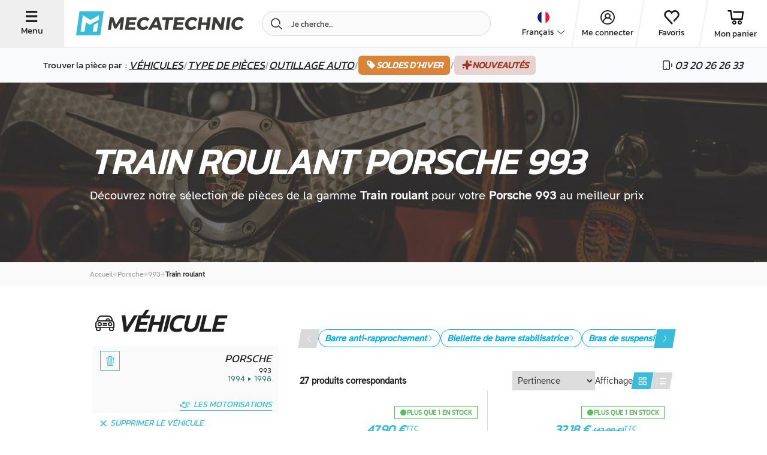

--- FILE ---
content_type: text/html; charset=UTF-8
request_url: https://www.mecatechnic.com/fr-FR/b-porsche/m-993/c-218-train-roulant
body_size: 56693
content:
<!DOCTYPE html>
<html lang="fr" data-country="FR">
<head>
    <meta charset="UTF-8">
    <meta name="viewport" content="width=device-width, initial-scale=1.0">
                    
            <meta name="apple-mobile-web-app-capable" content="yes">
        <meta name="apple-mobile-web-app-status-bar-style" content="#00aeef">
        <meta name="apple-mobile-web-app-title" content="Mecatechnic">
        <meta name="theme-color" content="#00aeef">
        <link rel="manifest" href="/manifest.json">
    
    
    <title>Pièces de train roulant pour Porsche 993 | Mecatechnic</title>
    <meta name="Description" content="Train roulant pour votre Porsche 993. ✅ Excellent rapport qualité/prix. ✅ Expédition rapide | ">

                        <link rel="alternate" href="https://www.mecatechnic.com/fr-FR/b-porsche/m-993/c-218-train-roulant" hreflang="fr">
                    <link rel="alternate" href="https://www.mecatechnic.com/es-ES/b-porsche/m-993/c-218-tren-de-rodaje" hreflang="es">
                    <link rel="alternate" href="https://www.mecatechnic.com/en-GB/b-porsche/m-993/c-218-undercarriages" hreflang="en">
                    <link rel="alternate" href="https://www.mecatechnic.com/it-IT/b-porsche/m-993/c-218-carrelli" hreflang="it">
                    <link rel="alternate" href="https://www.mecatechnic.com/pt-PT/b-porsche/m-993/c-218-material-rodante" hreflang="pt">
                    <link rel="alternate" href="https://www.mecatechnic.com/nl-NL/b-porsche/m-993/c-218-onderstellen" hreflang="nl">
                    <link rel="alternate" href="https://www.mecatechnic.com/de-DE/b-porsche/m-993/c-218-fahrwerke" hreflang="de">
                
    

                <link rel="canonical" href="https://www.mecatechnic.com/fr-FR/b-porsche/m-993/c-218-train-roulant">
    
            <meta property="og:image" content="/img/imgNew/photos/opengraph/OG-meca.jpg"/>
    
                <link rel="icon" type="image/svg" href="/img/imgNew/pictos/logo-meca-M.svg"/>
        <link rel="stylesheet" href="/build/6387.53e978c8.css"><link rel="stylesheet" href="/build/8437.0197269c.css"><link rel="stylesheet" href="/build/5008.d5654fc0.css"><link rel="stylesheet" href="/build/2719.c9a03082.css"><link rel="stylesheet" href="/build/2620.8f70820b.css">
    
    <link rel="stylesheet" href="/build/new-category-meca.d1c3c687.css">
        
    <link rel="apple-touch-icon" sizes="180x180"
          href="/img/imgNew/favicon/mecale-touch-icon.png">
    <link rel="icon" type="image/png" sizes="32x32"
          href="/img/imgNew/favicon/meca/favicon-32x32.png">
    <link rel="icon" type="image/png" sizes="16x16"
          href="/img/imgNew/favicon/meca/favicon-16x16.png">
    <link rel="manifest" href="/img/imgNew/favicon/meca/site.webmanifest">
    <link rel="mask-icon" href="/img/imgNew/favicon/meca/safari-pinned-tab.svg" color="#00aeef">
    <link rel="shortcut icon" href="/img/imgNew/favicon/meca/favicon.ico">
    <meta name="msapplication-TileColor" content="#da532c">
    <meta name="msapplication-config" content="/img/imgNew/favicon/meca/browserconfig.xml">
    <meta name="theme-color" content="#ffffff">
    <script>
        (function (w, d, s, l, i) {
            w[l] = w[l] || [];
            w[l].push({
                'gtm.start':
                    new Date().getTime(), event: 'gtm.js'
            });
            var f = d.getElementsByTagName(s)[0],
                j = d.createElement(s), dl = l != 'dataLayer' ? '&l=' + l : '';
            j.async = true;
            j.src =
                'https://sst.mecatechnic.com/q7jjb2gddfkdkuh.js?aw=' + i.replace(/^GTM-/, '') + dl;
            f.parentNode.insertBefore(j, f);
        })(window, document, 'script', 'dataLayer', 'GTM-WFLT3K');
    </script>

</head>

<body data-tp=""
      data-admin="false" data-site="mecatechnic"
      id="body"
      >
<div id="layer"></div>

<noscript>
    <iframe src="https://sst.mecatechnic.com/ns.html?id=GTM-WFLT3K"
            height="0" width="0" style="display:none;visibility:hidden">
    </iframe>
</noscript>
<div id="popup" class="z-20"></div>

<span class="frz-nocache">
    <div id="infos-clients" data-admin="false"></div>
</span>

<!-- ABTASTY -->
<span class="frz-nocache">
        <script type="text/javascript" src="https://try.abtasty.com/5beea10e63d32c8e035ef86633806984.js"></script>
    </span>
<!-- END ABTASTY -->

        <span class="frz-nocache">
        <script>window.dataLayer = window.dataLayer || [];</script>
                            <script>
                    let alreadyCalled = false;
                    let datalayerObjects = [];

                    let dataLayerSession = JSON.parse(`\u007B\u0022base\u0022\u003A\u0022\u007B\\\u0022login_status\\\u0022\u003A\\\u0022unlogged\\\u0022,\\\u0022unique_path\\\u0022\u003A\\\u0022\\\\\\\/fr\u002DFR\\\\\\\/b\u002Dporsche\\\\\\\/m\u002D993\\\\\\\/c\u002D218\u002Dtrain\u002Droulant\\\u0022,\\\u0022lang\\\u0022\u003A\\\u0022FR\\\u0022,\\\u0022env_dev\\\u0022\u003A\\\u0022prod\\\u0022,\\\u0022client_type\\\u0022\u003A\\\u0022Prospect\\\u0022\u007D\u0022,\u0022page_modelCategory\u0022\u003A\u0022\u007B\\\u0022page_type\\\u0022\u003A\\\u0022produit\\\u0022,\\\u0022page_type2\\\u0022\u003A\\\u0022categorie\\\u0022,\\\u0022category_level\\\u0022\u003A\\\u00220\\\u0022,\\\u0022empty_category\\\u0022\u003Afalse,\\\u0022brand\\\u0022\u003A\\\u0022Porsche\\\u0022,\\\u0022brand_model\\\u0022\u003A\\\u0022Porsche\u0020993\\\u0022,\\\u0022is_brand_fav\\\u0022\u003Atrue,\\\u0022is_model_fav\\\u0022\u003Atrue,\\\u0022breadcrumb\\\u0022\u003A\\\u0022Porsche\u0020\u002D\u003E\u0020993\u0020\u002D\u003E\u0020Train\u0020roulant\\\u0022,\\\u0022unique_breadcrumb\\\u0022\u003A\\\u0022\\\u0022,\\\u0022category0\\\u0022\u003A\\\u0022\\\u0022,\\\u0022category1\\\u0022\u003A\\\u0022\\\u0022,\\\u0022category2\\\u0022\u003A\\\u0022\\\u0022,\\\u0022category3\\\u0022\u003A\\\u0022\\\u0022\u007D\u0022\u007D`);
                    let pageName = JSON.parse(`\u0022page_modelCategory\u0022`);

                    Object.entries(dataLayerSession).forEach((json) => {
                        let parsedObject = JSON.parse(json[1]);

                        // Check if key starts with 'page_' and then if key is 'page_' + actual page
                        if (!json[0].startsWith('page_') || (json[0].startsWith('page_') && json[0] === pageName)) {
                            datalayerObjects.push(parsedObject);
                        }
                    });

                    dataLayer.push(...datalayerObjects);
                </script>
                </span>
    

    <script src="/build/runtime.7d43441b.js" defer></script><script src="/build/8602.9244abc1.js" defer></script><script src="/build/1843.1708a8fa.js" defer></script><script src="/build/5575.2bbeb2a3.js" defer></script><script src="/build/8137.6d5807a3.js" defer></script><script src="/build/9414.b98c7931.js" defer></script><script src="/build/4805.9eba25d1.js" defer></script><script src="/build/3533.f0fa9a21.js" defer></script><script src="/build/4300.82384116.js" defer></script><script src="/build/item-impression-event-meca.ecd7ca50.js" defer></script>

        <script type="application/ld+json" id="website-schema">
        {
            "@context": "https://schema.org",
            "@type": "WebSite",
            "url": "https://www.mecatechnic.com/",
		    "name" : "MECATECHNIC",
		    "alternateName" : "Mecatechnic.com"
	    }
    </script>


            <span class="frz-nocache">
            <script type="application/ld+json">
                [{"@context":"https:\/\/schema.org","@type":"BreadcrumbList","itemListElement":[{"@type":"ListItem","position":1,"name":"Porsche","item":"https:\/\/www.mecatechnic.com\/fr-FR\/b-porsche"},{"@type":"ListItem","position":2,"name":"993","item":"https:\/\/www.mecatechnic.com\/fr-FR\/b-porsche\/m-993"},{"@type":"ListItem","position":3,"name":"Train roulant","item":"https:\/\/www.mecatechnic.com\/fr-FR\/b-porsche\/m-993\/c-218-train-roulant"}]}]
            </script>
        </span>
                    
<div class="hp-SideNavbarParent meca-sidenavbar">
    <div class="hp-SideNavbar">
        <div class="hp-SideNavbarContainer">
            <div class="container-cross hp-SideNavbarClose flex-s-v">
                <span class="icon-new-cross"></span>
                <span class="label-btn-3">Fermer</span>
            </div>
            <div class="flex-s-v container-sidenav">
                <div class="top-block">
                    <div class="container-logo flex-s-h">
                        <img src="/img/imgNew/pictos/new-logo-meca.svg"/>
                        <div class="container-cross hp-SideNavbarClose flex-s-v">
                            <span class="icon-new-cross"></span>
                            <span class="label-btn-3">Fermer</span>
                        </div>
                    </div>

                    <div class="menu">
                        <p class="text-large">Trouver la pièce par &nbsp;:&nbsp;</p>
                        <div class="menu-item flex-s-h open-brand">
                            <p>Véhicules</p>                             <span class="icon-new-chev-right"></span>
                        </div>
                        <div class="menu-item flex-s-h open-categories">
                            <p>Type de pièces</p>                             <span class="icon-new-chev-right"></span>
                        </div>
                        <a href="/fr-FR/c-96678-outillage-automobile"
                        >
                            <div class="menu-item flex-s-h go-to-tools">
                                <p>Outillage auto</p>
                                <span class="icon-new-chev-right"></span>
                            </div>
                        </a>

                                                    <a href="
                                                        /fr-FR/operation/soldes-hiver-2026
                            "
                               class="good-deal-menu-item flex-s-h">
                                <span class="good-deals-item italic">SOLDES D’HIVER</span>
                                <span class="icon-new-chev-right good-deals-item"></span>
                            </a>
                        

                        <a href="/fr-FR/new-products"
                           class="good-deal-menu-item flex-s-h">
                            <span class="good-deals-item italic">Nouveautés</span>
                            <span class="icon-new-chev-right good-deals-item"></span>
                        </a>
                    </div>
                </div>
                <div class="bottom-block">
                    <div class="hp-SideNavbarItemSocial">
                        <div class="flexbox-center">
            <div data-target="_blank" rel="nofollow"
             data-obf="https://www.facebook.com/mecatechnic.wambrechies/"
             class="btn-socials-new flexbox-center fb obfuscated-link">
            <span class="icon-facebook"></span>
        </div>
        <div data-target="_blank" rel="nofollow"
             data-obf="https://www.youtube.com/user/MECATECHNIC" 
             class="btn-socials-new mid-button flexbox-center ytb obfuscated-link">
            <span class="icon-youtube"></span>
        </div>
        <div data-target="_blank" rel="nofollow"
             data-obf="https://www.instagram.com/mecatechnic/" 
             class="btn-socials-new flexbox-center ig obfuscated-link">
            <span class="icon-instagram"></span>
        </div>
    </div>                    </div>
                    <div class="block-buttons">
                        <span class="frz-nocache">
    <div class="flex-s-h button-item item-first">

                    <span class="icon-new-user flexbox-center"></span>
                                                
                    <div data-obf="/fr-FR/loginNew" class="obfuscated-link">
                <p class="text-large">Me connecter</p>
            </div>
            </div>
</span>
<div class="flex-s-h button-item">
    <span class="icon-new-heart"></span>
            <div class="obfuscated-link"
           data-obf="/fr-FR/ma-liste-envie">
            <p class="text-large">Favoris</p>
        </div>
    </div>
<div class="flex-s-h button-item">
    <span class="icon-new-cart"></span>
            <div class="obfuscated-link"
             data-obf="/fr-FR/panier.asp">
            <p class="text-large">Mon panier</p>
        </div>
    </div>
<div class="flex-s-h button-item">
    <span class="icon-new-phone"></span>
            <div class="obfuscated-link"
             data-obf="/fr-FR/contact/formulaire.asp">
            <p class="text-large">Nous contacter</p>
        </div>
    </div>                    </div>
                </div>
            </div>

            <div class="container-second-side">
                <div class="categories-container">
                    <div class="close-second-nav container-return">
                        <p class="text">
                            <span class="icon-new-arrow-left"></span>Retour
                        </p>
                    </div>
                    <div class="flex-s-h title-container">
                        <p class="title-h4 title">Catégories</p>
                    </div>
                                        <span class="frz-nocache">
                                                                                                                                                                            <a href="/fr-FR/b-porsche/m-993/c-60-boite-et-transmission"
                                       class="menu-item flex-s-h">
                                    <div class="left-part flex-s-h">
                                        <span class="icon-new-cat-transmission"></span>
                                        <p class="title-categorie flexbox-center">Boîte et transmission</p>
                                    </div>
                                    <span class="icon-new-chev-right"></span>
                                </a>
                                                                                                                                                                                    <a href="/fr-FR/b-porsche/m-993/c-111-carburation"
                                       class="menu-item flex-s-h">
                                    <div class="left-part flex-s-h">
                                        <span class="icon-new-cat-carburation"></span>
                                        <p class="title-categorie flexbox-center">Carburation</p>
                                    </div>
                                    <span class="icon-new-chev-right"></span>
                                </a>
                                                                                                                                                                                    <a href="/fr-FR/b-porsche/m-993/c-4-carrosserie"
                                       class="menu-item flex-s-h">
                                    <div class="left-part flex-s-h">
                                        <span class="icon-new-cat-carrosserie"></span>
                                        <p class="title-categorie flexbox-center">Carrosserie</p>
                                    </div>
                                    <span class="icon-new-chev-right"></span>
                                </a>
                                                                                                                                                                                    <a href="/fr-FR/b-porsche/m-993/c-53-cable"
                                       class="menu-item flex-s-h">
                                    <div class="left-part flex-s-h">
                                        <span class="icon-new-cat-cable"></span>
                                        <p class="title-categorie flexbox-center">Câble</p>
                                    </div>
                                    <span class="icon-new-chev-right"></span>
                                </a>
                                                                                                                                                                                                                                        <a href="/fr-FR/b-porsche/m-993/c-69-echappement"
                                       class="menu-item flex-s-h">
                                    <div class="left-part flex-s-h">
                                        <span class="icon-new-cat-echappement"></span>
                                        <p class="title-categorie flexbox-center">Echappement</p>
                                    </div>
                                    <span class="icon-new-chev-right"></span>
                                </a>
                                                                                                                                                                                    <a href="/fr-FR/b-porsche/m-993/c-15-electricite"
                                       class="menu-item flex-s-h">
                                    <div class="left-part flex-s-h">
                                        <span class="icon-new-cat-elec"></span>
                                        <p class="title-categorie flexbox-center">Electricité</p>
                                    </div>
                                    <span class="icon-new-chev-right"></span>
                                </a>
                                                                                                                                                                                    <a href="/fr-FR/b-porsche/m-993/c-1-exterieur"
                                       class="menu-item flex-s-h">
                                    <div class="left-part flex-s-h">
                                        <span class="icon-new-cat-exterieur"></span>
                                        <p class="title-categorie flexbox-center">Extérieur</p>
                                    </div>
                                    <span class="icon-new-chev-right"></span>
                                </a>
                                                                                                                                                                                    <a href="/fr-FR/b-porsche/m-993/c-119-filtre"
                                       class="menu-item flex-s-h">
                                    <div class="left-part flex-s-h">
                                        <span class="icon-new-cat-filtre"></span>
                                        <p class="title-categorie flexbox-center">Filtre</p>
                                    </div>
                                    <span class="icon-new-chev-right"></span>
                                </a>
                                                                                                                                                                                    <a href="/fr-FR/b-porsche/m-993/c-44-freinage"
                                       class="menu-item flex-s-h">
                                    <div class="left-part flex-s-h">
                                        <span class="icon-new-cat-frein"></span>
                                        <p class="title-categorie flexbox-center">Freinage</p>
                                    </div>
                                    <span class="icon-new-chev-right"></span>
                                </a>
                                                                                                                                                                                    <a href="/fr-FR/b-porsche/m-993/c-49-interieur"
                                       class="menu-item flex-s-h">
                                    <div class="left-part flex-s-h">
                                        <span class="icon-new-cat-interieur"></span>
                                        <p class="title-categorie flexbox-center">Intérieur</p>
                                    </div>
                                    <span class="icon-new-chev-right"></span>
                                </a>
                                                                                                                                                                                    <a href="/fr-FR/b-porsche/m-993/c-40-moteur"
                                       class="menu-item flex-s-h">
                                    <div class="left-part flex-s-h">
                                        <span class="icon-new-cat-moteur"></span>
                                        <p class="title-categorie flexbox-center">Moteur</p>
                                    </div>
                                    <span class="icon-new-chev-right"></span>
                                </a>
                                                                                                                                                                                    <a href="/fr-FR/b-porsche/m-993/c-320-roue-et-pneu"
                                       class="menu-item flex-s-h">
                                    <div class="left-part flex-s-h">
                                        <span class="icon-new-cat-roue"></span>
                                        <p class="title-categorie flexbox-center">Roue et pneu</p>
                                    </div>
                                    <span class="icon-new-chev-right"></span>
                                </a>
                                                                                                                                                                                    <a href="/fr-FR/b-porsche/m-993/c-46-sonde-et-capteur"
                                       class="menu-item flex-s-h">
                                    <div class="left-part flex-s-h">
                                        <span class="icon-new-cat-sonde"></span>
                                        <p class="title-categorie flexbox-center">Sonde et capteur</p>
                                    </div>
                                    <span class="icon-new-chev-right"></span>
                                </a>
                                                                                                                                                                                    <a href="/fr-FR/b-porsche/m-993/c-234-suspension"
                                       class="menu-item flex-s-h">
                                    <div class="left-part flex-s-h">
                                        <span class="icon-new-cat-suspension"></span>
                                        <p class="title-categorie flexbox-center">Suspension</p>
                                    </div>
                                    <span class="icon-new-chev-right"></span>
                                </a>
                                                                                                                                                                                    <a href="/fr-FR/b-porsche/m-993/c-218-train-roulant"
                                       class="menu-item flex-s-h">
                                    <div class="left-part flex-s-h">
                                        <span class="icon-new-cat-train-roulant"></span>
                                        <p class="title-categorie flexbox-center">Train roulant</p>
                                    </div>
                                    <span class="icon-new-chev-right"></span>
                                </a>
                                                                                                        </span>

                    <div class="flex-s-h title-container">
                        <p class="title-h4 title">Autres catégories</p>
                    </div>
                    <span class="frz-nocache">
                                                    <a href="/fr-FR/c-29-ampoule"
                               class="menu-item flex-s-h obfuscated-link">
                                <div class="left-part flex-s-h">
                                    <span class="icon-new-cat-ampoule"></span>
                                    <p class="title-categorie flexbox-center">Ampoule</p>
                                </div>
                                <span class="icon-new-chev-right"></span>
                            </a>
                                                    <a href="/fr-FR/c-2844-chaussette-a-neige"
                               class="menu-item flex-s-h obfuscated-link">
                                <div class="left-part flex-s-h">
                                    <span class="icon-new-cat-chaussette-neige"></span>
                                    <p class="title-categorie flexbox-center">Chaussette à neige</p>
                                </div>
                                <span class="icon-new-chev-right"></span>
                            </a>
                                                    <a href="/fr-FR/c-809-equipement-atelier"
                               class="menu-item flex-s-h obfuscated-link">
                                <div class="left-part flex-s-h">
                                    <span class="icon-new-cat-equip-atelier"></span>
                                    <p class="title-categorie flexbox-center">Equipement d&#039;atelier</p>
                                </div>
                                <span class="icon-new-chev-right"></span>
                            </a>
                                                    <a href="/fr-FR/c-764-huiles-graisses-et-liquides"
                               class="menu-item flex-s-h obfuscated-link">
                                <div class="left-part flex-s-h">
                                    <span class="icon-new-cat-huile"></span>
                                    <p class="title-categorie flexbox-center">Huiles, graisses et liquides</p>
                                </div>
                                <span class="icon-new-chev-right"></span>
                            </a>
                                                    <a href="/fr-FR/c-481-idees-cadeaux"
                               class="menu-item flex-s-h obfuscated-link">
                                <div class="left-part flex-s-h">
                                    <span class="icon-new-cat-cadeau"></span>
                                    <p class="title-categorie flexbox-center">Idées cadeaux</p>
                                </div>
                                <span class="icon-new-chev-right"></span>
                            </a>
                                                    <a href="/fr-FR/c-656-nettoyage-voiture"
                               class="menu-item flex-s-h obfuscated-link">
                                <div class="left-part flex-s-h">
                                    <span class="icon-new-cat-nettoyage"></span>
                                    <p class="title-categorie flexbox-center">Nettoyage voiture</p>
                                </div>
                                <span class="icon-new-chev-right"></span>
                            </a>
                                                    <a href="/fr-FR/c-96678-outillage-automobile"
                               class="menu-item flex-s-h obfuscated-link">
                                <div class="left-part flex-s-h">
                                    <span class="icon-new-cat-outillage-automobile"></span>
                                    <p class="title-categorie flexbox-center">Outillage automobile</p>
                                </div>
                                <span class="icon-new-chev-right"></span>
                            </a>
                                                    <a href="/fr-FR/c-96902-outillage-generique"
                               class="menu-item flex-s-h obfuscated-link">
                                <div class="left-part flex-s-h">
                                    <span class="icon-new-cat-outillage-generique"></span>
                                    <p class="title-categorie flexbox-center">Outillage générique</p>
                                </div>
                                <span class="icon-new-chev-right"></span>
                            </a>
                                                    <a href="/fr-FR/c-390-pieces-moto"
                               class="menu-item flex-s-h obfuscated-link">
                                <div class="left-part flex-s-h">
                                    <span class="icon-new-cat-moto"></span>
                                    <p class="title-categorie flexbox-center">Pièces moto</p>
                                </div>
                                <span class="icon-new-chev-right"></span>
                            </a>
                                                    <a href="/fr-FR/plaque-immatriculation-personnalisee"
                               class="menu-item flex-s-h obfuscated-link">
                                <div class="left-part flex-s-h">
                                    <span class="icon-new-cat-plaques"></span>
                                    <p class="title-categorie flexbox-center">Plaques d&#039;immatriculation</p>
                                </div>
                                <span class="icon-new-chev-right"></span>
                            </a>
                                                    <a href="/fr-FR/c-686-revue-automobile"
                               class="menu-item flex-s-h obfuscated-link">
                                <div class="left-part flex-s-h">
                                    <span class="icon-new-cat-revue"></span>
                                    <p class="title-categorie flexbox-center">Revue automobile</p>
                                </div>
                                <span class="icon-new-chev-right"></span>
                            </a>
                                                    <a href="/fr-FR/c-162-visserie-et-quincaillerie"
                               class="menu-item flex-s-h obfuscated-link">
                                <div class="left-part flex-s-h">
                                    <span class="icon-new-cat-visserie"></span>
                                    <p class="title-categorie flexbox-center">Visserie et quincaillerie</p>
                                </div>
                                <span class="icon-new-chev-right"></span>
                            </a>
                                            </span>
                </div>
                <div class="brand-container">
                    <div class="close-second-nav container-return">
                        <p class="text">
                            <span class="icon-new-arrow-left"></span>Retour
                        </p>
                    </div>
                    <div class="flex-s-h title-container">
                        <p class="title-h4 title">Constructeurs favoris</p>
                    </div>

                    
                                                                                                                                                                                                                                            <a href="/fr-FR/b-volkswagen"
                                   class="menu-item flex-s-h">
                                    <div class="left-part flex-s-h">
                                        <span class="icon-new-brand-vw"></span>
                                        <p class="title-categorie flexbox-center">Volkswagen</p>
                                    </div>
                                    <span class="icon-new-chev-right"></span>
                                </a>
                                                                                                                                                            <a href="/fr-FR/b-bmw"
                                   class="menu-item flex-s-h">
                                    <div class="left-part flex-s-h">
                                        <span class="icon-new-brand-bmw"></span>
                                        <p class="title-categorie flexbox-center">BMW</p>
                                    </div>
                                    <span class="icon-new-chev-right"></span>
                                </a>
                                                                                                                                                            <a href="/fr-FR/b-porsche"
                                   class="menu-item flex-s-h">
                                    <div class="left-part flex-s-h">
                                        <span class="icon-new-brand-porsche"></span>
                                        <p class="title-categorie flexbox-center">Porsche</p>
                                    </div>
                                    <span class="icon-new-chev-right"></span>
                                </a>
                                                                                                                                                            <a href="/fr-FR/b-mazda"
                                   class="menu-item flex-s-h">
                                    <div class="left-part flex-s-h">
                                        <span class="icon-new-brand-mazda"></span>
                                        <p class="title-categorie flexbox-center">Mazda</p>
                                    </div>
                                    <span class="icon-new-chev-right"></span>
                                </a>
                                                                                                                                                            <a href="/fr-FR/b-citroen"
                                   class="menu-item flex-s-h">
                                    <div class="left-part flex-s-h">
                                        <span class="icon-new-brand-citroen"></span>
                                        <p class="title-categorie flexbox-center">Citroën</p>
                                    </div>
                                    <span class="icon-new-chev-right"></span>
                                </a>
                                                                                                                                                            <a href="/fr-FR/b-renault"
                                   class="menu-item flex-s-h">
                                    <div class="left-part flex-s-h">
                                        <span class="icon-new-brand-renault"></span>
                                        <p class="title-categorie flexbox-center">Renault</p>
                                    </div>
                                    <span class="icon-new-chev-right"></span>
                                </a>
                                                                                                                                                            <a href="/fr-FR/b-peugeot"
                                   class="menu-item flex-s-h">
                                    <div class="left-part flex-s-h">
                                        <span class="icon-new-brand-peugeot"></span>
                                        <p class="title-categorie flexbox-center">Peugeot</p>
                                    </div>
                                    <span class="icon-new-chev-right"></span>
                                </a>
                                                                                                                                                            <a href="/fr-FR/b-audi"
                                   class="menu-item flex-s-h">
                                    <div class="left-part flex-s-h">
                                        <span class="icon-new-brand-audi"></span>
                                        <p class="title-categorie flexbox-center">Audi</p>
                                    </div>
                                    <span class="icon-new-chev-right"></span>
                                </a>
                                                                                                                                                            <a href="/fr-FR/b-mercedes"
                                   class="menu-item flex-s-h">
                                    <div class="left-part flex-s-h">
                                        <span class="icon-new-brand-mercedes"></span>
                                        <p class="title-categorie flexbox-center">Mercedes</p>
                                    </div>
                                    <span class="icon-new-chev-right"></span>
                                </a>
                                                                                                                                                            <a href="/fr-FR/b-mini"
                                   class="menu-item flex-s-h">
                                    <div class="left-part flex-s-h">
                                        <span class="icon-new-brand-mini"></span>
                                        <p class="title-categorie flexbox-center">Mini</p>
                                    </div>
                                    <span class="icon-new-chev-right"></span>
                                </a>
                                                                                                                                                            <a href="/fr-FR/b-seat"
                                   class="menu-item flex-s-h">
                                    <div class="left-part flex-s-h">
                                        <span class="icon-new-brand-seat"></span>
                                        <p class="title-categorie flexbox-center">Seat</p>
                                    </div>
                                    <span class="icon-new-chev-right"></span>
                                </a>
                                                                                                                                                            <a href="/fr-FR/b-alpine"
                                   class="menu-item flex-s-h">
                                    <div class="left-part flex-s-h">
                                        <span class="icon-new-brand-alpine"></span>
                                        <p class="title-categorie flexbox-center">Alpine</p>
                                    </div>
                                    <span class="icon-new-chev-right"></span>
                                </a>
                                                                                                                                                            <a href="/fr-FR/b-skoda"
                                   class="menu-item flex-s-h">
                                    <div class="left-part flex-s-h">
                                        <span class="icon-new-brand-skoda"></span>
                                        <p class="title-categorie flexbox-center">Skoda</p>
                                    </div>
                                    <span class="icon-new-chev-right"></span>
                                </a>
                                                                                                                                                            <a href="/fr-FR/b-mg"
                                   class="menu-item flex-s-h">
                                    <div class="left-part flex-s-h">
                                        <span class="icon-new-brand-mg"></span>
                                        <p class="title-categorie flexbox-center">MG</p>
                                    </div>
                                    <span class="icon-new-chev-right"></span>
                                </a>
                                                                        
                    <div class="flex-s-h title-container scnd-title">
                        <p class="title-h4 title">Autres Constructeurs</p>
                    </div>

                                                                                                        <a href="/fr-FR/b-fiat"
                                   class="menu-sub-item flex-s-h">
                                    <div class="left-part flex-s-h">
                                        <p class="title-categorie flexbox-center">Fiat</p>
                                    </div>
                                    <span class="icon-new-chev-right"></span>
                                </a>
                                                                                                                                                            <a href="/fr-FR/b-ford-europe"
                                   class="menu-sub-item flex-s-h">
                                    <div class="left-part flex-s-h">
                                        <p class="title-categorie flexbox-center">Ford Europe</p>
                                    </div>
                                    <span class="icon-new-chev-right"></span>
                                </a>
                                                                                                                                                            <a href="/fr-FR/b-opel"
                                   class="menu-sub-item flex-s-h">
                                    <div class="left-part flex-s-h">
                                        <p class="title-categorie flexbox-center">Opel</p>
                                    </div>
                                    <span class="icon-new-chev-right"></span>
                                </a>
                                                                                                                                                                                                                                                                                                                                                                                                                                                                                                                                                                                                                                                                                                                
                                                                <div class="flex-s-h title-container scnd-title">
                            <p class="title-h4 title">Nos modèles</p>
                        </div>
                                                    <a href="/fr-FR/b-volkswagen/m-coccinelle" class="menu-sub-item flex-s-h">
                                <div class="left-part flex-s-h">
                                    <p class="title-categorie flexbox-center">
                                        VW Cox
                                    </p>
                                </div>
                                <span class="icon-new-chev-right"></span>
                            </a>
                                                    <a href="/fr-FR/b-volkswagen/m-golf-1" class="menu-sub-item flex-s-h">
                                <div class="left-part flex-s-h">
                                    <p class="title-categorie flexbox-center">
                                        VW Golf 1
                                    </p>
                                </div>
                                <span class="icon-new-chev-right"></span>
                            </a>
                                                    <a href="/fr-FR/b-volkswagen/m-golf-2" class="menu-sub-item flex-s-h">
                                <div class="left-part flex-s-h">
                                    <p class="title-categorie flexbox-center">
                                        VW Golf 2
                                    </p>
                                </div>
                                <span class="icon-new-chev-right"></span>
                            </a>
                                                    <a href="/fr-FR/b-volkswagen/m-golf-3" class="menu-sub-item flex-s-h">
                                <div class="left-part flex-s-h">
                                    <p class="title-categorie flexbox-center">
                                        VW Golf 3
                                    </p>
                                </div>
                                <span class="icon-new-chev-right"></span>
                            </a>
                                                    <a href="/fr-FR/b-volkswagen/m-golf-4" class="menu-sub-item flex-s-h">
                                <div class="left-part flex-s-h">
                                    <p class="title-categorie flexbox-center">
                                        VW Golf 4
                                    </p>
                                </div>
                                <span class="icon-new-chev-right"></span>
                            </a>
                                                    <a href="/fr-FR/b-volkswagen/m-transporter-t6" class="menu-sub-item flex-s-h">
                                <div class="left-part flex-s-h">
                                    <p class="title-categorie flexbox-center">
                                        VW Transporter T6
                                    </p>
                                </div>
                                <span class="icon-new-chev-right"></span>
                            </a>
                                                    <a href="/fr-FR/b-volkswagen/m-golf-5" class="menu-sub-item flex-s-h">
                                <div class="left-part flex-s-h">
                                    <p class="title-categorie flexbox-center">
                                        VW golf 5
                                    </p>
                                </div>
                                <span class="icon-new-chev-right"></span>
                            </a>
                                                    <a href="/fr-FR/b-volkswagen/m-golf-6" class="menu-sub-item flex-s-h">
                                <div class="left-part flex-s-h">
                                    <p class="title-categorie flexbox-center">
                                        VW golf 6
                                    </p>
                                </div>
                                <span class="icon-new-chev-right"></span>
                            </a>
                                                    <a href="/fr-FR/b-volkswagen/m-transporter-t25-t3" class="menu-sub-item flex-s-h">
                                <div class="left-part flex-s-h">
                                    <p class="title-categorie flexbox-center">
                                        VW Transporter T25 et T3
                                    </p>
                                </div>
                                <span class="icon-new-chev-right"></span>
                            </a>
                                                    <a href="/fr-FR/b-volkswagen/m-transporter-t4" class="menu-sub-item flex-s-h">
                                <div class="left-part flex-s-h">
                                    <p class="title-categorie flexbox-center">
                                        VW Transporter T4
                                    </p>
                                </div>
                                <span class="icon-new-chev-right"></span>
                            </a>
                                                    <a href="/fr-FR/b-volkswagen/m-transporter-t5" class="menu-sub-item flex-s-h">
                                <div class="left-part flex-s-h">
                                    <p class="title-categorie flexbox-center">
                                        VW Transporter T5
                                    </p>
                                </div>
                                <span class="icon-new-chev-right"></span>
                            </a>
                                                    <a href="/fr-FR/b-bmw/m-e46" class="menu-sub-item flex-s-h">
                                <div class="left-part flex-s-h">
                                    <p class="title-categorie flexbox-center">
                                        BMW e46
                                    </p>
                                </div>
                                <span class="icon-new-chev-right"></span>
                            </a>
                                                    <a href="/fr-FR/b-porsche/m-911" class="menu-sub-item flex-s-h">
                                <div class="left-part flex-s-h">
                                    <p class="title-categorie flexbox-center">
                                        Porsche 911
                                    </p>
                                </div>
                                <span class="icon-new-chev-right"></span>
                            </a>
                                                    <a href="/fr-FR/b-audi/m-a3-8p" class="menu-sub-item flex-s-h">
                                <div class="left-part flex-s-h">
                                    <p class="title-categorie flexbox-center">
                                        Audi A3 8P
                                    </p>
                                </div>
                                <span class="icon-new-chev-right"></span>
                            </a>
                                                    <a href="/fr-FR/b-bmw/m-e30" class="menu-sub-item flex-s-h">
                                <div class="left-part flex-s-h">
                                    <p class="title-categorie flexbox-center">
                                        BMW e30
                                    </p>
                                </div>
                                <span class="icon-new-chev-right"></span>
                            </a>
                                                    <a href="/fr-FR/b-bmw/m-e36" class="menu-sub-item flex-s-h">
                                <div class="left-part flex-s-h">
                                    <p class="title-categorie flexbox-center">
                                        BMW e36
                                    </p>
                                </div>
                                <span class="icon-new-chev-right"></span>
                            </a>
                                                    <a href="/fr-FR/b-bmw/m-e10" class="menu-sub-item flex-s-h">
                                <div class="left-part flex-s-h">
                                    <p class="title-categorie flexbox-center">
                                        BMW e10
                                    </p>
                                </div>
                                <span class="icon-new-chev-right"></span>
                            </a>
                                                    <a href="/fr-FR/b-bmw/m-e34" class="menu-sub-item flex-s-h">
                                <div class="left-part flex-s-h">
                                    <p class="title-categorie flexbox-center">
                                        BMW e34
                                    </p>
                                </div>
                                <span class="icon-new-chev-right"></span>
                            </a>
                                                    <a href="/fr-FR/b-peugeot/m-205" class="menu-sub-item flex-s-h">
                                <div class="left-part flex-s-h">
                                    <p class="title-categorie flexbox-center">
                                        Peugeot 205
                                    </p>
                                </div>
                                <span class="icon-new-chev-right"></span>
                            </a>
                                                    <a href="/fr-FR/b-renault/m-4" class="menu-sub-item flex-s-h">
                                <div class="left-part flex-s-h">
                                    <p class="title-categorie flexbox-center">
                                        Renault 4L
                                    </p>
                                </div>
                                <span class="icon-new-chev-right"></span>
                            </a>
                                                    <a href="/fr-FR/b-citroen/m-2cv" class="menu-sub-item flex-s-h">
                                <div class="left-part flex-s-h">
                                    <p class="title-categorie flexbox-center">
                                        Citroën 2 CV
                                    </p>
                                </div>
                                <span class="icon-new-chev-right"></span>
                            </a>
                                                            </div>
            </div>
        </div>
    </div>
    <div class="hp-SideNavbarBrother">

    </div>
</div>




<div class="hp-GlobalContainer global-container-mecatechnic">
            <span class="frz-nocache">
    <div id="alert-box">
            </div>
</span>                
        
    
<div class="col-l-hide hp-NavbarSearchFullSearch">
    <div data-close="#autocompleteBox" class="ContainerCross cross flexbox-center">
        <span class="icon-cross"></span>
    </div>
    <div class="hp-NavbarSearchFullSearchSubmit">
        <input placeholder="Je cherche..."
               class="flex-s-v hp-NavbarSearchBar input-block input-material">
    </div>
</div>

    <div class="black-friday-banner frz-nocache">
        <div class="text-wrapper-2">

                                    <a href="/fr-FR/operation/soldes-hiver-2026
                            ">
                        <span class="bfhead1 text-sm">SOLDES D’HIVER -50% et + 2 000 bestsellers à -5%</span>
                    </a>
                                                    <a href="                             https://www.trstd.com/fr-fr/reviews/mecatechnic-com
                            ">
                        <span class="bfhead1 text-sm">Noté 4.62/5 Trusted Shop ⭐ + de 106 273 avis </span>
                    </a>
                                            </a>
        </div>
    </div>







<div id="search-engine-results-page"></div>

<div class="hp-Navbar bounce-navbar">
    <div class="container-fluid">
        <div class="row flex">
            <div class="col-s-hide col-m-1 col-l-1 hp-NavbarContainerBurger flex-m-v open-left-account">
                <span class="icon-new-menu-burger"></span>
                <p>Menu</p>
            </div>
            <div class="col-s-7 col-m-5 col-l-3 hp-NavbarContainerImage flex-s-v">
                

                                    <div class="container-NavbarLogo">
                        <a href="/fr-FR/"
                           class="flexbox-center"
                           title="MECATECHNIC, partenaire de votre passion"
                           data-analytics="header_click"
                           data-value="MECATECHNIC"
                        >
                            <img
                                    class="hp-NavbarLogo "
                                    src="/img/imgNew/pictos/new-logo-meca.svg"
                                    alt="MECATECHNIC, partenaire de votre passion"
                                    title="MECATECHNIC, partenaire de votre passion"
                            />
                        </a>
                    </div>
                            </div>
            <div class="col-s-2 col-m-2 col-l-1 hp-NavbarLangue noPadding">
                <span class="frz-nocache">
                    <div class="flex-s-h container-menu">
                        <div class="border-slash col-m-hide"></div>
                        <div class="hp-NavbarLangueSelected flex-s-h">
                            <div class="langueSelected flex-s-v"
                                 data-analytics="header_click"
                                 data-value="Sélection de la langue"
                            >
                                <span class="items-center flex">
                                    <div class="container-flag flexbox-center">
                                        <img alt="flagFR"
                                             src="/img/imgNew/flags/fr.svg"/>
                                    </div>
                                    <span class="icon-new-chev-down ml-1 col-s-show col-m-hide"></span>
                                </span>

                                <span class="col-s-hide col-m-show text-sm text-center  items-center space-x-2">
                                    <span class="title flexbox-center"> Français
                                        <span class="icon-new-chev-down ml-1 hover:cursor-pointer"></span>
                                    </span>
                                </span>
                            </div>
                        </div>
                    </div>
                </span>
            </div>

            <div class="popup-langue">
                <div class="hp-NavbarLangueSelect">
                                                                                                        <div data-obf="/fr-FR/b-porsche/m-993/c-218-train-roulant"
                                     class="obfuscated-link flexbox-center hp-NavbarLangue-div transition active"
                                     data-analytics="language_click"
                                     data-value="FR"
                                >
                                    <div data-locale="fr" class="hp-NavbarLangueOption">
                                        <div class="containerFlag transition">
                                            <img alt="flagFr"
                                                 src="/img/imgNew/flags/fr.svg"/>
                                        </div>
                                    </div>
                                    <p>Français</p>
                                </div>
                                                        <link rel="alternate" href="https://www.mecatechnic.com/fr-FR/b-porsche/m-993/c-218-train-roulant"
                                  hreflang="fr">
                                                                                    <div data-obf="/es-ES/b-porsche/m-993/c-218-tren-de-rodaje"
                                     class="obfuscated-link flexbox-center hp-NavbarLangue-div transition "
                                     data-analytics="language_click"
                                     data-value="ES"
                                >
                                    <div data-locale="es" class="hp-NavbarLangueOption">
                                        <div class="containerFlag transition">
                                            <img alt="flagEs"
                                                 src="/img/imgNew/flags/es.svg"/>
                                        </div>
                                    </div>
                                    <p>Español</p>
                                </div>
                                                        <link rel="alternate" href="https://www.mecatechnic.com/es-ES/b-porsche/m-993/c-218-tren-de-rodaje"
                                  hreflang="es">
                                                                                    <div data-obf="/en-GB/b-porsche/m-993/c-218-undercarriages"
                                     class="obfuscated-link flexbox-center hp-NavbarLangue-div transition "
                                     data-analytics="language_click"
                                     data-value="GB"
                                >
                                    <div data-locale="en" class="hp-NavbarLangueOption">
                                        <div class="containerFlag transition">
                                            <img alt="flagGb"
                                                 src="/img/imgNew/flags/gb.svg"/>
                                        </div>
                                    </div>
                                    <p>English</p>
                                </div>
                                                        <link rel="alternate" href="https://www.mecatechnic.com/en-GB/b-porsche/m-993/c-218-undercarriages"
                                  hreflang="en">
                                                                                    <div data-obf="/it-IT/b-porsche/m-993/c-218-carrelli"
                                     class="obfuscated-link flexbox-center hp-NavbarLangue-div transition "
                                     data-analytics="language_click"
                                     data-value="IT"
                                >
                                    <div data-locale="it" class="hp-NavbarLangueOption">
                                        <div class="containerFlag transition">
                                            <img alt="flagIt"
                                                 src="/img/imgNew/flags/it.svg"/>
                                        </div>
                                    </div>
                                    <p>Italiano</p>
                                </div>
                                                        <link rel="alternate" href="https://www.mecatechnic.com/it-IT/b-porsche/m-993/c-218-carrelli"
                                  hreflang="it">
                                                                                    <div data-obf="/pt-PT/b-porsche/m-993/c-218-material-rodante"
                                     class="obfuscated-link flexbox-center hp-NavbarLangue-div transition "
                                     data-analytics="language_click"
                                     data-value="PT"
                                >
                                    <div data-locale="pt" class="hp-NavbarLangueOption">
                                        <div class="containerFlag transition">
                                            <img alt="flagPt"
                                                 src="/img/imgNew/flags/pt.svg"/>
                                        </div>
                                    </div>
                                    <p>Português</p>
                                </div>
                                                        <link rel="alternate" href="https://www.mecatechnic.com/pt-PT/b-porsche/m-993/c-218-material-rodante"
                                  hreflang="pt">
                                                                                    <div data-obf="/nl-NL/b-porsche/m-993/c-218-onderstellen"
                                     class="obfuscated-link flexbox-center hp-NavbarLangue-div transition "
                                     data-analytics="language_click"
                                     data-value="NL"
                                >
                                    <div data-locale="nl" class="hp-NavbarLangueOption">
                                        <div class="containerFlag transition">
                                            <img alt="flagNl"
                                                 src="/img/imgNew/flags/nl.svg"/>
                                        </div>
                                    </div>
                                    <p>Nederlands</p>
                                </div>
                                                        <link rel="alternate" href="https://www.mecatechnic.com/nl-NL/b-porsche/m-993/c-218-onderstellen"
                                  hreflang="nl">
                                                                                    <div data-obf="/de-DE/b-porsche/m-993/c-218-fahrwerke"
                                     class="obfuscated-link flexbox-center hp-NavbarLangue-div transition "
                                     data-analytics="language_click"
                                     data-value="DE"
                                >
                                    <div data-locale="de" class="hp-NavbarLangueOption">
                                        <div class="containerFlag transition">
                                            <img alt="flagDe"
                                                 src="/img/imgNew/flags/de.svg"/>
                                        </div>
                                    </div>
                                    <p>Deutsch</p>
                                </div>
                                                        <link rel="alternate" href="https://www.mecatechnic.com/de-DE/b-porsche/m-993/c-218-fahrwerke"
                                  hreflang="de">
                                                            </div>
            </div>
            <div class="col-s-hide col-m-show search-bar col-m-1 col-l-hide noPadding">
                <div class="flex-s-h container-menu">
                    <div class="border-slash"></div>
                    <div class="flex-s-v menu-item" data-action="setSearchEngineVisible" data-visible="visible">
                        <span class="icon-new-search text-center"></span>
                    </div>
                </div>
            </div>
            <div class="col-s-1 col-m-show col-m-1 col-l-1 hp-NavbarAccount accountAccess">
                    <div class="flex-s-h container-menu">
        <div class="border-slash col-s-hide col-m-show"></div>
        <div class="flex-s-v menu-item">
            <span class="frz-nocache">
                                    <div data-log="nolog" class="hp-NavbarMyAccount notLogged">
                        <div class="flex-s-v obfuscated-link"
                           data-analytics="header_click"
                           data-value="Me connecter"
                           data-obf="/fr-FR/loginNew"
                        >
                            <span class="icon-new-user flexbox-center"></span>
                            <p class="title-picto">Me connecter</p>
                        </div>
                    </div>
                            </span>
        </div>
    </div>
            </div>
            <div class="col-s-hide col-m-show col-m-1 col-l-1 hp-wishlist noPadding">
                    <div data-obf="/fr-FR/ma-liste-envie"
       class="flex-s-h container-menu obfuscated-link"
       data-analytics="header_click"
       data-value="Favoris"
    >
        <div class="border-slash"></div>
        <div class="flex-s-v menu-item">
            <span class="icon-new-heart"></span>
            <p class="title-picto">Favoris</p>
        </div>
    </div>
            </div>
            <div class="col-s-2 col-m-show col-m-1 col-l-1 hp-NavbarCart noPadding">
                    <div class="flex-s-h container-menu"
         data-analytics="header_click"
         data-value="Mon panier">
        <div class="border-slash col-s-hide col-m-show"></div>
        <div class="flex-s-v menu-item">
            <span class="frz-nocache">
                <span class="icon-new-cart icon-rounded bg-white flexbox-center">
                                    </span>
            </span>
            <p class="title-picto">Mon panier</p>
        </div>
    </div>
            </div>
            <div class="col-s-hide col-l-show col-s-10 col-m-12 col-l-4 hp-NavbarSearch mt-2">
                <span class="icon-new-search"></span>
                <div class="hp-NavbarSearchContainer flex-s-v" data-action="setSearchEngineVisible"
                     data-visible="visible">
                    <input
                            id='oldSearchInput'
                            class="ais-SearchBox-input"
                            readonly
                            maxlength="512"
                            placeholder="Je cherche..."
                    >
                </div>
            </div>
        </div>
    </div>
</div>

<div
        class="sub-navbar p-2 bg-gray-50 border-b border-gray-200 px-2 sm:flex items-center justify-between">
    <div class="sm:flex-1 sm:min-w-0">
        <div class="xl:ml-16 lgx:ml-24 3xl:ml-80 flex items-center flex-row sm:flex-wrap xl:flex-row w-full">
            <div class="col-s-show col-s-1 col-m-hide hp-NavbarContainerBurger open-left-account">
                <span class="icon-new-menu-burger"></span>
            </div>

            <div class="max-sm:hidden sm:flex sm:flex-wrap sm:flex-row items-center justify-center gap-3">
                <div class="frz-nocache flex items-center gap-3">
                    <p class="find-by m-0">Trouver la pièce par &nbsp;:&nbsp;</p>

                    <p class="brand title-kanit-500 m-0 underline max-w-[22vw] truncate cursor-pointer js-open-brands"
                       data-analytics="header_click" data-value="Véhicules">Véhicules</p>

                    <span class="slash opacity-40">/</span>
                    <p class="categories title-kanit-500 underline m-0 max-w-[22vw] truncate cursor-pointer js-open-categories"
                       data-analytics="header_click" data-value="Type de pièces">Type de pièces</p>

                    <span class="slash opacity-40">/</span>
                    <p class="categories title-kanit-500 underline m-0">
                        <a href="/fr-FR/c-96678-outillage-automobile">Outillage auto</a>
                    </p>
                </div>

                <div class="flex items-center gap-3">
                                            <span class="slash opacity-40 max-xl:hidden">/</span>
                        <a href="
                                                        /fr-FR/operation/soldes-hiver-2026
                            "

                           class="inline-flex items-center gap-2 h-8 min-w-32 px-3 rounded-md bg-orangeop hover:bg-orangeophover active:bg-orangeophover focus:bg-orangeophover text-white font-semibold">
                            <div class="flex items-center justify-center w-[18px] h-[18px]">
                                <svg width="15" height="15" viewBox="0 0 15 15" fill="none"
                                     xmlns="http://www.w3.org/2000/svg">
                                    <path
                                            d="M1.5 0.5C1.23478 0.5 0.98043 0.605357 0.792893 0.792893C0.605357 0.98043 0.5 1.23478 0.5 1.5V6.086C0.500057 6.35119 0.605451 6.60551 0.793 6.793L7.793 13.793C7.98053 13.9805 8.23484 14.0858 8.5 14.0858C8.76516 14.0858 9.01947 13.9805 9.207 13.793L13.793 9.207C13.9805 9.01947 14.0858 8.76516 14.0858 8.5C14.0858 8.23484 13.9805 7.98053 13.793 7.793L6.793 0.793C6.60551 0.605451 6.35119 0.500057 6.086 0.5H1.5ZM5.5 4C5.5 4.39782 5.34196 4.77936 5.06066 5.06066C4.77936 5.34196 4.39782 5.5 4 5.5C3.60218 5.5 3.22064 5.34196 2.93934 5.06066C2.65804 4.77936 2.5 4.39782 2.5 4C2.5 3.60218 2.65804 3.22064 2.93934 2.93934C3.22064 2.65804 3.60218 2.5 4 2.5C4.39782 2.5 4.77936 2.65804 5.06066 2.93934C5.34196 3.22064 5.5 3.60218 5.5 4Z"
                                            fill="white"></path>
                                </svg>
                            </div>
                            <p class="m-0 uppercase text-sbase font-bold text-white font-kanit italic">
                                SOLDES D’HIVER
                            </p>
                        </a>
                                        <span class="slash opacity-40">/</span>

                    <a href="/fr-FR/new-products" class="inline-flex items-center gap-2 h-8 px-3 rounded-md bg-newproduct hover:bg-newproducthover active:bg-newproducthover focus:bg-newproducthover text-newproducttext font-semibold">
                        <div class="flex items-center justify-center w-[18px] h-[18px]">
                            <svg width="17" height="17" viewBox="0 0 17 17" fill="none"
                                 xmlns="http://www.w3.org/2000/svg">
                                <path
                                        d="M6.95271 11.1249C6.88575 10.8654 6.75046 10.6285 6.56092 10.439C6.37138 10.2494 6.13451 10.1142 5.87495 10.0472L1.27371 8.86069C1.1952 8.83841 1.12611 8.79113 1.07691 8.72603C1.02772 8.66092 1.0011 8.58155 1.0011 8.49994C1.0011 8.41834 1.02772 8.33896 1.07691 8.27386C1.12611 8.20875 1.1952 8.16147 1.27371 8.13919L5.87495 6.95194C6.13442 6.88505 6.37122 6.74987 6.56076 6.56047C6.75029 6.37107 6.88563 6.13436 6.95271 5.87494L8.1392 1.27369C8.16126 1.19488 8.20849 1.12545 8.2737 1.07599C8.3389 1.02653 8.41849 0.999756 8.50033 0.999756C8.58217 0.999756 8.66176 1.02653 8.72696 1.07599C8.79217 1.12545 8.8394 1.19488 8.86146 1.27369L10.0472 5.87494C10.1142 6.1345 10.2495 6.37137 10.439 6.56091C10.6285 6.75045 10.8654 6.88573 11.125 6.95269L15.7262 8.13844C15.8053 8.16027 15.8751 8.20745 15.9248 8.27275C15.9746 8.33805 16.0015 8.41786 16.0015 8.49994C16.0015 8.58202 15.9746 8.66183 15.9248 8.72713C15.8751 8.79244 15.8053 8.83962 15.7262 8.86144L11.125 10.0472C10.8654 10.1142 10.6285 10.2494 10.439 10.439C10.2495 10.6285 10.1142 10.8654 10.0472 11.1249L8.8607 15.7262C8.83865 15.805 8.79142 15.8744 8.72621 15.9239C8.66101 15.9734 8.58142 16.0001 8.49958 16.0001C8.41774 16.0001 8.33815 15.9734 8.27295 15.9239C8.20774 15.8744 8.16051 15.805 8.13845 15.7262L6.95271 11.1249Z"
                                        fill="#9B3822"></path>
                                <path d="M14.5 1.74994V4.74994Z" fill="#9B3822"></path>
                                <path d="M16 3.24994H13Z" fill="#9B3822"></path>
                                <path d="M2.5 12.2499V13.7499Z" fill="#9B3822"></path>
                                <path d="M3.25 12.9999H1.75Z" fill="#9B3822"></path>
                                <path
                                        d="M14.5 1.74994V4.74994M16 3.24994H13M2.5 12.2499V13.7499M3.25 12.9999H1.75M6.95271 11.1249C6.88575 10.8654 6.75046 10.6285 6.56092 10.439C6.37138 10.2494 6.13451 10.1142 5.87495 10.0472L1.27371 8.86069C1.1952 8.83841 1.12611 8.79113 1.07691 8.72603C1.02772 8.66092 1.0011 8.58155 1.0011 8.49994C1.0011 8.41834 1.02772 8.33896 1.07691 8.27386C1.12611 8.20875 1.1952 8.16147 1.27371 8.13919L5.87495 6.95194C6.13442 6.88505 6.37122 6.74987 6.56076 6.56047C6.75029 6.37107 6.88563 6.13436 6.95271 5.87494L8.1392 1.27369C8.16126 1.19488 8.20849 1.12545 8.2737 1.07599C8.3389 1.02653 8.41849 0.999756 8.50033 0.999756C8.58217 0.999756 8.66176 1.02653 8.72696 1.07599C8.79217 1.12545 8.8394 1.19488 8.86146 1.27369L10.0472 5.87494C10.1142 6.1345 10.2495 6.37137 10.439 6.56091C10.6285 6.75045 10.8654 6.88573 11.125 6.95269L15.7262 8.13844C15.8053 8.16027 15.8751 8.20745 15.9248 8.27275C15.9746 8.33805 16.0015 8.41786 16.0015 8.49994C16.0015 8.58202 15.9746 8.66183 15.9248 8.72713C15.8751 8.79244 15.8053 8.83962 15.7262 8.86144L11.125 10.0472C10.8654 10.1142 10.6285 10.2494 10.439 10.439C10.2495 10.6285 10.1142 10.8654 10.0472 11.1249L8.8607 15.7262C8.83865 15.805 8.79142 15.8744 8.72621 15.9239C8.66101 15.9734 8.58142 16.0001 8.49958 16.0001C8.41774 16.0001 8.33815 15.9734 8.27295 15.9239C8.20774 15.8744 8.16051 15.805 8.13845 15.7262L6.95271 11.1249Z"
                                        stroke="#9B3822" stroke-width="1.5" stroke-linecap="round"
                                        stroke-linejoin="round">
                                </path>
                            </svg>
                        </div>
                        <p class="m-0 uppercase text-sbase font-bold font-kanit italic text-newproducttext">
                            Nouveautés</p>
                    </a>
                </div>
            </div>

            <div class="ml-2 noPadding col-m-show col-l-hide flexbox-center w-full">
                <div class="open-search-bar search-bar-top-mobile col-s-12 col-m-hide"
                     data-action="setSearchEngineVisible" data-visible="visible">
                    <div class="flex items-center">
                        <span class="icon-new-search text-center"></span>
                        <p class="text-cta-small m-0">Je cherche...</p>
                    </div>
                </div>
            </div>
        </div>
    </div>

    <div class="max-xl:hidden flex-none">
        <div class="col-s-12 tel mr-8 flex items-center">
                            <span data-obf="tel:telphone.mecatechnic" class="flex items-center gap-2 obfuscated-link"
                      data-analytics="header_click" data-value="03 20 26 26 33">
                <span class="icon-rl-smartphone"></span>
                <p class="title-kanit-500 m-0">03 20 26 26 33</p>
            </span>
                    </div>
    </div>
</div>
            <div class="container-fluid">
        <div id="typePage" class="hidden" data-typePage="category"></div>
        <div id="categoryLevel" class="hidden"
             data-categoryLevel="1"></div>

        
<div class="category-name flexbox-center">
                                <picture class="object-cover">
        <source srcset="/img/background-brands/brand-porsche-600.jpg" media="(max-width: 500px)" />
        <source srcset="/img/background-brands/brand-porsche-1200.jpg" media="(max-width: 900px)" />
        <img
             src="/img/background-brands/brand-porsche-2000.jpg"
             fetchpriority="high"
             alt="brand-porsche"
             class="banner-category"/>
    </picture>
    <div class="container">
        <div class="row flexbox-center">
            <div class="category-name-container col-s-12 flex-column">

                <h1 class="category-name-title title-h1">
                    Train roulant Porsche 993
                </h1>

                <p class="category-name-desc text-large">
                    Découvrez notre sélection de pièces de la gamme <b>Train roulant</b> pour votre <b>Porsche 993</b> au meilleur prix
                </p>

                                            </div>
        </div>
    </div>
</div>
            <div class="breadcrumb col-s-show col-l-hide">
        <div class="container">
            <div class="row">
                <div class="breadcrumb-container col-s-12 flex">
                                <a class="hidden" href="/fr-FR/">
            <span class="icon-new-arrow-left breadcrumb-arrow"></span>
            <p class="label-btn-3">Accueil</p>
        </a>
                <a class="hidden" href="/fr-FR/b-porsche">
            <span class="icon-new-arrow-left breadcrumb-arrow"></span>
            <p class="label-btn-3">Porsche</p>
        </a>
                <a class="hidden" href="/fr-FR/b-porsche/m-993">
            <span class="icon-new-arrow-left breadcrumb-arrow"></span>
            <p class="label-btn-3">993</p>
        </a>
                            <a class="breadcrumb-link flexbox-center" href="/fr-FR/b-porsche/m-993">
                <span class="icon-new-arrow-left breadcrumb-arrow"></span>
                <p class="label-btn-3">Voir tous les produits de 993</p>
            </a>
            
                </div>
            </div>
        </div>
    </div>

    <div class="breadcrumb-desktop col-s-hide col-l-show">
        <div class="container">
            <div class="row flexbox-center">
                <div class="breadcrumb-container col-s-12 flex">
                                            <a class="breadcrumb-link" href="/fr-FR/">
                <p class="text-small">Accueil</p>
            </a>
                            <span class="icon-new-arrow-right breadcrumb-arrow"></span>
                                    <a class="breadcrumb-link" href="/fr-FR/b-porsche">
                <p class="text-small">Porsche</p>
            </a>
                            <span class="icon-new-arrow-right breadcrumb-arrow"></span>
                                    <a class="breadcrumb-link" href="/fr-FR/b-porsche/m-993">
                <p class="text-small">993</p>
            </a>
                            <span class="icon-new-arrow-right breadcrumb-arrow"></span>
                        <p class="breadcrumb-current-page text-small">Train roulant</p>
    
                </div>
            </div>
        </div>
    </div>

        
        <div class="active-filters col-s-show col-l-hide">
            <div class="filter-title">
                <div class="container">
                    <div class="row">
                        <div class="col-s-12 noPadding" id="menu-cat-sticky">
                            <div id="open-categories-mobile"
                                 class="col-s-12">
                                <div class="category-title-container flex-row-center">
                                    <span class="icon-new-menu-list filter-title-icon"></span>
                                    <p class="filter-title-text text-cta-regular">CATÉGORIES</p>
                                </div>
                            </div>
                            <div id="open-filter-mobile"
                                 class="col-s-hide">
                                <div class="filter-title-container flex-row-center"
                                     data-active-features="0">
                                    <span class="icon-new-filter filter-title-icon"></span>
                                    <p class="filter-title-text text-cta-regular">FILTRES</p>
                                </div>
                            </div>
                        </div>
                    </div>
                </div>
            </div>
                            <div class="container">
                    <div class="row">
                        <div class="col-s-12 flex-column-center">
                            <div class="filter-vehicle-container-mobile">
                                                                <span class="frz-nocache">
                                    <div class="filter-vehicle-container flex-column-center">
    <p class="filter-vehicle-title flexbox-center title-h2"><span
                class="icon-car-face"></span> VÉHICULE</p>
            <p class="brand-title text-extra-large text-left col-l-hide">Choisissez votre Porsche</p>
        <span id="current-brand-mobile" class="hide hidden">
                    porsche
            </span>
    <span id="current-category-mobile" class="hide hidden">/fr-FR/b-porsche/m-993/c-218-train-roulant</span>
    <div class="container-selector-vehicule hide ">
        <select id="select-vehicle-mobile" class="filter-vehicle-select select-vehicle text">
            <option                     value="null">
                Constructeur
            </option>
            <optgroup label="Constructeurs favoris">
                                                            <option                                                                 value="volkswagen">
                            Volkswagen
                        </option>
                                                                                <option                                                                 value="bmw">
                            BMW
                        </option>
                                                                                <option selected                                                                value="porsche">
                            Porsche
                        </option>
                                                                                <option                                                                 value="mazda">
                            Mazda
                        </option>
                                                                                <option                                                                 value="citroen">
                            Citroën
                        </option>
                                                                                <option                                                                 value="renault">
                            Renault
                        </option>
                                                                                <option                                                                 value="peugeot">
                            Peugeot
                        </option>
                                                                                <option                                                                 value="audi">
                            Audi
                        </option>
                                                                                <option                                                                 value="mercedes">
                            Mercedes
                        </option>
                                                                                <option                                                                 value="mini">
                            Mini
                        </option>
                                                                                <option                                                                 value="seat">
                            Seat
                        </option>
                                                                                <option                                                                 value="alpine">
                            Alpine
                        </option>
                                                                                <option                                                                 value="skoda">
                            Skoda
                        </option>
                                                                                <option                                                                 value="mg">
                            MG
                        </option>
                                                                                                                                                            </optgroup>
            <optgroup label="Autres Constructeurs">
                                                                                                                                                                                                                                                                                                                                                                                                                                                                                                                                                                                    <option                                                                 value="fiat">
                            Fiat
                        </option>
                                                                                <option                                  disabled                                 value="ford-europe">
                            Ford Europe
                        </option>
                                                                                <option                                  disabled                                 value="opel">
                            Opel
                        </option>
                                                </optgroup>
        </select>
                                            <select id="select-model-mobile"
                class="filter-vehicle-select select-model text ">
            <option  value="null">
                Modèle
            </option>
                                                            <option id="alpine:a110:picture-slug=ALP"
                    
                                            data-hide="true"
                    
                    
                    value="a110">
                A110
            </option>
        
                                                                <optgroup label="356 - 912 - 914" id="porsche:optgroup:356%20-%20912%20-%20914"
                                                >
                                                                <option id="porsche:356:picture-slug=356"
                    
                    
                    
                    value="356">
                356
            </option>
        
                                                                <option id="porsche:912"
                    
                    
                    
                    value="912">
                912
            </option>
        
                                                                <option id="porsche:914:picture-slug=914"
                    
                    
                    
                    value="914">
                914
            </option>
        
                                            </optgroup>
                                                                <optgroup label="911 Aircooled" id="porsche:optgroup:911%20Aircooled"
                                                >
                                                                <option id="porsche:911:picture-slug=911"
                    
                    
                    
                    value="911">
                911 type G
            </option>
        
                                                                <option id="porsche:911-type-f"
                    
                    
                    
                    value="911-type-f">
                911 type F
            </option>
        
                                                                <option id="porsche:964:picture-slug=964"
                    
                    
                    
                    value="964">
                964
            </option>
        
                                                                <option id="porsche:993:picture-slug=993"
                    selected
                    
                    
                    value="993">
                993
            </option>
        
                                            </optgroup>
                                                                <optgroup label="911 Watercooled" id="porsche:optgroup:911%20Watercooled"
                                                >
                                                                <option id="porsche:996:picture-slug=996"
                    
                    
                    
                    value="996">
                996
            </option>
        
                                                                <option id="porsche:997:picture-slug=997"
                    
                    
                    
                    value="997">
                997
            </option>
        
                                                                <option id="porsche:porsche-991:picture-slug=991"
                    
                    
                     disabled 
                    value="porsche-991">
                991
            </option>
        
                                            </optgroup>
                                                                <optgroup label="A3" id="audi:optgroup:A3"
                                                            data-hide="true"
                                                >
                                                                <option id="audi:a3-8l:picture-slug=A3L"
                    
                                            data-hide="true"
                    
                    
                    value="a3-8l">
                A3 (8L)
            </option>
        
                                                                <option id="audi:a3-8p:picture-slug=A3P"
                    
                                            data-hide="true"
                    
                    
                    value="a3-8p">
                A3 (8P)
            </option>
        
                                            </optgroup>
                                                                <optgroup label="A4 " id="audi:optgroup:A4%20"
                                                            data-hide="true"
                                                >
                                                                <option id="audi:80:picture-slug=A80"
                    
                                            data-hide="true"
                    
                    
                    value="80">
                80
            </option>
        
                                                                <option id="audi:a4-b5:picture-slug=A45"
                    
                                            data-hide="true"
                    
                    
                    value="a4-b5">
                A4 (B5)
            </option>
        
                                                                <option id="audi:a4-b6:picture-slug=A46"
                    
                                            data-hide="true"
                    
                    
                    value="a4-b6">
                A4 (B6)
            </option>
        
                                                                <option id="audi:a4-b7"
                    
                                            data-hide="true"
                    
                    
                    value="a4-b7">
                A4 (B7)
            </option>
        
                                            </optgroup>
                                                                <optgroup label="A6 " id="audi:optgroup:A6%20"
                                                            data-hide="true"
                                                >
                                                                <option id="audi:100:picture-slug=A10"
                    
                                            data-hide="true"
                    
                    
                    value="100">
                100
            </option>
        
                                                                <option id="audi:a6-c4:picture-slug=A64"
                    
                                            data-hide="true"
                    
                    
                    value="a6-c4">
                A6 (C4)
            </option>
        
                                                                <option id="audi:a6-c5:picture-slug=A65"
                    
                                            data-hide="true"
                    
                    
                    value="a6-c5">
                A6 (C5)
            </option>
        
                                            </optgroup>
                                                                <optgroup label="Aircooled" id="volkswagen:optgroup:Aircooled"
                                                            data-hide="true"
                                                >
                                                                <option id="volkswagen:181:picture-slug=181"
                    
                                            data-hide="true"
                    
                    
                    value="181">
                181
            </option>
        
                                                                <option id="volkswagen:buggy:picture-slug=BUG"
                    
                                            data-hide="true"
                    
                    
                    value="buggy">
                Buggy
            </option>
        
                                                                <option id="volkswagen:coccinelle:picture-slug=COX"
                    
                                            data-hide="true"
                    
                    
                    value="coccinelle">
                Coccinelle
            </option>
        
                                                                <option id="volkswagen:combi-bay-window:picture-slug=BAY"
                    
                                            data-hide="true"
                    
                    
                    value="combi-bay-window">
                Combi Bay Window
            </option>
        
                                                                <option id="volkswagen:combi-split:picture-slug=SPL"
                    
                                            data-hide="true"
                    
                    
                    value="combi-split">
                Combi Split
            </option>
        
                                                                <option id="volkswagen:combi-split-brazil:picture-slug=BRA"
                    
                                            data-hide="true"
                    
                    
                    value="combi-split-brazil">
                Combi Split Brazil
            </option>
        
                                                                <option id="volkswagen:cox-cab:picture-slug=CAB"
                    
                                            data-hide="true"
                    
                    
                    value="cox-cab">
                Coccinelle Cabriolet
            </option>
        
                                                                <option id="volkswagen:karmann-ghia:picture-slug=KAR"
                    
                                            data-hide="true"
                    
                    
                    value="karmann-ghia">
                Karmann Ghia
            </option>
        
                                                                <option id="volkswagen:type-3-type-4:picture-slug=TYP"
                    
                                            data-hide="true"
                    
                    
                    value="type-3-type-4">
                Type 3, Type 4
            </option>
        
                                            </optgroup>
                                                                <optgroup label="Boxster - Cayman" id="porsche:optgroup:Boxster%20-%20Cayman"
                                                >
                                                                <option id="porsche:boxster-981:picture-slug=BO1"
                    
                    
                     disabled 
                    value="boxster-981">
                Boxster 981
            </option>
        
                                                                <option id="porsche:boxster-986:picture-slug=BOX"
                    
                    
                    
                    value="boxster-986">
                Boxster 986
            </option>
        
                                                                <option id="porsche:boxster-987:picture-slug=BO7"
                    
                    
                    
                    value="boxster-987">
                Boxster 987
            </option>
        
                                                                <option id="porsche:cayman-981:picture-slug=CA1"
                    
                    
                     disabled 
                    value="cayman-981">
                Cayman 981
            </option>
        
                                                                <option id="porsche:cayman-987:picture-slug=CA7"
                    
                    
                    
                    value="cayman-987">
                Cayman 987
            </option>
        
                                            </optgroup>
                                                                <optgroup label="Cayenne - Panamera" id="porsche:optgroup:Cayenne%20-%20Panamera"
                                                >
                                                                <option id="porsche:cayenne-955:picture-slug=CAY"
                    
                    
                    
                    value="cayenne-955">
                Cayenne 955 &amp; 957
            </option>
        
                                                                <option id="porsche:panamera-type-970:picture-slug=970"
                    
                    
                    
                    value="panamera-type-970">
                Panamera type 970
            </option>
        
                                            </optgroup>
                                                                <optgroup label="Classe C" id="mercedes:optgroup:Classe%20C"
                                                            data-hide="true"
                                                >
                                                                <option id="mercedes:w202:picture-slug=MB2"
                    
                                            data-hide="true"
                    
                    
                    value="w202">
                W202
            </option>
        
                                                                <option id="mercedes:w203:picture-slug=W23"
                    
                                            data-hide="true"
                    
                    
                    value="w203">
                W203
            </option>
        
                                            </optgroup>
                                                                <optgroup label="Classe E" id="mercedes:optgroup:Classe%20E"
                                                            data-hide="true"
                                                >
                                                                <option id="mercedes:w210"
                    
                                            data-hide="true"
                    
                    
                    value="w210">
                w210
            </option>
        
                                            </optgroup>
                                                                <optgroup label="Classiques" id="bmw:optgroup:Classiques"
                                                            data-hide="true"
                                                >
                                                                <option id="bmw:e3:picture-slug=E3"
                    
                                            data-hide="true"
                    
                    
                    value="e3">
                E3
            </option>
        
                                                                <option id="bmw:e9:picture-slug=E9"
                    
                                            data-hide="true"
                    
                    
                    value="e9">
                E9
            </option>
        
                                                                <option id="mercedes:w109:picture-slug=MB5"
                    
                                            data-hide="true"
                    
                    
                    value="w109">
                W109
            </option>
        
                                                                <option id="mercedes:w114:picture-slug=MB6"
                    
                                            data-hide="true"
                    
                    
                    value="w114">
                W114
            </option>
        
                                                                <option id="mercedes:w115:picture-slug=MB6"
                    
                                            data-hide="true"
                    
                    
                    value="w115">
                W115
            </option>
        
                                                                <option id="mercedes:w123:picture-slug=MB3"
                    
                                            data-hide="true"
                    
                    
                    value="w123">
                W123
            </option>
        
                                                                <option id="mercedes:w124:picture-slug=MB4"
                    
                                            data-hide="true"
                    
                    
                    value="w124">
                W124
            </option>
        
                                                                <option id="mercedes:w126:picture-slug=MB7"
                    
                                            data-hide="true"
                    
                     disabled 
                    value="w126">
                W126
            </option>
        
                                                                <option id="mercedes:w201:picture-slug=MB1"
                    
                                            data-hide="true"
                    
                    
                    value="w201">
                W201
            </option>
        
                                            </optgroup>
                                                                <optgroup label="Corrado" id="volkswagen:optgroup:Corrado"
                                                            data-hide="true"
                                                >
                                                                <option id="volkswagen:corrado:picture-slug=COR"
                    
                                            data-hide="true"
                    
                    
                    value="corrado">
                Corrado
            </option>
        
                                            </optgroup>
                                                                <optgroup label="Golf" id="volkswagen:optgroup:Golf"
                                                            data-hide="true"
                                                >
                                                                <option id="volkswagen:golf-1:picture-slug=GO1"
                    
                                            data-hide="true"
                    
                    
                    value="golf-1">
                Golf 1
            </option>
        
                                                                <option id="volkswagen:golf-2:picture-slug=GO2"
                    
                                            data-hide="true"
                    
                    
                    value="golf-2">
                Golf 2
            </option>
        
                                                                <option id="volkswagen:golf-3:picture-slug=GO3"
                    
                                            data-hide="true"
                    
                    
                    value="golf-3">
                Golf 3
            </option>
        
                                                                <option id="volkswagen:golf-4:picture-slug=GO4"
                    
                                            data-hide="true"
                    
                    
                    value="golf-4">
                Golf 4
            </option>
        
                                                                <option id="volkswagen:golf-5:picture-slug=GO5"
                    
                                            data-hide="true"
                    
                    
                    value="golf-5">
                Golf 5
            </option>
        
                                                                <option id="volkswagen:golf-6:picture-slug=GO6"
                    
                                            data-hide="true"
                    
                    
                    value="golf-6">
                Golf 6
            </option>
        
                                                                <option id="volkswagen:golf-7"
                    
                                            data-hide="true"
                    
                    
                    value="golf-7">
                Golf 7
            </option>
        
                                            </optgroup>
                                                                <optgroup label="LT" id="volkswagen:optgroup:LT"
                                                            data-hide="true"
                                                >
                                                                <option id="volkswagen:lt:picture-slug=LT1"
                    
                                            data-hide="true"
                    
                    
                    value="lt">
                LT
            </option>
        
                                                                <option id="volkswagen:lt2:picture-slug=LT2"
                    
                                            data-hide="true"
                    
                    
                    value="lt2">
                LT2
            </option>
        
                                            </optgroup>
                                                                <optgroup label="New Beetle" id="volkswagen:optgroup:New%20Beetle"
                                                            data-hide="true"
                                                >
                                                                <option id="volkswagen:new-beetle:picture-slug=BEE"
                    
                                            data-hide="true"
                    
                    
                    value="new-beetle">
                New Beetle
            </option>
        
                                            </optgroup>
                                                                <optgroup label="PMA" id="porsche:optgroup:PMA"
                                                >
                                                                <option id="porsche:924:picture-slug=924"
                    
                    
                    
                    value="924">
                924
            </option>
        
                                                                <option id="porsche:928:picture-slug=928"
                    
                    
                    
                    value="928">
                928
            </option>
        
                                                                <option id="porsche:944:picture-slug=944"
                    
                    
                    
                    value="944">
                944
            </option>
        
                                                                <option id="porsche:968:picture-slug=968"
                    
                    
                    
                    value="968">
                968
            </option>
        
                                            </optgroup>
                                                                <optgroup label="Passat" id="volkswagen:optgroup:Passat"
                                                            data-hide="true"
                                                >
                                                                <option id="volkswagen:passat-b1"
                    
                                            data-hide="true"
                    
                    
                    value="passat-b1">
                Passat B1
            </option>
        
                                                                <option id="volkswagen:passat-b3:picture-slug=PA3"
                    
                                            data-hide="true"
                    
                    
                    value="passat-b3">
                Passat B3
            </option>
        
                                                                <option id="volkswagen:passat-b4:picture-slug=PA4"
                    
                                            data-hide="true"
                    
                    
                    value="passat-b4">
                Passat B4
            </option>
        
                                                                <option id="volkswagen:passat-b5:picture-slug=PA5"
                    
                                            data-hide="true"
                    
                    
                    value="passat-b5">
                Passat B5
            </option>
        
                                            </optgroup>
                                                                <optgroup label="Polo" id="volkswagen:optgroup:Polo"
                                                            data-hide="true"
                                                >
                                                                <option id="volkswagen:polo-6n:picture-slug=PO4"
                    
                                            data-hide="true"
                    
                    
                    value="polo-6n">
                Polo 6N
            </option>
        
                                                                <option id="volkswagen:polo-6r"
                    
                                            data-hide="true"
                    
                    
                    value="polo-6r">
                Polo 6R
            </option>
        
                                                                <option id="volkswagen:polo-86c:picture-slug=PO3"
                    
                                            data-hide="true"
                    
                    
                    value="polo-86c">
                Polo 86C
            </option>
        
                                                                <option id="volkswagen:polo-9n:picture-slug=PO5"
                    
                                            data-hide="true"
                    
                    
                    value="polo-9n">
                Polo 9N
            </option>
        
                                            </optgroup>
                                                                <optgroup label="SL" id="mercedes:optgroup:SL"
                                                            data-hide="true"
                                                >
                                                                <option id="mercedes:r107:picture-slug=MB9"
                    
                                            data-hide="true"
                    
                    
                    value="r107">
                R107
            </option>
        
                                                                <option id="mercedes:w113:picture-slug=MB8"
                    
                                            data-hide="true"
                    
                    
                    value="w113">
                W113
            </option>
        
                                            </optgroup>
                                                                <optgroup label="Scirocco" id="volkswagen:optgroup:Scirocco"
                                                            data-hide="true"
                                                >
                                                                <option id="volkswagen:scirocco:picture-slug=SCI"
                    
                                            data-hide="true"
                    
                    
                    value="scirocco">
                Scirocco 1 et 2
            </option>
        
                                                                <option id="volkswagen:scirocco-3"
                    
                                            data-hide="true"
                    
                    
                    value="scirocco-3">
                Scirocco 3
            </option>
        
                                            </optgroup>
                                                                <optgroup label="Serie 1" id="bmw:optgroup:Serie%201"
                                                            data-hide="true"
                                                >
                                                                <option id="bmw:e81-e82-e87-e88:picture-slug=E87"
                    
                                            data-hide="true"
                    
                    
                    value="e81-e82-e87-e88">
                E81 E82 E87 E88
            </option>
        
                                                                <option id="bmw:f20-f21"
                    
                                            data-hide="true"
                    
                    
                    value="f20-f21">
                F20  F21
            </option>
        
                                            </optgroup>
                                                                <optgroup label="Serie 2" id="bmw:optgroup:Serie%202"
                                                            data-hide="true"
                                                >
                                                                <option id="bmw:e10:picture-slug=E10"
                    
                                            data-hide="true"
                    
                    
                    value="e10">
                E10
            </option>
        
                                            </optgroup>
                                                                <optgroup label="Serie 3" id="bmw:optgroup:Serie%203"
                                                            data-hide="true"
                                                >
                                                                <option id="bmw:e21:picture-slug=E21"
                    
                                            data-hide="true"
                    
                    
                    value="e21">
                E21
            </option>
        
                                                                <option id="bmw:e30:picture-slug=E30"
                    
                                            data-hide="true"
                    
                    
                    value="e30">
                E30
            </option>
        
                                                                <option id="bmw:e36:picture-slug=E36"
                    
                                            data-hide="true"
                    
                    
                    value="e36">
                E36
            </option>
        
                                                                <option id="bmw:e46:picture-slug=E46"
                    
                                            data-hide="true"
                    
                    
                    value="e46">
                E46
            </option>
        
                                                                <option id="bmw:e90-e91-e92-e93:picture-slug=E90"
                    
                                            data-hide="true"
                    
                    
                    value="e90-e91-e92-e93">
                E90 E91 E92 E93
            </option>
        
                                                                <option id="bmw:f30-f31"
                    
                                            data-hide="true"
                    
                    
                    value="f30-f31">
                F30 F31
            </option>
        
                                            </optgroup>
                                                                <optgroup label="Serie 5" id="bmw:optgroup:Serie%205"
                                                            data-hide="true"
                                                >
                                                                <option id="bmw:e12:picture-slug=E28"
                    
                                            data-hide="true"
                    
                    
                    value="e12">
                E12
            </option>
        
                                                                <option id="bmw:e28:picture-slug=E28"
                    
                                            data-hide="true"
                    
                    
                    value="e28">
                E28
            </option>
        
                                                                <option id="bmw:e34:picture-slug=E34"
                    
                                            data-hide="true"
                    
                    
                    value="e34">
                E34
            </option>
        
                                                                <option id="bmw:e39:picture-slug=E39"
                    
                                            data-hide="true"
                    
                    
                    value="e39">
                E39
            </option>
        
                                                                <option id="bmw:e60-e61:picture-slug=E60"
                    
                                            data-hide="true"
                    
                    
                    value="e60-e61">
                E60 - E61
            </option>
        
                                            </optgroup>
                                                                <optgroup label="Serie 6" id="bmw:optgroup:Serie%206"
                                                            data-hide="true"
                                                >
                                                                <option id="bmw:e24:picture-slug=E24"
                    
                                            data-hide="true"
                    
                    
                    value="e24">
                E24
            </option>
        
                                                                <option id="bmw:e63-e64:picture-slug=E63"
                    
                                            data-hide="true"
                    
                    
                    value="e63-e64">
                E63 E64
            </option>
        
                                            </optgroup>
                                                                <optgroup label="Serie 7" id="bmw:optgroup:Serie%207"
                                                            data-hide="true"
                                                >
                                                                <option id="bmw:e23:picture-slug=E23"
                    
                                            data-hide="true"
                    
                    
                    value="e23">
                E23
            </option>
        
                                                                <option id="bmw:e32:picture-slug=E32"
                    
                                            data-hide="true"
                    
                    
                    value="e32">
                E32
            </option>
        
                                                                <option id="bmw:e38:picture-slug=E38"
                    
                                            data-hide="true"
                    
                    
                    value="e38">
                E38
            </option>
        
                                                                <option id="bmw:e65-e66:picture-slug=E65"
                    
                                            data-hide="true"
                    
                    
                    value="e65-e66">
                E65 E66
            </option>
        
                                            </optgroup>
                                                                <optgroup label="Serie 8" id="bmw:optgroup:Serie%208"
                                                            data-hide="true"
                                                >
                                                                <option id="bmw:e31:picture-slug=E31"
                    
                                            data-hide="true"
                    
                    
                    value="e31">
                E31
            </option>
        
                                            </optgroup>
                                                                <optgroup label="Serie X" id="bmw:optgroup:Serie%20X"
                                                            data-hide="true"
                                                >
                                                                <option id="bmw:e53:picture-slug=E53"
                    
                                            data-hide="true"
                    
                    
                    value="e53">
                X5 E53
            </option>
        
                                                                <option id="bmw:e83:picture-slug=E83"
                    
                                            data-hide="true"
                    
                    
                    value="e83">
                X3 E83
            </option>
        
                                                                <option id="bmw:x5-e70:picture-slug=E70"
                    
                                            data-hide="true"
                    
                    
                    value="x5-e70">
                X5 E70
            </option>
        
                                            </optgroup>
                                                                <optgroup label="Serie Z" id="bmw:optgroup:Serie%20Z"
                                                            data-hide="true"
                                                >
                                                                <option id="bmw:z1"
                    
                                            data-hide="true"
                    
                    
                    value="z1">
                Z1
            </option>
        
                                                                <option id="bmw:z3:picture-slug=EZ3"
                    
                                            data-hide="true"
                    
                    
                    value="z3">
                Z3
            </option>
        
                                                                <option id="bmw:z4-e85-e86:picture-slug=EZ4"
                    
                                            data-hide="true"
                    
                    
                    value="z4-e85-e86">
                Z4 E85 &amp; E86
            </option>
        
                                            </optgroup>
                                                                <optgroup label="TT" id="audi:optgroup:TT"
                                                            data-hide="true"
                                                >
                                                                <option id="audi:tt-8j:picture-slug=TTJ"
                    
                                            data-hide="true"
                    
                    
                    value="tt-8j">
                TT (8J)
            </option>
        
                                                                <option id="audi:tt-8n:picture-slug=TTN"
                    
                                            data-hide="true"
                    
                    
                    value="tt-8n">
                TT (8N)
            </option>
        
                                            </optgroup>
                                                                <optgroup label="Touran" id="volkswagen:optgroup:Touran"
                                                            data-hide="true"
                                                >
                                                                <option id="volkswagen:touran-1t1-1t2:picture-slug=TOU"
                    
                                            data-hide="true"
                    
                    
                    value="touran-1t1-1t2">
                Touran 1T1, 1T2
            </option>
        
                                            </optgroup>
                                                                <optgroup label="Transporter" id="volkswagen:optgroup:Transporter"
                                                            data-hide="true"
                                                >
                                                                <option id="volkswagen:transporter-t25-t3:picture-slug=T25"
                    
                                            data-hide="true"
                    
                    
                    value="transporter-t25-t3">
                Transporter T25, T3
            </option>
        
                                                                <option id="volkswagen:transporter-t4:picture-slug=TR4"
                    
                                            data-hide="true"
                    
                    
                    value="transporter-t4">
                Transporter T4
            </option>
        
                                                                <option id="volkswagen:transporter-t5:picture-slug=TR5"
                    
                                            data-hide="true"
                    
                    
                    value="transporter-t5">
                Transporter T5
            </option>
        
                                                                <option id="volkswagen:transporter-t6:picture-slug=TR6"
                    
                                            data-hide="true"
                    
                    
                    value="transporter-t6">
                Transporter T6
            </option>
        
                                            </optgroup>
                                                                            <option id="citroen:2cv:picture-slug=2CV"
                    
                                            data-hide="true"
                    
                    
                    value="2cv">
                2CV 4/6
            </option>
        
                                                                            <option id="citroen:2cv-fourgonnette:picture-slug=2CF"
                    
                                            data-hide="true"
                    
                    
                    value="2cv-fourgonnette">
                2CV Fourgonnette
            </option>
        
                                                                            <option id="citroen:2cv-type-a-azam:picture-slug=2CO"
                    
                                            data-hide="true"
                    
                    
                    value="2cv-type-a-azam">
                2CV type A-AZAM
            </option>
        
                                                                            <option id="citroen:ami-6-ami-8:picture-slug=AMI"
                    
                                            data-hide="true"
                    
                    
                    value="ami-6-ami-8">
                Ami 6, Ami 8
            </option>
        
                                                                            <option id="citroen:bx"
                    
                                            data-hide="true"
                    
                    
                    value="bx">
                BX
            </option>
        
                                                                            <option id="citroen:ds:picture-slug=DS"
                    
                                            data-hide="true"
                    
                    
                    value="ds">
                DS
            </option>
        
                                                                            <option id="citroen:dyane-acadiane:picture-slug=DYA"
                    
                                            data-hide="true"
                    
                    
                    value="dyane-acadiane">
                Dyane &amp; Acadiane
            </option>
        
                                                                            <option id="citroen:id"
                    
                                            data-hide="true"
                    
                    
                    value="id">
                ID
            </option>
        
                                                                            <option id="citroen:mehari:picture-slug=MEH"
                    
                                            data-hide="true"
                    
                    
                    value="mehari">
                Méhari
            </option>
        
                                                                            <option id="citroen:traction:picture-slug=TRA"
                    
                                            data-hide="true"
                    
                    
                    value="traction">
                Traction
            </option>
        
                                                                            <option id="fiat:500"
                    
                                            data-hide="true"
                    
                    
                    value="500">
                500
            </option>
        
                                                                            <option id="ford-europe:capri"
                    
                                            data-hide="true"
                    
                     disabled 
                    value="capri">
                Capri
            </option>
        
                                                                            <option id="ford-europe:cortina"
                    
                                            data-hide="true"
                    
                     disabled 
                    value="cortina">
                Cortina
            </option>
        
                                                                            <option id="ford-europe:escort"
                    
                                            data-hide="true"
                    
                     disabled 
                    value="escort">
                Escort
            </option>
        
                                                                            <option id="ford-europe:fiesta"
                    
                                            data-hide="true"
                    
                     disabled 
                    value="fiesta">
                Fiesta
            </option>
        
                                                                            <option id="mazda:mx-5-na:picture-slug=MNA"
                    
                                            data-hide="true"
                    
                    
                    value="mx-5-na">
                MX-5 NA
            </option>
        
                                                                            <option id="mazda:mx-5-nb:picture-slug=MNB"
                    
                                            data-hide="true"
                    
                    
                    value="mx-5-nb">
                MX-5 NB
            </option>
        
                                                                            <option id="mazda:mx-5-nc:picture-slug=MNC"
                    
                                            data-hide="true"
                    
                    
                    value="mx-5-nc">
                MX-5 NC
            </option>
        
                                                                            <option id="mazda:mx-5-nd:picture-slug=MND"
                    
                                            data-hide="true"
                    
                    
                    value="mx-5-nd">
                MX-5 ND
            </option>
        
                                                                            <option id="mazda:rx-8:picture-slug=RX8"
                    
                                            data-hide="true"
                    
                    
                    value="rx-8">
                RX-8
            </option>
        
                                                                            <option id="mercedes:r170:picture-slug=170"
                    
                                            data-hide="true"
                    
                    
                    value="r170">
                R170
            </option>
        
                                                                            <option id="mg:mgb:picture-slug=MGB"
                    
                                            data-hide="true"
                    
                    
                    value="mgb">
                MGB
            </option>
        
                                                                            <option id="mini:austin:picture-slug=AUS"
                    
                                            data-hide="true"
                    
                    
                    value="austin">
                Austin
            </option>
        
                                                                            <option id="mini:r50-r52-r53:picture-slug=R53"
                    
                                            data-hide="true"
                    
                    
                    value="r50-r52-r53">
                R50 R52 R53
            </option>
        
                                                                            <option id="mini:r55-clubman:picture-slug=R55"
                    
                                            data-hide="true"
                    
                    
                    value="r55-clubman">
                R55 Clubman
            </option>
        
                                                                            <option id="mini:r56-r57:picture-slug=R56"
                    
                                            data-hide="true"
                    
                    
                    value="r56-r57">
                R56 R57
            </option>
        
                                                                            <option id="mini:r58-r59:picture-slug=R58"
                    
                                            data-hide="true"
                    
                    
                    value="r58-r59">
                R58 R59
            </option>
        
                                                                            <option id="mini:r60-countryman:picture-slug=R60"
                    
                                            data-hide="true"
                    
                    
                    value="r60-countryman">
                R60 Countryman
            </option>
        
                                                                            <option id="mini:r61-paceman:picture-slug=R61"
                    
                                            data-hide="true"
                    
                    
                    value="r61-paceman">
                R61 Paceman
            </option>
        
                                                                            <option id="opel:ascona"
                    
                                            data-hide="true"
                    
                     disabled 
                    value="ascona">
                Ascona
            </option>
        
                                                                            <option id="opel:kadett"
                    
                                            data-hide="true"
                    
                     disabled 
                    value="kadett">
                Kadett
            </option>
        
                                                                            <option id="opel:manta"
                    
                                            data-hide="true"
                    
                     disabled 
                    value="manta">
                Manta
            </option>
        
                                                                            <option id="peugeot:106"
                    
                                            data-hide="true"
                    
                    
                    value="106">
                106
            </option>
        
                                                                            <option id="peugeot:205:picture-slug=205"
                    
                                            data-hide="true"
                    
                    
                    value="205">
                205
            </option>
        
                                                                            <option id="peugeot:206:picture-slug=206"
                    
                                            data-hide="true"
                    
                    
                    value="206">
                206
            </option>
        
                                                                            <option id="peugeot:304"
                    
                                            data-hide="true"
                    
                    
                    value="304">
                304
            </option>
        
                                                                            <option id="peugeot:306"
                    
                                            data-hide="true"
                    
                    
                    value="306">
                306
            </option>
        
                                                                            <option id="peugeot:309"
                    
                                            data-hide="true"
                    
                     disabled 
                    value="309">
                309
            </option>
        
                                                                            <option id="peugeot:404"
                    
                                            data-hide="true"
                    
                     disabled 
                    value="404">
                404
            </option>
        
                                                                            <option id="peugeot:504"
                    
                                            data-hide="true"
                    
                     disabled 
                    value="504">
                504
            </option>
        
                                                                            <option id="peugeot:505"
                    
                                            data-hide="true"
                    
                     disabled 
                    value="505">
                505
            </option>
        
                                                                            <option id="renault:4:picture-slug=R4L"
                    
                                            data-hide="true"
                    
                    
                    value="4">
                4
            </option>
        
                                                                            <option id="renault:clio-1"
                    
                                            data-hide="true"
                    
                    
                    value="clio-1">
                Clio 1
            </option>
        
                                                                            <option id="renault:r5:picture-slug=R5"
                    
                                            data-hide="true"
                    
                    
                    value="r5">
                R5
            </option>
        
                                                                            <option id="renault:r6"
                    
                                            data-hide="true"
                    
                    
                    value="r6">
                R6
            </option>
        
                                                                            <option id="renault:supercinq"
                    
                                            data-hide="true"
                    
                    
                    value="supercinq">
                Supercinq
            </option>
        
                                                                            <option id="seat:altea-5p:picture-slug=S5P"
                    
                                            data-hide="true"
                    
                     disabled 
                    value="altea-5p">
                Altea 5P
            </option>
        
                                                                            <option id="seat:ibiza-6j"
                    
                                            data-hide="true"
                    
                    
                    value="ibiza-6j">
                IBIZA 6J
            </option>
        
                                                                            <option id="seat:ibiza-6k:picture-slug=S6K"
                    
                                            data-hide="true"
                    
                    
                    value="ibiza-6k">
                Ibiza 6K
            </option>
        
                                                                            <option id="seat:ibiza-6l:picture-slug=S6L"
                    
                                            data-hide="true"
                    
                    
                    value="ibiza-6l">
                Ibiza 6L
            </option>
        
                                                                            <option id="seat:leon-1m:picture-slug=S1M"
                    
                                            data-hide="true"
                    
                    
                    value="leon-1m">
                Leon 1M
            </option>
        
                                                                            <option id="seat:leon-1p:picture-slug=S1P"
                    
                                            data-hide="true"
                    
                    
                    value="leon-1p">
                Leon 1P
            </option>
        
                                                                            <option id="skoda:fabia-6y:picture-slug=S6Y"
                    
                                            data-hide="true"
                    
                    
                    value="fabia-6y">
                Fabia 6Y
            </option>
        
                                                                            <option id="skoda:octavia-1u:picture-slug=S1U"
                    
                                            data-hide="true"
                    
                    
                    value="octavia-1u">
                Octavia 1U
            </option>
        
                                                                            <option id="skoda:octavia-1z:picture-slug=S1Z"
                    
                                            data-hide="true"
                    
                    
                    value="octavia-1z">
                Octavia 1Z
            </option>
        
                                    </select>
    </div>
            <div class="container-vehicule">
            
                
                        <div class="container-infos-car flex-s-h">
                <div class="container-cta">
                    <div class="change-vehicle flexbox-center change-to-select-mode">
                        <svg
                                width="14"
                                height="16"
                                viewBox="0 0 14 16"
                                fill="none"
                                xmlns="http://www.w3.org/2000/svg"
                        >
                            <path
                                    d="M5.5 1H8.5C8.78 1 9 1.22 9 1.5V2.5H5V1.5C5 1.22 5.22 1 5.5 1ZM10 2.5V1.5C10 0.67 9.33 0 8.5 0H5.5C4.67 0 4 0.67 4 1.5V2.5H0.5C0.22 2.5 0 2.72 0 3C0 3.28 0.22 3.5 0.5 3.5H1.04L1.89 14.16C1.97 15.2 2.84 16 3.88 16H10.11C11.15 16 12.02 15.2 12.1 14.16L12.95 3.5H13.49C13.77 3.5 13.99 3.28 13.99 3C13.99 2.72 13.77 2.5 13.49 2.5H9.99H10ZM11.96 3.5L11.11 14.08C11.07 14.6 10.63 15 10.11 15H3.89C3.37 15 2.93 14.6 2.89 14.08L2.04 3.5H11.96ZM4.47 4.5C4.75 4.48 4.98 4.69 5 4.97L5.5 13.47C5.51 13.75 5.3 13.98 5.02 13.99C4.75 14 4.52 13.8 4.5 13.53L4 5.03C3.98 4.75 4.19 4.52 4.47 4.5ZM9.53 4.5C9.81 4.52 10.02 4.75 10 5.03L9.5 13.53C9.49 13.81 9.26 14.02 8.98 14.01C8.7 14 8.49 13.77 8.5 13.49C8.5 13.49 8.5 13.48 8.5 13.47L9 4.97C9.02 4.69 9.25 4.48 9.53 4.5ZM7 4.5C7.28 4.5 7.5 4.72 7.5 5V13.5C7.5 13.78 7.28 14 7 14C6.72 14 6.5 13.78 6.5 13.5V5C6.5 4.72 6.72 4.5 7 4.5Z"
                                    fill="#38BBDA"></path>
                        </svg>
                    </div>
                </div>
                <div class="vehicle flex-s-v">
                    <div class="infos-vehicle">
                        <p class="title-kanit-500">Porsche</p>
                        <p class="text-small">993</p>
                        <p class="model-dates">
                            1994 <span
                                    class="icon-spire-right pl-1 pr-1"></span> 1998
                        </p>
                    </div>
                                            <a href="/fr-FR/b-porsche/m-993/motorisations">
                            <div class="view-motorisation flexbox-center flex-r">
                                <p class="text-cta-small flexbox-center link">
                                    <span class="icon-motorisation flexbox-center"></span>LES MOTORISATIONS
                                </p>
                            </div>
                        </a>
                                    </div>
                <img class="model-picture 
                                                        "
                     src=/img/models/993f.png loading="lazy" alt="Porsche 993
                "/>
            </div>
                            <div class="container-remove-vehicle">
                    <div class="remove-favorite-car supp-vehicule-selected flex-s-h flexbox-center">
                        <p class="text-cta-small flexbox-center link"><span
                                    class="icon-new-cross flexbox-center"></span> SUPPRIMER LE VÉHICULE
                        </p>
                    </div>
                </div>
                    </div>
    </div>                                </span>
                            </div>
                        </div>
                    </div>
                </div>
                    </div>

        <div class="products-and-filters">
            <div class="w-full bg-veryLightGray new-product-slider">
                <div class="container">

                                    </div>
            </div>
            <div class="container">
                <div class="row">

                    <div id="hidden-container" class="col-s-hide col-l-show col-l-4 col-xl-3">
                        <div class="filters-container flex-column">
                                                            <div class="select-vehicle-desktop hide hidden">
                                                                        <span class="frz-nocache">
                                        <div class="filter-vehicle-container flex-column-center">
    <p class="filter-vehicle-title flexbox-center title-h2"><span
                class="icon-car-face"></span> VÉHICULE</p>
            <p class="brand-title text-extra-large text-left col-l-hide">Choisissez votre Porsche</p>
        <span id="current-brand-desktop" class="hide hidden">
                    porsche
            </span>
    <span id="current-category-desktop" class="hide hidden">/fr-FR/b-porsche/m-993/c-218-train-roulant</span>
    <div class="container-selector-vehicule hide ">
        <select id="select-vehicle-desktop" class="filter-vehicle-select select-vehicle text">
            <option                     value="null">
                Constructeur
            </option>
            <optgroup label="Constructeurs favoris">
                                                            <option                                                                 value="volkswagen">
                            Volkswagen
                        </option>
                                                                                <option                                                                 value="bmw">
                            BMW
                        </option>
                                                                                <option selected                                                                value="porsche">
                            Porsche
                        </option>
                                                                                <option                                                                 value="mazda">
                            Mazda
                        </option>
                                                                                <option                                                                 value="citroen">
                            Citroën
                        </option>
                                                                                <option                                                                 value="renault">
                            Renault
                        </option>
                                                                                <option                                                                 value="peugeot">
                            Peugeot
                        </option>
                                                                                <option                                                                 value="audi">
                            Audi
                        </option>
                                                                                <option                                                                 value="mercedes">
                            Mercedes
                        </option>
                                                                                <option                                                                 value="mini">
                            Mini
                        </option>
                                                                                <option                                                                 value="seat">
                            Seat
                        </option>
                                                                                <option                                                                 value="alpine">
                            Alpine
                        </option>
                                                                                <option                                                                 value="skoda">
                            Skoda
                        </option>
                                                                                <option                                                                 value="mg">
                            MG
                        </option>
                                                                                                                                                            </optgroup>
            <optgroup label="Autres Constructeurs">
                                                                                                                                                                                                                                                                                                                                                                                                                                                                                                                                                                                    <option                                                                 value="fiat">
                            Fiat
                        </option>
                                                                                <option                                  disabled                                 value="ford-europe">
                            Ford Europe
                        </option>
                                                                                <option                                  disabled                                 value="opel">
                            Opel
                        </option>
                                                </optgroup>
        </select>
                                            <select id="select-model-desktop"
                class="filter-vehicle-select select-model text ">
            <option  value="null">
                Modèle
            </option>
                                                            <option id="alpine:a110:picture-slug=ALP"
                    
                                            data-hide="true"
                    
                    
                    value="a110">
                A110
            </option>
        
                                                                <optgroup label="356 - 912 - 914" id="porsche:optgroup:356%20-%20912%20-%20914"
                                                >
                                                                <option id="porsche:356:picture-slug=356"
                    
                    
                    
                    value="356">
                356
            </option>
        
                                                                <option id="porsche:912"
                    
                    
                    
                    value="912">
                912
            </option>
        
                                                                <option id="porsche:914:picture-slug=914"
                    
                    
                    
                    value="914">
                914
            </option>
        
                                            </optgroup>
                                                                <optgroup label="911 Aircooled" id="porsche:optgroup:911%20Aircooled"
                                                >
                                                                <option id="porsche:911:picture-slug=911"
                    
                    
                    
                    value="911">
                911 type G
            </option>
        
                                                                <option id="porsche:911-type-f"
                    
                    
                    
                    value="911-type-f">
                911 type F
            </option>
        
                                                                <option id="porsche:964:picture-slug=964"
                    
                    
                    
                    value="964">
                964
            </option>
        
                                                                <option id="porsche:993:picture-slug=993"
                    selected
                    
                    
                    value="993">
                993
            </option>
        
                                            </optgroup>
                                                                <optgroup label="911 Watercooled" id="porsche:optgroup:911%20Watercooled"
                                                >
                                                                <option id="porsche:996:picture-slug=996"
                    
                    
                    
                    value="996">
                996
            </option>
        
                                                                <option id="porsche:997:picture-slug=997"
                    
                    
                    
                    value="997">
                997
            </option>
        
                                                                <option id="porsche:porsche-991:picture-slug=991"
                    
                    
                     disabled 
                    value="porsche-991">
                991
            </option>
        
                                            </optgroup>
                                                                <optgroup label="A3" id="audi:optgroup:A3"
                                                            data-hide="true"
                                                >
                                                                <option id="audi:a3-8l:picture-slug=A3L"
                    
                                            data-hide="true"
                    
                    
                    value="a3-8l">
                A3 (8L)
            </option>
        
                                                                <option id="audi:a3-8p:picture-slug=A3P"
                    
                                            data-hide="true"
                    
                    
                    value="a3-8p">
                A3 (8P)
            </option>
        
                                            </optgroup>
                                                                <optgroup label="A4 " id="audi:optgroup:A4%20"
                                                            data-hide="true"
                                                >
                                                                <option id="audi:80:picture-slug=A80"
                    
                                            data-hide="true"
                    
                    
                    value="80">
                80
            </option>
        
                                                                <option id="audi:a4-b5:picture-slug=A45"
                    
                                            data-hide="true"
                    
                    
                    value="a4-b5">
                A4 (B5)
            </option>
        
                                                                <option id="audi:a4-b6:picture-slug=A46"
                    
                                            data-hide="true"
                    
                    
                    value="a4-b6">
                A4 (B6)
            </option>
        
                                                                <option id="audi:a4-b7"
                    
                                            data-hide="true"
                    
                    
                    value="a4-b7">
                A4 (B7)
            </option>
        
                                            </optgroup>
                                                                <optgroup label="A6 " id="audi:optgroup:A6%20"
                                                            data-hide="true"
                                                >
                                                                <option id="audi:100:picture-slug=A10"
                    
                                            data-hide="true"
                    
                    
                    value="100">
                100
            </option>
        
                                                                <option id="audi:a6-c4:picture-slug=A64"
                    
                                            data-hide="true"
                    
                    
                    value="a6-c4">
                A6 (C4)
            </option>
        
                                                                <option id="audi:a6-c5:picture-slug=A65"
                    
                                            data-hide="true"
                    
                    
                    value="a6-c5">
                A6 (C5)
            </option>
        
                                            </optgroup>
                                                                <optgroup label="Aircooled" id="volkswagen:optgroup:Aircooled"
                                                            data-hide="true"
                                                >
                                                                <option id="volkswagen:181:picture-slug=181"
                    
                                            data-hide="true"
                    
                    
                    value="181">
                181
            </option>
        
                                                                <option id="volkswagen:buggy:picture-slug=BUG"
                    
                                            data-hide="true"
                    
                    
                    value="buggy">
                Buggy
            </option>
        
                                                                <option id="volkswagen:coccinelle:picture-slug=COX"
                    
                                            data-hide="true"
                    
                    
                    value="coccinelle">
                Coccinelle
            </option>
        
                                                                <option id="volkswagen:combi-bay-window:picture-slug=BAY"
                    
                                            data-hide="true"
                    
                    
                    value="combi-bay-window">
                Combi Bay Window
            </option>
        
                                                                <option id="volkswagen:combi-split:picture-slug=SPL"
                    
                                            data-hide="true"
                    
                    
                    value="combi-split">
                Combi Split
            </option>
        
                                                                <option id="volkswagen:combi-split-brazil:picture-slug=BRA"
                    
                                            data-hide="true"
                    
                    
                    value="combi-split-brazil">
                Combi Split Brazil
            </option>
        
                                                                <option id="volkswagen:cox-cab:picture-slug=CAB"
                    
                                            data-hide="true"
                    
                    
                    value="cox-cab">
                Coccinelle Cabriolet
            </option>
        
                                                                <option id="volkswagen:karmann-ghia:picture-slug=KAR"
                    
                                            data-hide="true"
                    
                    
                    value="karmann-ghia">
                Karmann Ghia
            </option>
        
                                                                <option id="volkswagen:type-3-type-4:picture-slug=TYP"
                    
                                            data-hide="true"
                    
                    
                    value="type-3-type-4">
                Type 3, Type 4
            </option>
        
                                            </optgroup>
                                                                <optgroup label="Boxster - Cayman" id="porsche:optgroup:Boxster%20-%20Cayman"
                                                >
                                                                <option id="porsche:boxster-981:picture-slug=BO1"
                    
                    
                     disabled 
                    value="boxster-981">
                Boxster 981
            </option>
        
                                                                <option id="porsche:boxster-986:picture-slug=BOX"
                    
                    
                    
                    value="boxster-986">
                Boxster 986
            </option>
        
                                                                <option id="porsche:boxster-987:picture-slug=BO7"
                    
                    
                    
                    value="boxster-987">
                Boxster 987
            </option>
        
                                                                <option id="porsche:cayman-981:picture-slug=CA1"
                    
                    
                     disabled 
                    value="cayman-981">
                Cayman 981
            </option>
        
                                                                <option id="porsche:cayman-987:picture-slug=CA7"
                    
                    
                    
                    value="cayman-987">
                Cayman 987
            </option>
        
                                            </optgroup>
                                                                <optgroup label="Cayenne - Panamera" id="porsche:optgroup:Cayenne%20-%20Panamera"
                                                >
                                                                <option id="porsche:cayenne-955:picture-slug=CAY"
                    
                    
                    
                    value="cayenne-955">
                Cayenne 955 &amp; 957
            </option>
        
                                                                <option id="porsche:panamera-type-970:picture-slug=970"
                    
                    
                    
                    value="panamera-type-970">
                Panamera type 970
            </option>
        
                                            </optgroup>
                                                                <optgroup label="Classe C" id="mercedes:optgroup:Classe%20C"
                                                            data-hide="true"
                                                >
                                                                <option id="mercedes:w202:picture-slug=MB2"
                    
                                            data-hide="true"
                    
                    
                    value="w202">
                W202
            </option>
        
                                                                <option id="mercedes:w203:picture-slug=W23"
                    
                                            data-hide="true"
                    
                    
                    value="w203">
                W203
            </option>
        
                                            </optgroup>
                                                                <optgroup label="Classe E" id="mercedes:optgroup:Classe%20E"
                                                            data-hide="true"
                                                >
                                                                <option id="mercedes:w210"
                    
                                            data-hide="true"
                    
                    
                    value="w210">
                w210
            </option>
        
                                            </optgroup>
                                                                <optgroup label="Classiques" id="bmw:optgroup:Classiques"
                                                            data-hide="true"
                                                >
                                                                <option id="bmw:e3:picture-slug=E3"
                    
                                            data-hide="true"
                    
                    
                    value="e3">
                E3
            </option>
        
                                                                <option id="bmw:e9:picture-slug=E9"
                    
                                            data-hide="true"
                    
                    
                    value="e9">
                E9
            </option>
        
                                                                <option id="mercedes:w109:picture-slug=MB5"
                    
                                            data-hide="true"
                    
                    
                    value="w109">
                W109
            </option>
        
                                                                <option id="mercedes:w114:picture-slug=MB6"
                    
                                            data-hide="true"
                    
                    
                    value="w114">
                W114
            </option>
        
                                                                <option id="mercedes:w115:picture-slug=MB6"
                    
                                            data-hide="true"
                    
                    
                    value="w115">
                W115
            </option>
        
                                                                <option id="mercedes:w123:picture-slug=MB3"
                    
                                            data-hide="true"
                    
                    
                    value="w123">
                W123
            </option>
        
                                                                <option id="mercedes:w124:picture-slug=MB4"
                    
                                            data-hide="true"
                    
                    
                    value="w124">
                W124
            </option>
        
                                                                <option id="mercedes:w126:picture-slug=MB7"
                    
                                            data-hide="true"
                    
                     disabled 
                    value="w126">
                W126
            </option>
        
                                                                <option id="mercedes:w201:picture-slug=MB1"
                    
                                            data-hide="true"
                    
                    
                    value="w201">
                W201
            </option>
        
                                            </optgroup>
                                                                <optgroup label="Corrado" id="volkswagen:optgroup:Corrado"
                                                            data-hide="true"
                                                >
                                                                <option id="volkswagen:corrado:picture-slug=COR"
                    
                                            data-hide="true"
                    
                    
                    value="corrado">
                Corrado
            </option>
        
                                            </optgroup>
                                                                <optgroup label="Golf" id="volkswagen:optgroup:Golf"
                                                            data-hide="true"
                                                >
                                                                <option id="volkswagen:golf-1:picture-slug=GO1"
                    
                                            data-hide="true"
                    
                    
                    value="golf-1">
                Golf 1
            </option>
        
                                                                <option id="volkswagen:golf-2:picture-slug=GO2"
                    
                                            data-hide="true"
                    
                    
                    value="golf-2">
                Golf 2
            </option>
        
                                                                <option id="volkswagen:golf-3:picture-slug=GO3"
                    
                                            data-hide="true"
                    
                    
                    value="golf-3">
                Golf 3
            </option>
        
                                                                <option id="volkswagen:golf-4:picture-slug=GO4"
                    
                                            data-hide="true"
                    
                    
                    value="golf-4">
                Golf 4
            </option>
        
                                                                <option id="volkswagen:golf-5:picture-slug=GO5"
                    
                                            data-hide="true"
                    
                    
                    value="golf-5">
                Golf 5
            </option>
        
                                                                <option id="volkswagen:golf-6:picture-slug=GO6"
                    
                                            data-hide="true"
                    
                    
                    value="golf-6">
                Golf 6
            </option>
        
                                                                <option id="volkswagen:golf-7"
                    
                                            data-hide="true"
                    
                    
                    value="golf-7">
                Golf 7
            </option>
        
                                            </optgroup>
                                                                <optgroup label="LT" id="volkswagen:optgroup:LT"
                                                            data-hide="true"
                                                >
                                                                <option id="volkswagen:lt:picture-slug=LT1"
                    
                                            data-hide="true"
                    
                    
                    value="lt">
                LT
            </option>
        
                                                                <option id="volkswagen:lt2:picture-slug=LT2"
                    
                                            data-hide="true"
                    
                    
                    value="lt2">
                LT2
            </option>
        
                                            </optgroup>
                                                                <optgroup label="New Beetle" id="volkswagen:optgroup:New%20Beetle"
                                                            data-hide="true"
                                                >
                                                                <option id="volkswagen:new-beetle:picture-slug=BEE"
                    
                                            data-hide="true"
                    
                    
                    value="new-beetle">
                New Beetle
            </option>
        
                                            </optgroup>
                                                                <optgroup label="PMA" id="porsche:optgroup:PMA"
                                                >
                                                                <option id="porsche:924:picture-slug=924"
                    
                    
                    
                    value="924">
                924
            </option>
        
                                                                <option id="porsche:928:picture-slug=928"
                    
                    
                    
                    value="928">
                928
            </option>
        
                                                                <option id="porsche:944:picture-slug=944"
                    
                    
                    
                    value="944">
                944
            </option>
        
                                                                <option id="porsche:968:picture-slug=968"
                    
                    
                    
                    value="968">
                968
            </option>
        
                                            </optgroup>
                                                                <optgroup label="Passat" id="volkswagen:optgroup:Passat"
                                                            data-hide="true"
                                                >
                                                                <option id="volkswagen:passat-b1"
                    
                                            data-hide="true"
                    
                    
                    value="passat-b1">
                Passat B1
            </option>
        
                                                                <option id="volkswagen:passat-b3:picture-slug=PA3"
                    
                                            data-hide="true"
                    
                    
                    value="passat-b3">
                Passat B3
            </option>
        
                                                                <option id="volkswagen:passat-b4:picture-slug=PA4"
                    
                                            data-hide="true"
                    
                    
                    value="passat-b4">
                Passat B4
            </option>
        
                                                                <option id="volkswagen:passat-b5:picture-slug=PA5"
                    
                                            data-hide="true"
                    
                    
                    value="passat-b5">
                Passat B5
            </option>
        
                                            </optgroup>
                                                                <optgroup label="Polo" id="volkswagen:optgroup:Polo"
                                                            data-hide="true"
                                                >
                                                                <option id="volkswagen:polo-6n:picture-slug=PO4"
                    
                                            data-hide="true"
                    
                    
                    value="polo-6n">
                Polo 6N
            </option>
        
                                                                <option id="volkswagen:polo-6r"
                    
                                            data-hide="true"
                    
                    
                    value="polo-6r">
                Polo 6R
            </option>
        
                                                                <option id="volkswagen:polo-86c:picture-slug=PO3"
                    
                                            data-hide="true"
                    
                    
                    value="polo-86c">
                Polo 86C
            </option>
        
                                                                <option id="volkswagen:polo-9n:picture-slug=PO5"
                    
                                            data-hide="true"
                    
                    
                    value="polo-9n">
                Polo 9N
            </option>
        
                                            </optgroup>
                                                                <optgroup label="SL" id="mercedes:optgroup:SL"
                                                            data-hide="true"
                                                >
                                                                <option id="mercedes:r107:picture-slug=MB9"
                    
                                            data-hide="true"
                    
                    
                    value="r107">
                R107
            </option>
        
                                                                <option id="mercedes:w113:picture-slug=MB8"
                    
                                            data-hide="true"
                    
                    
                    value="w113">
                W113
            </option>
        
                                            </optgroup>
                                                                <optgroup label="Scirocco" id="volkswagen:optgroup:Scirocco"
                                                            data-hide="true"
                                                >
                                                                <option id="volkswagen:scirocco:picture-slug=SCI"
                    
                                            data-hide="true"
                    
                    
                    value="scirocco">
                Scirocco 1 et 2
            </option>
        
                                                                <option id="volkswagen:scirocco-3"
                    
                                            data-hide="true"
                    
                    
                    value="scirocco-3">
                Scirocco 3
            </option>
        
                                            </optgroup>
                                                                <optgroup label="Serie 1" id="bmw:optgroup:Serie%201"
                                                            data-hide="true"
                                                >
                                                                <option id="bmw:e81-e82-e87-e88:picture-slug=E87"
                    
                                            data-hide="true"
                    
                    
                    value="e81-e82-e87-e88">
                E81 E82 E87 E88
            </option>
        
                                                                <option id="bmw:f20-f21"
                    
                                            data-hide="true"
                    
                    
                    value="f20-f21">
                F20  F21
            </option>
        
                                            </optgroup>
                                                                <optgroup label="Serie 2" id="bmw:optgroup:Serie%202"
                                                            data-hide="true"
                                                >
                                                                <option id="bmw:e10:picture-slug=E10"
                    
                                            data-hide="true"
                    
                    
                    value="e10">
                E10
            </option>
        
                                            </optgroup>
                                                                <optgroup label="Serie 3" id="bmw:optgroup:Serie%203"
                                                            data-hide="true"
                                                >
                                                                <option id="bmw:e21:picture-slug=E21"
                    
                                            data-hide="true"
                    
                    
                    value="e21">
                E21
            </option>
        
                                                                <option id="bmw:e30:picture-slug=E30"
                    
                                            data-hide="true"
                    
                    
                    value="e30">
                E30
            </option>
        
                                                                <option id="bmw:e36:picture-slug=E36"
                    
                                            data-hide="true"
                    
                    
                    value="e36">
                E36
            </option>
        
                                                                <option id="bmw:e46:picture-slug=E46"
                    
                                            data-hide="true"
                    
                    
                    value="e46">
                E46
            </option>
        
                                                                <option id="bmw:e90-e91-e92-e93:picture-slug=E90"
                    
                                            data-hide="true"
                    
                    
                    value="e90-e91-e92-e93">
                E90 E91 E92 E93
            </option>
        
                                                                <option id="bmw:f30-f31"
                    
                                            data-hide="true"
                    
                    
                    value="f30-f31">
                F30 F31
            </option>
        
                                            </optgroup>
                                                                <optgroup label="Serie 5" id="bmw:optgroup:Serie%205"
                                                            data-hide="true"
                                                >
                                                                <option id="bmw:e12:picture-slug=E28"
                    
                                            data-hide="true"
                    
                    
                    value="e12">
                E12
            </option>
        
                                                                <option id="bmw:e28:picture-slug=E28"
                    
                                            data-hide="true"
                    
                    
                    value="e28">
                E28
            </option>
        
                                                                <option id="bmw:e34:picture-slug=E34"
                    
                                            data-hide="true"
                    
                    
                    value="e34">
                E34
            </option>
        
                                                                <option id="bmw:e39:picture-slug=E39"
                    
                                            data-hide="true"
                    
                    
                    value="e39">
                E39
            </option>
        
                                                                <option id="bmw:e60-e61:picture-slug=E60"
                    
                                            data-hide="true"
                    
                    
                    value="e60-e61">
                E60 - E61
            </option>
        
                                            </optgroup>
                                                                <optgroup label="Serie 6" id="bmw:optgroup:Serie%206"
                                                            data-hide="true"
                                                >
                                                                <option id="bmw:e24:picture-slug=E24"
                    
                                            data-hide="true"
                    
                    
                    value="e24">
                E24
            </option>
        
                                                                <option id="bmw:e63-e64:picture-slug=E63"
                    
                                            data-hide="true"
                    
                    
                    value="e63-e64">
                E63 E64
            </option>
        
                                            </optgroup>
                                                                <optgroup label="Serie 7" id="bmw:optgroup:Serie%207"
                                                            data-hide="true"
                                                >
                                                                <option id="bmw:e23:picture-slug=E23"
                    
                                            data-hide="true"
                    
                    
                    value="e23">
                E23
            </option>
        
                                                                <option id="bmw:e32:picture-slug=E32"
                    
                                            data-hide="true"
                    
                    
                    value="e32">
                E32
            </option>
        
                                                                <option id="bmw:e38:picture-slug=E38"
                    
                                            data-hide="true"
                    
                    
                    value="e38">
                E38
            </option>
        
                                                                <option id="bmw:e65-e66:picture-slug=E65"
                    
                                            data-hide="true"
                    
                    
                    value="e65-e66">
                E65 E66
            </option>
        
                                            </optgroup>
                                                                <optgroup label="Serie 8" id="bmw:optgroup:Serie%208"
                                                            data-hide="true"
                                                >
                                                                <option id="bmw:e31:picture-slug=E31"
                    
                                            data-hide="true"
                    
                    
                    value="e31">
                E31
            </option>
        
                                            </optgroup>
                                                                <optgroup label="Serie X" id="bmw:optgroup:Serie%20X"
                                                            data-hide="true"
                                                >
                                                                <option id="bmw:e53:picture-slug=E53"
                    
                                            data-hide="true"
                    
                    
                    value="e53">
                X5 E53
            </option>
        
                                                                <option id="bmw:e83:picture-slug=E83"
                    
                                            data-hide="true"
                    
                    
                    value="e83">
                X3 E83
            </option>
        
                                                                <option id="bmw:x5-e70:picture-slug=E70"
                    
                                            data-hide="true"
                    
                    
                    value="x5-e70">
                X5 E70
            </option>
        
                                            </optgroup>
                                                                <optgroup label="Serie Z" id="bmw:optgroup:Serie%20Z"
                                                            data-hide="true"
                                                >
                                                                <option id="bmw:z1"
                    
                                            data-hide="true"
                    
                    
                    value="z1">
                Z1
            </option>
        
                                                                <option id="bmw:z3:picture-slug=EZ3"
                    
                                            data-hide="true"
                    
                    
                    value="z3">
                Z3
            </option>
        
                                                                <option id="bmw:z4-e85-e86:picture-slug=EZ4"
                    
                                            data-hide="true"
                    
                    
                    value="z4-e85-e86">
                Z4 E85 &amp; E86
            </option>
        
                                            </optgroup>
                                                                <optgroup label="TT" id="audi:optgroup:TT"
                                                            data-hide="true"
                                                >
                                                                <option id="audi:tt-8j:picture-slug=TTJ"
                    
                                            data-hide="true"
                    
                    
                    value="tt-8j">
                TT (8J)
            </option>
        
                                                                <option id="audi:tt-8n:picture-slug=TTN"
                    
                                            data-hide="true"
                    
                    
                    value="tt-8n">
                TT (8N)
            </option>
        
                                            </optgroup>
                                                                <optgroup label="Touran" id="volkswagen:optgroup:Touran"
                                                            data-hide="true"
                                                >
                                                                <option id="volkswagen:touran-1t1-1t2:picture-slug=TOU"
                    
                                            data-hide="true"
                    
                    
                    value="touran-1t1-1t2">
                Touran 1T1, 1T2
            </option>
        
                                            </optgroup>
                                                                <optgroup label="Transporter" id="volkswagen:optgroup:Transporter"
                                                            data-hide="true"
                                                >
                                                                <option id="volkswagen:transporter-t25-t3:picture-slug=T25"
                    
                                            data-hide="true"
                    
                    
                    value="transporter-t25-t3">
                Transporter T25, T3
            </option>
        
                                                                <option id="volkswagen:transporter-t4:picture-slug=TR4"
                    
                                            data-hide="true"
                    
                    
                    value="transporter-t4">
                Transporter T4
            </option>
        
                                                                <option id="volkswagen:transporter-t5:picture-slug=TR5"
                    
                                            data-hide="true"
                    
                    
                    value="transporter-t5">
                Transporter T5
            </option>
        
                                                                <option id="volkswagen:transporter-t6:picture-slug=TR6"
                    
                                            data-hide="true"
                    
                    
                    value="transporter-t6">
                Transporter T6
            </option>
        
                                            </optgroup>
                                                                            <option id="citroen:2cv:picture-slug=2CV"
                    
                                            data-hide="true"
                    
                    
                    value="2cv">
                2CV 4/6
            </option>
        
                                                                            <option id="citroen:2cv-fourgonnette:picture-slug=2CF"
                    
                                            data-hide="true"
                    
                    
                    value="2cv-fourgonnette">
                2CV Fourgonnette
            </option>
        
                                                                            <option id="citroen:2cv-type-a-azam:picture-slug=2CO"
                    
                                            data-hide="true"
                    
                    
                    value="2cv-type-a-azam">
                2CV type A-AZAM
            </option>
        
                                                                            <option id="citroen:ami-6-ami-8:picture-slug=AMI"
                    
                                            data-hide="true"
                    
                    
                    value="ami-6-ami-8">
                Ami 6, Ami 8
            </option>
        
                                                                            <option id="citroen:bx"
                    
                                            data-hide="true"
                    
                    
                    value="bx">
                BX
            </option>
        
                                                                            <option id="citroen:ds:picture-slug=DS"
                    
                                            data-hide="true"
                    
                    
                    value="ds">
                DS
            </option>
        
                                                                            <option id="citroen:dyane-acadiane:picture-slug=DYA"
                    
                                            data-hide="true"
                    
                    
                    value="dyane-acadiane">
                Dyane &amp; Acadiane
            </option>
        
                                                                            <option id="citroen:id"
                    
                                            data-hide="true"
                    
                    
                    value="id">
                ID
            </option>
        
                                                                            <option id="citroen:mehari:picture-slug=MEH"
                    
                                            data-hide="true"
                    
                    
                    value="mehari">
                Méhari
            </option>
        
                                                                            <option id="citroen:traction:picture-slug=TRA"
                    
                                            data-hide="true"
                    
                    
                    value="traction">
                Traction
            </option>
        
                                                                            <option id="fiat:500"
                    
                                            data-hide="true"
                    
                    
                    value="500">
                500
            </option>
        
                                                                            <option id="ford-europe:capri"
                    
                                            data-hide="true"
                    
                     disabled 
                    value="capri">
                Capri
            </option>
        
                                                                            <option id="ford-europe:cortina"
                    
                                            data-hide="true"
                    
                     disabled 
                    value="cortina">
                Cortina
            </option>
        
                                                                            <option id="ford-europe:escort"
                    
                                            data-hide="true"
                    
                     disabled 
                    value="escort">
                Escort
            </option>
        
                                                                            <option id="ford-europe:fiesta"
                    
                                            data-hide="true"
                    
                     disabled 
                    value="fiesta">
                Fiesta
            </option>
        
                                                                            <option id="mazda:mx-5-na:picture-slug=MNA"
                    
                                            data-hide="true"
                    
                    
                    value="mx-5-na">
                MX-5 NA
            </option>
        
                                                                            <option id="mazda:mx-5-nb:picture-slug=MNB"
                    
                                            data-hide="true"
                    
                    
                    value="mx-5-nb">
                MX-5 NB
            </option>
        
                                                                            <option id="mazda:mx-5-nc:picture-slug=MNC"
                    
                                            data-hide="true"
                    
                    
                    value="mx-5-nc">
                MX-5 NC
            </option>
        
                                                                            <option id="mazda:mx-5-nd:picture-slug=MND"
                    
                                            data-hide="true"
                    
                    
                    value="mx-5-nd">
                MX-5 ND
            </option>
        
                                                                            <option id="mazda:rx-8:picture-slug=RX8"
                    
                                            data-hide="true"
                    
                    
                    value="rx-8">
                RX-8
            </option>
        
                                                                            <option id="mercedes:r170:picture-slug=170"
                    
                                            data-hide="true"
                    
                    
                    value="r170">
                R170
            </option>
        
                                                                            <option id="mg:mgb:picture-slug=MGB"
                    
                                            data-hide="true"
                    
                    
                    value="mgb">
                MGB
            </option>
        
                                                                            <option id="mini:austin:picture-slug=AUS"
                    
                                            data-hide="true"
                    
                    
                    value="austin">
                Austin
            </option>
        
                                                                            <option id="mini:r50-r52-r53:picture-slug=R53"
                    
                                            data-hide="true"
                    
                    
                    value="r50-r52-r53">
                R50 R52 R53
            </option>
        
                                                                            <option id="mini:r55-clubman:picture-slug=R55"
                    
                                            data-hide="true"
                    
                    
                    value="r55-clubman">
                R55 Clubman
            </option>
        
                                                                            <option id="mini:r56-r57:picture-slug=R56"
                    
                                            data-hide="true"
                    
                    
                    value="r56-r57">
                R56 R57
            </option>
        
                                                                            <option id="mini:r58-r59:picture-slug=R58"
                    
                                            data-hide="true"
                    
                    
                    value="r58-r59">
                R58 R59
            </option>
        
                                                                            <option id="mini:r60-countryman:picture-slug=R60"
                    
                                            data-hide="true"
                    
                    
                    value="r60-countryman">
                R60 Countryman
            </option>
        
                                                                            <option id="mini:r61-paceman:picture-slug=R61"
                    
                                            data-hide="true"
                    
                    
                    value="r61-paceman">
                R61 Paceman
            </option>
        
                                                                            <option id="opel:ascona"
                    
                                            data-hide="true"
                    
                     disabled 
                    value="ascona">
                Ascona
            </option>
        
                                                                            <option id="opel:kadett"
                    
                                            data-hide="true"
                    
                     disabled 
                    value="kadett">
                Kadett
            </option>
        
                                                                            <option id="opel:manta"
                    
                                            data-hide="true"
                    
                     disabled 
                    value="manta">
                Manta
            </option>
        
                                                                            <option id="peugeot:106"
                    
                                            data-hide="true"
                    
                    
                    value="106">
                106
            </option>
        
                                                                            <option id="peugeot:205:picture-slug=205"
                    
                                            data-hide="true"
                    
                    
                    value="205">
                205
            </option>
        
                                                                            <option id="peugeot:206:picture-slug=206"
                    
                                            data-hide="true"
                    
                    
                    value="206">
                206
            </option>
        
                                                                            <option id="peugeot:304"
                    
                                            data-hide="true"
                    
                    
                    value="304">
                304
            </option>
        
                                                                            <option id="peugeot:306"
                    
                                            data-hide="true"
                    
                    
                    value="306">
                306
            </option>
        
                                                                            <option id="peugeot:309"
                    
                                            data-hide="true"
                    
                     disabled 
                    value="309">
                309
            </option>
        
                                                                            <option id="peugeot:404"
                    
                                            data-hide="true"
                    
                     disabled 
                    value="404">
                404
            </option>
        
                                                                            <option id="peugeot:504"
                    
                                            data-hide="true"
                    
                     disabled 
                    value="504">
                504
            </option>
        
                                                                            <option id="peugeot:505"
                    
                                            data-hide="true"
                    
                     disabled 
                    value="505">
                505
            </option>
        
                                                                            <option id="renault:4:picture-slug=R4L"
                    
                                            data-hide="true"
                    
                    
                    value="4">
                4
            </option>
        
                                                                            <option id="renault:clio-1"
                    
                                            data-hide="true"
                    
                    
                    value="clio-1">
                Clio 1
            </option>
        
                                                                            <option id="renault:r5:picture-slug=R5"
                    
                                            data-hide="true"
                    
                    
                    value="r5">
                R5
            </option>
        
                                                                            <option id="renault:r6"
                    
                                            data-hide="true"
                    
                    
                    value="r6">
                R6
            </option>
        
                                                                            <option id="renault:supercinq"
                    
                                            data-hide="true"
                    
                    
                    value="supercinq">
                Supercinq
            </option>
        
                                                                            <option id="seat:altea-5p:picture-slug=S5P"
                    
                                            data-hide="true"
                    
                     disabled 
                    value="altea-5p">
                Altea 5P
            </option>
        
                                                                            <option id="seat:ibiza-6j"
                    
                                            data-hide="true"
                    
                    
                    value="ibiza-6j">
                IBIZA 6J
            </option>
        
                                                                            <option id="seat:ibiza-6k:picture-slug=S6K"
                    
                                            data-hide="true"
                    
                    
                    value="ibiza-6k">
                Ibiza 6K
            </option>
        
                                                                            <option id="seat:ibiza-6l:picture-slug=S6L"
                    
                                            data-hide="true"
                    
                    
                    value="ibiza-6l">
                Ibiza 6L
            </option>
        
                                                                            <option id="seat:leon-1m:picture-slug=S1M"
                    
                                            data-hide="true"
                    
                    
                    value="leon-1m">
                Leon 1M
            </option>
        
                                                                            <option id="seat:leon-1p:picture-slug=S1P"
                    
                                            data-hide="true"
                    
                    
                    value="leon-1p">
                Leon 1P
            </option>
        
                                                                            <option id="skoda:fabia-6y:picture-slug=S6Y"
                    
                                            data-hide="true"
                    
                    
                    value="fabia-6y">
                Fabia 6Y
            </option>
        
                                                                            <option id="skoda:octavia-1u:picture-slug=S1U"
                    
                                            data-hide="true"
                    
                    
                    value="octavia-1u">
                Octavia 1U
            </option>
        
                                                                            <option id="skoda:octavia-1z:picture-slug=S1Z"
                    
                                            data-hide="true"
                    
                    
                    value="octavia-1z">
                Octavia 1Z
            </option>
        
                                    </select>
    </div>
            <div class="container-vehicule">
            
                
                        <div class="container-infos-car flex-s-h">
                <div class="container-cta">
                    <div class="change-vehicle flexbox-center change-to-select-mode">
                        <svg
                                width="14"
                                height="16"
                                viewBox="0 0 14 16"
                                fill="none"
                                xmlns="http://www.w3.org/2000/svg"
                        >
                            <path
                                    d="M5.5 1H8.5C8.78 1 9 1.22 9 1.5V2.5H5V1.5C5 1.22 5.22 1 5.5 1ZM10 2.5V1.5C10 0.67 9.33 0 8.5 0H5.5C4.67 0 4 0.67 4 1.5V2.5H0.5C0.22 2.5 0 2.72 0 3C0 3.28 0.22 3.5 0.5 3.5H1.04L1.89 14.16C1.97 15.2 2.84 16 3.88 16H10.11C11.15 16 12.02 15.2 12.1 14.16L12.95 3.5H13.49C13.77 3.5 13.99 3.28 13.99 3C13.99 2.72 13.77 2.5 13.49 2.5H9.99H10ZM11.96 3.5L11.11 14.08C11.07 14.6 10.63 15 10.11 15H3.89C3.37 15 2.93 14.6 2.89 14.08L2.04 3.5H11.96ZM4.47 4.5C4.75 4.48 4.98 4.69 5 4.97L5.5 13.47C5.51 13.75 5.3 13.98 5.02 13.99C4.75 14 4.52 13.8 4.5 13.53L4 5.03C3.98 4.75 4.19 4.52 4.47 4.5ZM9.53 4.5C9.81 4.52 10.02 4.75 10 5.03L9.5 13.53C9.49 13.81 9.26 14.02 8.98 14.01C8.7 14 8.49 13.77 8.5 13.49C8.5 13.49 8.5 13.48 8.5 13.47L9 4.97C9.02 4.69 9.25 4.48 9.53 4.5ZM7 4.5C7.28 4.5 7.5 4.72 7.5 5V13.5C7.5 13.78 7.28 14 7 14C6.72 14 6.5 13.78 6.5 13.5V5C6.5 4.72 6.72 4.5 7 4.5Z"
                                    fill="#38BBDA"></path>
                        </svg>
                    </div>
                </div>
                <div class="vehicle flex-s-v">
                    <div class="infos-vehicle">
                        <p class="title-kanit-500">Porsche</p>
                        <p class="text-small">993</p>
                        <p class="model-dates">
                            1994 <span
                                    class="icon-spire-right pl-1 pr-1"></span> 1998
                        </p>
                    </div>
                                            <a href="/fr-FR/b-porsche/m-993/motorisations">
                            <div class="view-motorisation flexbox-center flex-r">
                                <p class="text-cta-small flexbox-center link">
                                    <span class="icon-motorisation flexbox-center"></span>LES MOTORISATIONS
                                </p>
                            </div>
                        </a>
                                    </div>
                <img class="model-picture 
                                                        "
                     src=/img/models/993f.png loading="lazy" alt="Porsche 993
                "/>
            </div>
                            <div class="container-remove-vehicle">
                    <div class="remove-favorite-car supp-vehicule-selected flex-s-h flexbox-center">
                        <p class="text-cta-small flexbox-center link"><span
                                    class="icon-new-cross flexbox-center"></span> SUPPRIMER LE VÉHICULE
                        </p>
                    </div>
                </div>
                    </div>
    </div>                                    </span>
                                </div>
                            
                            <div class="filters-title-container flex hide hidden">
                                <span class="icon-filter-hori filters-title-icon title-h2"></span>
                                <p class="filters-title title-h2">FILTRES</p>
                            </div>

                            <div id="filter-choice-container" class="filter-choice-container flex-column">
                                <div class="modal-header flex-row-center hide hidden sticky-header">
                                    <div id="mobile-categories" class="modal-title-container flex">
                                        <span class="modal-title-icon icon-new-menu-list"></span>
                                        <p class="modal-title-text text-cta-regular"
                                           id="mobile-categories-title">CATÉGORIES</p>
                                    </div>
                                    <div id="mobile-filters" class="modal-title-container flex">
                                        <span class="modal-title-icon icon-new-filter"></span>
                                        <p class="modal-title-text text-cta-regular"
                                           id="mobile-filters-title">FILTRES</p>
                                    </div>
                                    <div id="close-filter-mobile" class="modal-close flexbox-center">
                                        <span class="modal-close-icon icon-new-cross"></span>
                                        <p class="modal-close-text label-btn-3 no-margin no-padding">FERMER</p>
                                    </div>
                                </div>
                                <div class="modal-content flex-column">
                                    
                                    <div class="col-s-12 col-l-hide noPadding">
                                    </div>

                                    
                                                                            
<div class="product-categories-container flex-column">
    <p class="product-categories-title title-h4">CATÉGORIES DE PIÈCES</p>
                                                        <div class="product-category-container product-category-text bb text-medium lvl-0 "
                     data-category="60">
                                                                <span class="icon-new-cat-transmission"></span>
        Boîte et transmission
    <i class="chev to-up"></i>

    
                </div>
                <div class="product-category-children-container lvl-0 "
                     data-category-parent="60">
                                                                                                                                                            <a class="product-category-container product-category-text text-medium  lvl-1" href="/fr-FR/b-porsche/m-993/c-3598-contacteur-de-marche-arriere">
                                Contacteur de marche arrière
    <i class="chev to-right right"></i>

    
        </a>
    
                                                                                                    <a class="product-category-container product-category-text text-medium  lvl-1" href="/fr-FR/b-porsche/m-993/c-282-emetteur-et-recepteur-embrayage">
                                Emetteur et récepteur d'embrayage
    <i class="chev to-right right"></i>

    
        </a>
    
                                                                                                                <a class="product-category-container product-category-text text-medium  lvl-1" href="/fr-FR/b-porsche/m-993/c-268-mecanisme-embrayage">
                                Mécanisme d'embrayage
    <i class="chev to-right right"></i>

    
        </a>
    
                                                                                                                            <a class="product-category-container product-category-text text-medium  lvl-1" href="/fr-FR/b-porsche/m-993/c-276-soufflet-de-cardan">
                                Soufflet de cardan
    <i class="chev to-right right"></i>

    
        </a>
    
                                                                            <a class="product-category-container product-category-text text-medium  lvl-1" href="/fr-FR/b-porsche/m-993/c-270-support-de-boite-de-vitesse">
                                Support de boite de vitesse
    <i class="chev to-right right"></i>

    
        </a>
    
                                                                            <a class="product-category-container product-category-text text-medium  lvl-1" href="/fr-FR/b-porsche/m-993/c-280-tringlerie-de-boite-de-vitesse">
                                Tringlerie de boite de vitesse
    <i class="chev to-right right"></i>

    
        </a>
    
                                                                                        <a class="product-category-container product-category-text text-medium  lvl-1" href="/fr-FR/b-porsche/m-993/c-473-volant-moteur">
                                Volant moteur
    <i class="chev to-right right"></i>

    
        </a>
    
                        

                                                        <a class="product-category-container product-category-text text-medium  lvl-0" href="/fr-FR/b-porsche/m-993/c-60-boite-et-transmission">
                            <p class="product-category-text-container-all lvl-0 flexbox-center">
        Tous les produits pour boîte et transmission
        <span class="icon-new-arrow-right"></span>
    </p>

    
        </a>
    
                </div>
                                                            <div class="product-category-container product-category-text bb text-medium lvl-0 "
                     data-category="111">
                                                                <span class="icon-new-cat-carburation"></span>
        Carburation
    <i class="chev to-up"></i>

    
                </div>
                <div class="product-category-children-container lvl-0 "
                     data-category-parent="111">
                                                                                            <div class="product-category-container product-category-text bb text-medium lvl-1 "
                     data-category="353">
                                                            Durite de carburant
    <i class="chev to-up"></i>

    
                </div>
                <div class="product-category-children-container lvl-1 "
                     data-category-parent="353">
                                                                                                            <div class="product-category-container product-category-text text-medium  obfuscated-link lvl-2" data-obf="/fr-FR/b-porsche/m-993/c-1977-raccord">
                                Raccord
    <i class="chev to-right right"></i>

    
        </div>
    
                        

                                                        <a class="product-category-container product-category-text text-medium  lvl-1" href="/fr-FR/b-porsche/m-993/c-353-durite-de-carburant">
                            <p class="product-category-text-container-all lvl-1 flexbox-center">
        Tous les produits pour durite de carburant
        <span class="icon-new-arrow-right"></span>
    </p>

    
        </a>
    
                </div>
                                                                                                    <a class="product-category-container product-category-text text-medium  lvl-1" href="/fr-FR/b-porsche/m-993/c-125-jauge-a-carburant">
                                Jauge à carburant
    <i class="chev to-right right"></i>

    
        </a>
    
                                                                                        <a class="product-category-container product-category-text text-medium  lvl-1" href="/fr-FR/b-porsche/m-993/c-806-kit-carburateur-complet">
                                Kit carburateur complet
    <i class="chev to-right right"></i>

    
        </a>
    
                                                                                                <div class="product-category-container product-category-text bb text-medium lvl-1 "
                     data-category="121">
                                                            Pompe à carburant
    <i class="chev to-up"></i>

    
                </div>
                <div class="product-category-children-container lvl-1 "
                     data-category-parent="121">
                                                                                                <div class="product-category-container product-category-text text-medium  obfuscated-link lvl-2" data-obf="/fr-FR/b-porsche/m-993/c-496-accessoire-de-pompe-a-carburant">
                                Accessoire de pompe à carburant
    <i class="chev to-right right"></i>

    
        </div>
    
                                                                            <div class="product-category-container product-category-text text-medium  obfuscated-link lvl-2" data-obf="/fr-FR/b-porsche/m-993/c-3551-pompe-a-carburant">
                                Pompe à carburant
    <i class="chev to-right right"></i>

    
        </div>
    
                        

                                                        <a class="product-category-container product-category-text text-medium  lvl-1" href="/fr-FR/b-porsche/m-993/c-121-pompe-a-carburant">
                            <p class="product-category-text-container-all lvl-1 flexbox-center">
        Tous les produits pour pompe à carburant
        <span class="icon-new-arrow-right"></span>
    </p>

    
        </a>
    
                </div>
                                                                            <a class="product-category-container product-category-text text-medium  lvl-1" href="/fr-FR/b-porsche/m-993/c-134-regulateur-de-pression">
                                Régulateur de pression
    <i class="chev to-right right"></i>

    
        </a>
    
                                                            <div class="product-category-container product-category-text bb text-medium lvl-1 "
                     data-category="128">
                                                            Réservoir de carburant
    <i class="chev to-up"></i>

    
                </div>
                <div class="product-category-children-container lvl-1 "
                     data-category-parent="128">
                                                                                                <div class="product-category-container product-category-text text-medium  obfuscated-link lvl-2" data-obf="/fr-FR/b-porsche/m-993/c-129-bouchon-de-reservoir">
                                Bouchon de réservoir
    <i class="chev to-right right"></i>

    
        </div>
    
                                                                            <div class="product-category-container product-category-text text-medium  obfuscated-link lvl-2" data-obf="/fr-FR/b-porsche/m-993/c-645-goulotte-de-remplissage">
                                Goulotte de remplissage
    <i class="chev to-right right"></i>

    
        </div>
    
                                    

                                                        <a class="product-category-container product-category-text text-medium  lvl-1" href="/fr-FR/b-porsche/m-993/c-128-reservoir-de-carburant">
                            <p class="product-category-text-container-all lvl-1 flexbox-center">
        Tous les produits pour réservoir de carburant
        <span class="icon-new-arrow-right"></span>
    </p>

    
        </a>
    
                </div>
                                                                                        <a class="product-category-container product-category-text text-medium  lvl-1" href="/fr-FR/b-porsche/m-993/c-1169-tringlerie-de-commande">
                                Tringlerie de commande
    <i class="chev to-right right"></i>

    
        </a>
    
                        

                                                        <a class="product-category-container product-category-text text-medium  lvl-0" href="/fr-FR/b-porsche/m-993/c-111-carburation">
                            <p class="product-category-text-container-all lvl-0 flexbox-center">
        Tous les produits pour carburation
        <span class="icon-new-arrow-right"></span>
    </p>

    
        </a>
    
                </div>
                                                            <div class="product-category-container product-category-text bb text-medium lvl-0 "
                     data-category="4">
                                                                <span class="icon-new-cat-carrosserie"></span>
        Carrosserie
    <i class="chev to-up"></i>

    
                </div>
                <div class="product-category-children-container lvl-0 "
                     data-category-parent="4">
                                                                                <div class="product-category-container product-category-text bb text-medium lvl-1 "
                     data-category="97027">
                                                            Accessoires d'ailes
    <i class="chev to-up"></i>

    
                </div>
                <div class="product-category-children-container lvl-1 "
                     data-category-parent="97027">
                                                                                                <div class="product-category-container product-category-text text-medium  obfuscated-link lvl-2" data-obf="/fr-FR/b-porsche/m-993/c-583-extension-aile">
                                Extension d'aile
    <i class="chev to-right right"></i>

    
        </div>
    
                                                            

                                                        <a class="product-category-container product-category-text text-medium  lvl-1" href="/fr-FR/b-porsche/m-993/c-97027-accessoires-ailes">
                            <p class="product-category-text-container-all lvl-1 flexbox-center">
        Tous les produits pour accessoires d&#039;ailes
        <span class="icon-new-arrow-right"></span>
    </p>

    
        </a>
    
                </div>
                                                                                        <a class="product-category-container product-category-text text-medium  lvl-1" href="/fr-FR/b-porsche/m-993/c-23-aile">
                                Aile
    <i class="chev to-right right"></i>

    
        </a>
    
                                                                                                    <a class="product-category-container product-category-text text-medium  lvl-1" href="/fr-FR/b-porsche/m-993/c-286-capot">
                                Capot
    <i class="chev to-right right"></i>

    
        </a>
    
                                                            <div class="product-category-container product-category-text bb text-medium lvl-1 "
                     data-category="287">
                                                            Châssis et structure
    <i class="chev to-up"></i>

    
                </div>
                <div class="product-category-children-container lvl-1 "
                     data-category-parent="287">
                                                                                                            <div class="product-category-container product-category-text text-medium  obfuscated-link lvl-2" data-obf="/fr-FR/b-porsche/m-993/c-466-bas-de-caisse">
                                Bas de caisse
    <i class="chev to-right right"></i>

    
        </div>
    
                                                                                                                            <div class="product-category-container product-category-text text-medium  obfuscated-link lvl-2" data-obf="/fr-FR/b-porsche/m-993/c-543-montant-de-porte">
                                Montant de porte
    <i class="chev to-right right"></i>

    
        </div>
    
                                                                                        <div class="product-category-container product-category-text text-medium  obfuscated-link lvl-2" data-obf="/fr-FR/b-porsche/m-993/c-479-plancher">
                                Plancher et tablier
    <i class="chev to-right right"></i>

    
        </div>
    
                                                                            <div class="product-category-container product-category-text text-medium  obfuscated-link lvl-2" data-obf="/fr-FR/b-porsche/m-993/c-605-support-de-batterie">
                                Support de batterie
    <i class="chev to-right right"></i>

    
        </div>
    
                                                

                                                        <a class="product-category-container product-category-text text-medium  lvl-1" href="/fr-FR/b-porsche/m-993/c-287-chassis-et-structure">
                            <p class="product-category-text-container-all lvl-1 flexbox-center">
        Tous les produits pour châssis et structure
        <span class="icon-new-arrow-right"></span>
    </p>

    
        </a>
    
                </div>
                                                                                                    <a class="product-category-container product-category-text text-medium  lvl-1" href="/fr-FR/b-porsche/m-993/c-603-isolant-et-insonorisant">
                                Isolant et insonorisant
    <i class="chev to-right right"></i>

    
        </a>
    
                                                            <div class="product-category-container product-category-text bb text-medium lvl-1 "
                     data-category="20">
                                                            Joint de carrosserie
    <i class="chev to-up"></i>

    
                </div>
                <div class="product-category-children-container lvl-1 "
                     data-category-parent="20">
                                                                                                                        <div class="product-category-container product-category-text text-medium  obfuscated-link lvl-2" data-obf="/fr-FR/b-porsche/m-993/c-568-joint-de-capot">
                                Joint de capot
    <i class="chev to-right right"></i>

    
        </div>
    
                                                                                                                                                                <div class="product-category-container product-category-text text-medium  obfuscated-link lvl-2" data-obf="/fr-FR/b-porsche/m-993/c-300-joint-de-pare-brise">
                                Joint de pare-brise
    <i class="chev to-right right"></i>

    
        </div>
    
                                                                                                    <div class="product-category-container product-category-text text-medium  obfuscated-link lvl-2" data-obf="/fr-FR/b-porsche/m-993/c-704-joint-de-poignee-de-porte">
                                Joint de poignée de porte
    <i class="chev to-right right"></i>

    
        </div>
    
                                                                                                    <div class="product-category-container product-category-text text-medium  obfuscated-link lvl-2" data-obf="/fr-FR/b-porsche/m-993/c-1144-joint-de-retroviseur">
                                Joint de rétroviseur
    <i class="chev to-right right"></i>

    
        </div>
    
                                                                                        <div class="product-category-container product-category-text text-medium  obfuscated-link lvl-2" data-obf="/fr-FR/b-porsche/m-993/c-612-joint-de-toit-ouvrant">
                                Joint de toit ouvrant
    <i class="chev to-right right"></i>

    
        </div>
    
                                                                            <div class="product-category-container product-category-text text-medium  obfuscated-link lvl-2" data-obf="/fr-FR/b-porsche/m-993/c-301-joint-de-vitre">
                                Joint de vitre
    <i class="chev to-right right"></i>

    
        </div>
    
                                                                            <div class="product-category-container product-category-text text-medium  obfuscated-link lvl-2" data-obf="/fr-FR/b-porsche/m-993/c-338-joint-specifique-cabriolet">
                                Joint spécifique cabriolet
    <i class="chev to-right right"></i>

    
        </div>
    
                                    

                                                        <a class="product-category-container product-category-text text-medium  lvl-1" href="/fr-FR/b-porsche/m-993/c-20-joint-de-carrosserie">
                            <p class="product-category-text-container-all lvl-1 flexbox-center">
        Tous les produits pour joint de carrosserie
        <span class="icon-new-arrow-right"></span>
    </p>

    
        </a>
    
                </div>
                                                                            <a class="product-category-container product-category-text text-medium  lvl-1" href="/fr-FR/b-porsche/m-993/c-307-logo">
                                Logo
    <i class="chev to-right right"></i>

    
        </a>
    
                                                            <div class="product-category-container product-category-text bb text-medium lvl-1 "
                     data-category="13">
                                                            Ouvrant
    <i class="chev to-up"></i>

    
                </div>
                <div class="product-category-children-container lvl-1 "
                     data-category-parent="13">
                                                                                                <div class="product-category-container product-category-text text-medium  obfuscated-link lvl-2" data-obf="/fr-FR/b-porsche/m-993/c-705-charniere">
                                Charnière
    <i class="chev to-right right"></i>

    
        </div>
    
                                                                                        <div class="product-category-container product-category-text text-medium  obfuscated-link lvl-2" data-obf="/fr-FR/b-porsche/m-993/c-478-porte">
                                Porte
    <i class="chev to-right right"></i>

    
        </div>
    
                                                                                        <div class="product-category-container product-category-text text-medium  obfuscated-link lvl-2" data-obf="/fr-FR/b-porsche/m-993/c-380-toit-ouvrant">
                                Toit ouvrant
    <i class="chev to-right right"></i>

    
        </div>
    
                                                                                        <div class="product-category-container product-category-text text-medium  obfuscated-link lvl-2" data-obf="/fr-FR/b-porsche/m-993/c-26-verin">
                                Vérin
    <i class="chev to-right right"></i>

    
        </div>
    
                        

                                                        <a class="product-category-container product-category-text text-medium  lvl-1" href="/fr-FR/b-porsche/m-993/c-13-ouvrant">
                            <p class="product-category-text-container-all lvl-1 flexbox-center">
        Tous les produits pour ouvrant
        <span class="icon-new-arrow-right"></span>
    </p>

    
        </a>
    
                </div>
                                                                            <a class="product-category-container product-category-text text-medium  lvl-1" href="/fr-FR/b-porsche/m-993/c-5-pare-chocs">
                                Pare chocs
    <i class="chev to-right right"></i>

    
        </a>
    
                                                            <div class="product-category-container product-category-text bb text-medium lvl-1 "
                     data-category="18">
                                                            Poignées et serrurerie
    <i class="chev to-up"></i>

    
                </div>
                <div class="product-category-children-container lvl-1 "
                     data-category-parent="18">
                                                                                                <div class="product-category-container product-category-text text-medium  obfuscated-link lvl-2" data-obf="/fr-FR/b-porsche/m-993/c-474-accessoire-de-porte">
                                Accessoire de porte
    <i class="chev to-right right"></i>

    
        </div>
    
                                                                            <div class="product-category-container product-category-text text-medium  obfuscated-link lvl-2" data-obf="/fr-FR/b-porsche/m-993/c-21-gache-et-serrure">
                                Gâche et serrure
    <i class="chev to-right right"></i>

    
        </div>
    
                                                

                                                        <a class="product-category-container product-category-text text-medium  lvl-1" href="/fr-FR/b-porsche/m-993/c-18-serrurerie-et-fermeture">
                            <p class="product-category-text-container-all lvl-1 flexbox-center">
        Tous les produits pour poignées et serrurerie
        <span class="icon-new-arrow-right"></span>
    </p>

    
        </a>
    
                </div>
                                                                            <a class="product-category-container product-category-text text-medium  lvl-1" href="/fr-FR/b-porsche/m-993/c-1147-protection-moteur">
                                Protection moteur
    <i class="chev to-right right"></i>

    
        </a>
    
                                                                            <a class="product-category-container product-category-text text-medium  lvl-1" href="/fr-FR/b-porsche/m-993/c-25-retroviseur">
                                Rétroviseur
    <i class="chev to-right right"></i>

    
        </a>
    
                                                                            <a class="product-category-container product-category-text text-medium  lvl-1" href="/fr-FR/b-porsche/m-993/c-316-spoiler">
                                Spoiler
    <i class="chev to-right right"></i>

    
        </a>
    
                                                

                                                        <a class="product-category-container product-category-text text-medium  lvl-0" href="/fr-FR/b-porsche/m-993/c-4-carrosserie">
                            <p class="product-category-text-container-all lvl-0 flexbox-center">
        Tous les produits pour carrosserie
        <span class="icon-new-arrow-right"></span>
    </p>

    
        </a>
    
                </div>
                                                            <div class="product-category-container product-category-text bb text-medium lvl-0 "
                     data-category="53">
                                                                <span class="icon-new-cat-cable"></span>
        Câble
    <i class="chev to-up"></i>

    
                </div>
                <div class="product-category-children-container lvl-0 "
                     data-category-parent="53">
                                                                                                <a class="product-category-container product-category-text text-medium  lvl-1" href="/fr-FR/b-porsche/m-993/c-914-accessoire-de-cable">
                                Accessoire de câble
    <i class="chev to-right right"></i>

    
        </a>
    
                                                                                                                                                                        

                                                        <a class="product-category-container product-category-text text-medium  lvl-0" href="/fr-FR/b-porsche/m-993/c-53-cable">
                            <p class="product-category-text-container-all lvl-0 flexbox-center">
        Tous les produits pour câble
        <span class="icon-new-arrow-right"></span>
    </p>

    
        </a>
    
                </div>
                                                                        <div class="product-category-container product-category-text bb text-medium lvl-0 "
                     data-category="69">
                                                                <span class="icon-new-cat-echappement"></span>
        Echappement
    <i class="chev to-up"></i>

    
                </div>
                <div class="product-category-children-container lvl-0 "
                     data-category-parent="69">
                                                                                <div class="product-category-container product-category-text bb text-medium lvl-1 "
                     data-category="75">
                                                            Accessoire de montage
    <i class="chev to-up"></i>

    
                </div>
                <div class="product-category-children-container lvl-1 "
                     data-category-parent="75">
                                                                                                            <div class="product-category-container product-category-text text-medium  obfuscated-link lvl-2" data-obf="/fr-FR/b-porsche/m-993/c-920-collier-echappement">
                                Collier d'échappement
    <i class="chev to-right right"></i>

    
        </div>
    
                                                                            <div class="product-category-container product-category-text text-medium  obfuscated-link lvl-2" data-obf="/fr-FR/b-porsche/m-993/c-1099-ecrou-vis-et-rondelle">
                                Ecrou, vis et rondelle
    <i class="chev to-right right"></i>

    
        </div>
    
                                                                                        <div class="product-category-container product-category-text text-medium  obfuscated-link lvl-2" data-obf="/fr-FR/b-porsche/m-993/c-176-joint-echappement">
                                Joint d'échappement
    <i class="chev to-right right"></i>

    
        </div>
    
                                                                            <div class="product-category-container product-category-text text-medium  obfuscated-link lvl-2" data-obf="/fr-FR/b-porsche/m-993/c-919-kit-de-montage">
                                Kit de montage
    <i class="chev to-right right"></i>

    
        </div>
    
                                                                                                                <div class="product-category-container product-category-text text-medium  obfuscated-link lvl-2" data-obf="/fr-FR/b-porsche/m-993/c-340-sangle-de-fixation">
                                Sangle de fixation
    <i class="chev to-right right"></i>

    
        </div>
    
                                    

                                                        <a class="product-category-container product-category-text text-medium  lvl-1" href="/fr-FR/b-porsche/m-993/c-75-accessoire-de-montage">
                            <p class="product-category-text-container-all lvl-1 flexbox-center">
        Tous les produits pour accessoire de montage
        <span class="icon-new-arrow-right"></span>
    </p>

    
        </a>
    
                </div>
                                                                                        <a class="product-category-container product-category-text text-medium  lvl-1" href="/fr-FR/b-porsche/m-993/c-70-catalyseur">
                                Catalyseur
    <i class="chev to-right right"></i>

    
        </a>
    
                                                                                                                                        <a class="product-category-container product-category-text text-medium  lvl-1" href="/fr-FR/b-porsche/m-993/c-74-silencieux-echappement">
                                Silencieux d'échappement
    <i class="chev to-right right"></i>

    
        </a>
    
                                                                            <a class="product-category-container product-category-text text-medium  lvl-1" href="/fr-FR/b-porsche/m-993/c-530-sortie-echappement">
                                Sortie d'échappement
    <i class="chev to-right right"></i>

    
        </a>
    
                                                                        <div class="product-category-container product-category-text bb text-medium lvl-1 "
                     data-category="917">
                                                            Système de chauffage
    <i class="chev to-up"></i>

    
                </div>
                <div class="product-category-children-container lvl-1 "
                     data-category-parent="917">
                                                                                                                        <div class="product-category-container product-category-text text-medium  obfuscated-link lvl-2" data-obf="/fr-FR/b-porsche/m-993/c-1501-conduite-air">
                                Conduite d'air
    <i class="chev to-right right"></i>

    
        </div>
    
                                                            

                                                        <a class="product-category-container product-category-text text-medium  lvl-1" href="/fr-FR/b-porsche/m-993/c-917-systeme-de-chauffage">
                            <p class="product-category-text-container-all lvl-1 flexbox-center">
        Tous les produits pour système de chauffage
        <span class="icon-new-arrow-right"></span>
    </p>

    
        </a>
    
                </div>
                                                                        <div class="product-category-container product-category-text bb text-medium lvl-1 "
                     data-category="71">
                                                            Tube de remplacement
    <i class="chev to-up"></i>

    
                </div>
                <div class="product-category-children-container lvl-1 "
                     data-category-parent="71">
                                                                                                <div class="product-category-container product-category-text text-medium  obfuscated-link lvl-2" data-obf="/fr-FR/b-porsche/m-993/c-1495-bypass">
                                Bypass
    <i class="chev to-right right"></i>

    
        </div>
    
                                                            

                                                        <a class="product-category-container product-category-text text-medium  lvl-1" href="/fr-FR/b-porsche/m-993/c-71-tube-de-remplacement">
                            <p class="product-category-text-container-all lvl-1 flexbox-center">
        Tous les produits pour tube de remplacement
        <span class="icon-new-arrow-right"></span>
    </p>

    
        </a>
    
                </div>
                                                            

                                                        <a class="product-category-container product-category-text text-medium  lvl-0" href="/fr-FR/b-porsche/m-993/c-69-echappement">
                            <p class="product-category-text-container-all lvl-0 flexbox-center">
        Tous les produits pour echappement
        <span class="icon-new-arrow-right"></span>
    </p>

    
        </a>
    
                </div>
                                                            <div class="product-category-container product-category-text bb text-medium lvl-0 "
                     data-category="15">
                                                                <span class="icon-new-cat-elec"></span>
        Electricité
    <i class="chev to-up"></i>

    
                </div>
                <div class="product-category-children-container lvl-0 "
                     data-category-parent="15">
                                                                                <div class="product-category-container product-category-text bb text-medium lvl-1 "
                     data-category="94">
                                                            Alternateur et dynamo
    <i class="chev to-up"></i>

    
                </div>
                <div class="product-category-children-container lvl-1 "
                     data-category-parent="94">
                                                                                                <div class="product-category-container product-category-text text-medium  obfuscated-link lvl-2" data-obf="/fr-FR/b-porsche/m-993/c-99-accessoire">
                                Accessoire
    <i class="chev to-right right"></i>

    
        </div>
    
                                                                                                

                                                        <a class="product-category-container product-category-text text-medium  lvl-1" href="/fr-FR/b-porsche/m-993/c-94-alternateur-et-dynamo">
                            <p class="product-category-text-container-all lvl-1 flexbox-center">
        Tous les produits pour alternateur et dynamo
        <span class="icon-new-arrow-right"></span>
    </p>

    
        </a>
    
                </div>
                                                                                    <div class="product-category-container product-category-text bb text-medium lvl-1 "
                     data-category="158">
                                                            Chauffage et ventilation
    <i class="chev to-up"></i>

    
                </div>
                <div class="product-category-children-container lvl-1 "
                     data-category-parent="158">
                                                                                                                                                <div class="product-category-container product-category-text text-medium  obfuscated-link lvl-2" data-obf="/fr-FR/b-porsche/m-993/c-159-ventilateur-de-chauffage">
                                Ventilateur de chauffage
    <i class="chev to-right right"></i>

    
        </div>
    
                                    

                                                        <a class="product-category-container product-category-text text-medium  lvl-1" href="/fr-FR/b-porsche/m-993/c-158-chauffage-et-ventilation">
                            <p class="product-category-text-container-all lvl-1 flexbox-center">
        Tous les produits pour chauffage et ventilation
        <span class="icon-new-arrow-right"></span>
    </p>

    
        </a>
    
                </div>
                                                                        <div class="product-category-container product-category-text bb text-medium lvl-1 "
                     data-category="264">
                                                            Contacteur
    <i class="chev to-up"></i>

    
                </div>
                <div class="product-category-children-container lvl-1 "
                     data-category-parent="264">
                                                                                                            <div class="product-category-container product-category-text text-medium  obfuscated-link lvl-2" data-obf="/fr-FR/b-porsche/m-993/c-265-contacteur-eclairage">
                                Contacteur d'éclairage
    <i class="chev to-right right"></i>

    
        </div>
    
                                    

                                                        <a class="product-category-container product-category-text text-medium  lvl-1" href="/fr-FR/b-porsche/m-993/c-264-contacteur">
                            <p class="product-category-text-container-all lvl-1 flexbox-center">
        Tous les produits pour contacteur
        <span class="icon-new-arrow-right"></span>
    </p>

    
        </a>
    
                </div>
                                                                        <div class="product-category-container product-category-text bb text-medium lvl-1 "
                     data-category="16">
                                                            Eclairage
    <i class="chev to-up"></i>

    
                </div>
                <div class="product-category-children-container lvl-1 "
                     data-category-parent="16">
                                                                                                <div class="product-category-container product-category-text text-medium  obfuscated-link lvl-2" data-obf="/fr-FR/b-porsche/m-993/c-17-antibrouillard">
                                Antibrouillard
    <i class="chev to-right right"></i>

    
        </div>
    
                                                                                                    <div class="product-category-container product-category-text text-medium  obfuscated-link lvl-2" data-obf="/fr-FR/b-porsche/m-993/c-263-clignotant">
                                Clignotant
    <i class="chev to-right right"></i>

    
        </div>
    
                                                                            <div class="product-category-container product-category-text text-medium  obfuscated-link lvl-2" data-obf="/fr-FR/b-porsche/m-993/c-32-eclairage-de-plaque">
                                Eclairage de plaque
    <i class="chev to-right right"></i>

    
        </div>
    
                                                                            <div class="product-category-container product-category-text text-medium  obfuscated-link lvl-2" data-obf="/fr-FR/b-porsche/m-993/c-706-eclairage-interieur">
                                Eclairage intérieur
    <i class="chev to-right right"></i>

    
        </div>
    
                                                                                        <div class="product-category-container product-category-text text-medium  obfuscated-link lvl-2" data-obf="/fr-FR/b-porsche/m-993/c-293-feu-arriere">
                                Feu arrière
    <i class="chev to-right right"></i>

    
        </div>
    
                                                                            <div class="product-category-container product-category-text text-medium  obfuscated-link lvl-2" data-obf="/fr-FR/b-porsche/m-993/c-1136-feu-de-position">
                                Feu de position
    <i class="chev to-right right"></i>

    
        </div>
    
                                                                                                    <div class="product-category-container product-category-text text-medium  obfuscated-link lvl-2" data-obf="/fr-FR/b-porsche/m-993/c-294-repetiteur-de-clignotant">
                                Répétiteur de clignotant
    <i class="chev to-right right"></i>

    
        </div>
    
                        

                                                        <a class="product-category-container product-category-text text-medium  lvl-1" href="/fr-FR/b-porsche/m-993/c-16-eclairage">
                            <p class="product-category-text-container-all lvl-1 flexbox-center">
        Tous les produits pour eclairage
        <span class="icon-new-arrow-right"></span>
    </p>

    
        </a>
    
                </div>
                                                                                                                <a class="product-category-container product-category-text text-medium  lvl-1" href="/fr-FR/b-porsche/m-993/c-314-klaxon">
                                Klaxon
    <i class="chev to-right right"></i>

    
        </a>
    
                                                                                        <a class="product-category-container product-category-text text-medium  lvl-1" href="/fr-FR/b-porsche/m-993/c-544-moteur-de-leve-vitre">
                                Moteur de lève-vitre
    <i class="chev to-right right"></i>

    
        </a>
    
                                                                            <a class="product-category-container product-category-text text-medium  lvl-1" href="/fr-FR/b-porsche/m-993/c-325-neiman-et-barillet">
                                Neiman et barillet
    <i class="chev to-right right"></i>

    
        </a>
    
                                                            <div class="product-category-container product-category-text bb text-medium lvl-1 "
                     data-category="86">
                                                            Relais
    <i class="chev to-up"></i>

    
                </div>
                <div class="product-category-children-container lvl-1 "
                     data-category-parent="86">
                                                                                                <div class="product-category-container product-category-text text-medium  obfuscated-link lvl-2" data-obf="/fr-FR/b-porsche/m-993/c-2217-essuie-glace">
                                Relais d'essuie-glace
    <i class="chev to-right right"></i>

    
        </div>
    
                                                                                                                                                                                                    <div class="product-category-container product-category-text text-medium  obfuscated-link lvl-2" data-obf="/fr-FR/b-porsche/m-993/c-3552-pompe-a-carburant">
                                Relais pompe à carburant
    <i class="chev to-right right"></i>

    
        </div>
    
                        

                                                        <a class="product-category-container product-category-text text-medium  lvl-1" href="/fr-FR/b-porsche/m-993/c-86-relais">
                            <p class="product-category-text-container-all lvl-1 flexbox-center">
        Tous les produits pour relais
        <span class="icon-new-arrow-right"></span>
    </p>

    
        </a>
    
                </div>
                                                

                                                        <a class="product-category-container product-category-text text-medium  lvl-0" href="/fr-FR/b-porsche/m-993/c-15-electricite">
                            <p class="product-category-text-container-all lvl-0 flexbox-center">
        Tous les produits pour electricité
        <span class="icon-new-arrow-right"></span>
    </p>

    
        </a>
    
                </div>
                                                            <div class="product-category-container product-category-text bb text-medium lvl-0 "
                     data-category="1">
                                                                <span class="icon-new-cat-exterieur"></span>
        Extérieur
    <i class="chev to-up"></i>

    
                </div>
                <div class="product-category-children-container lvl-0 "
                     data-category-parent="1">
                                                                                                                                                        <div class="product-category-container product-category-text bb text-medium lvl-1 "
                     data-category="11">
                                                            Capotage
    <i class="chev to-up"></i>

    
                </div>
                <div class="product-category-children-container lvl-1 "
                     data-category-parent="11">
                                                                                                <div class="product-category-container product-category-text text-medium  obfuscated-link lvl-2" data-obf="/fr-FR/b-porsche/m-993/c-296-accessoire-de-capote">
                                Accessoire de capote
    <i class="chev to-right right"></i>

    
        </div>
    
                                                                                                                            <div class="product-category-container product-category-text text-medium  obfuscated-link lvl-2" data-obf="/fr-FR/b-porsche/m-993/c-462-filet-anti-remous">
                                Filet anti-remous
    <i class="chev to-right right"></i>

    
        </div>
    
                                                            

                                                        <a class="product-category-container product-category-text text-medium  lvl-1" href="/fr-FR/b-porsche/m-993/c-11-capotage">
                            <p class="product-category-text-container-all lvl-1 flexbox-center">
        Tous les produits pour capotage
        <span class="icon-new-arrow-right"></span>
    </p>

    
        </a>
    
                </div>
                                                            <div class="product-category-container product-category-text bb text-medium lvl-1 "
                     data-category="2">
                                                            Essuie-glace
    <i class="chev to-up"></i>

    
                </div>
                <div class="product-category-children-container lvl-1 "
                     data-category-parent="2">
                                                                                                <div class="product-category-container product-category-text text-medium  obfuscated-link lvl-2" data-obf="/fr-FR/b-porsche/m-993/c-927-balai-essuie-glace">
                                Balai d'essuie-glace
    <i class="chev to-right right"></i>

    
        </div>
    
                                                                            <div class="product-category-container product-category-text text-medium  obfuscated-link lvl-2" data-obf="/fr-FR/b-porsche/m-993/c-928-bras-essuie-glace">
                                Bras d'essuie-glace
    <i class="chev to-right right"></i>

    
        </div>
    
                                                

                                                        <a class="product-category-container product-category-text text-medium  lvl-1" href="/fr-FR/b-porsche/m-993/c-2-essuie-glace">
                            <p class="product-category-text-container-all lvl-1 flexbox-center">
        Tous les produits pour essuie-glace
        <span class="icon-new-arrow-right"></span>
    </p>

    
        </a>
    
                </div>
                                                            <div class="product-category-container product-category-text bb text-medium lvl-1 "
                     data-category="27">
                                                            Housse de protection
    <i class="chev to-up"></i>

    
                </div>
                <div class="product-category-children-container lvl-1 "
                     data-category-parent="27">
                                                                                                            <div class="product-category-container product-category-text text-medium  obfuscated-link lvl-2" data-obf="/fr-FR/b-porsche/m-993/c-28-housse-exterieur">
                                Housse d'extérieur
    <i class="chev to-right right"></i>

    
        </div>
    
                                                                            <div class="product-category-container product-category-text text-medium  obfuscated-link lvl-2" data-obf="/fr-FR/b-porsche/m-993/c-39-housse-interieur">
                                Housse d'intérieur
    <i class="chev to-right right"></i>

    
        </div>
    
                                                                                        <div class="product-category-container product-category-text text-medium  obfuscated-link lvl-2" data-obf="/fr-FR/b-porsche/m-993/c-259-housse-mixte">
                                Housse mixte
    <i class="chev to-right right"></i>

    
        </div>
    
                        

                                                        <a class="product-category-container product-category-text text-medium  lvl-1" href="/fr-FR/b-porsche/m-993/c-27-housse-de-protection">
                            <p class="product-category-text-container-all lvl-1 flexbox-center">
        Tous les produits pour housse de protection
        <span class="icon-new-arrow-right"></span>
    </p>

    
        </a>
    
                </div>
                                                                        <div class="product-category-container product-category-text bb text-medium lvl-1 "
                     data-category="6">
                                                            Lave-glace
    <i class="chev to-up"></i>

    
                </div>
                <div class="product-category-children-container lvl-1 "
                     data-category-parent="6">
                                                                                                <div class="product-category-container product-category-text text-medium  obfuscated-link lvl-2" data-obf="/fr-FR/b-porsche/m-993/c-1518-bocal-lave-glace">
                                Bocal lave-glace
    <i class="chev to-right right"></i>

    
        </div>
    
                                                                                                    <div class="product-category-container product-category-text text-medium  obfuscated-link lvl-2" data-obf="/fr-FR/b-porsche/m-993/c-10-pompe-de-lave-glace">
                                Pompe de lave-glace
    <i class="chev to-right right"></i>

    
        </div>
    
                                    

                                                        <a class="product-category-container product-category-text text-medium  lvl-1" href="/fr-FR/b-porsche/m-993/c-6-lave-glace">
                            <p class="product-category-text-container-all lvl-1 flexbox-center">
        Tous les produits pour lave-glace
        <span class="icon-new-arrow-right"></span>
    </p>

    
        </a>
    
                </div>
                                                                                                    <a class="product-category-container product-category-text text-medium  lvl-1" href="/fr-FR/b-porsche/m-993/c-622-support-de-plaque">
                                Support de plaque
    <i class="chev to-right right"></i>

    
        </a>
    
                        

                                                        <a class="product-category-container product-category-text text-medium  lvl-0" href="/fr-FR/b-porsche/m-993/c-1-exterieur">
                            <p class="product-category-text-container-all lvl-0 flexbox-center">
        Tous les produits pour extérieur
        <span class="icon-new-arrow-right"></span>
    </p>

    
        </a>
    
                </div>
                                                            <div class="product-category-container product-category-text bb text-medium lvl-0 "
                     data-category="119">
                                                                <span class="icon-new-cat-filtre"></span>
        Filtre
    <i class="chev to-up"></i>

    
                </div>
                <div class="product-category-children-container lvl-0 "
                     data-category-parent="119">
                                                                                                <a class="product-category-container product-category-text text-medium  lvl-1" href="/fr-FR/b-porsche/m-993/c-122-filtre-habitacle">
                                Filtre d'habitacle
    <i class="chev to-right right"></i>

    
        </a>
    
                                                                            <a class="product-category-container product-category-text text-medium  lvl-1" href="/fr-FR/b-porsche/m-993/c-120-filtre-a-air">
                                Filtre à air
    <i class="chev to-right right"></i>

    
        </a>
    
                                                                            <a class="product-category-container product-category-text text-medium  lvl-1" href="/fr-FR/b-porsche/m-993/c-126-filtre-a-essence">
                                Filtre à essence
    <i class="chev to-right right"></i>

    
        </a>
    
                                                                                        <a class="product-category-container product-category-text text-medium  lvl-1" href="/fr-FR/b-porsche/m-993/c-136-filtre-a-huile">
                                Filtre à huile
    <i class="chev to-right right"></i>

    
        </a>
    
                                    

                                                        <a class="product-category-container product-category-text text-medium  lvl-0" href="/fr-FR/b-porsche/m-993/c-119-filtre">
                            <p class="product-category-text-container-all lvl-0 flexbox-center">
        Tous les produits pour filtre
        <span class="icon-new-arrow-right"></span>
    </p>

    
        </a>
    
                </div>
                                                            <div class="product-category-container product-category-text bb text-medium lvl-0 "
                     data-category="44">
                                                                <span class="icon-new-cat-frein"></span>
        Freinage
    <i class="chev to-up"></i>

    
                </div>
                <div class="product-category-children-container lvl-0 "
                     data-category-parent="44">
                                                                                                            <a class="product-category-container product-category-text text-medium  lvl-1" href="/fr-FR/b-porsche/m-993/c-1526-anti-bruit-de-plaquette">
                                Anti-bruit de plaquette
    <i class="chev to-right right"></i>

    
        </a>
    
                                                                                                    <a class="product-category-container product-category-text text-medium  lvl-1" href="/fr-FR/b-porsche/m-993/c-225-disque-de-frein">
                                Disque de frein
    <i class="chev to-right right"></i>

    
        </a>
    
                                                                                        <a class="product-category-container product-category-text text-medium  lvl-1" href="/fr-FR/b-porsche/m-993/c-215-etrier-de-frein">
                                Etrier de frein
    <i class="chev to-right right"></i>

    
        </a>
    
                                                                            <a class="product-category-container product-category-text text-medium  lvl-1" href="/fr-FR/b-porsche/m-993/c-226-flasque-de-disque">
                                Flasque de disque
    <i class="chev to-right right"></i>

    
        </a>
    
                                                                                        <a class="product-category-container product-category-text text-medium  lvl-1" href="/fr-FR/b-porsche/m-993/c-209-flexible-de-frein">
                                Flexible de frein
    <i class="chev to-right right"></i>

    
        </a>
    
                                                            <div class="product-category-container product-category-text bb text-medium lvl-1 "
                     data-category="227">
                                                            Frein à main
    <i class="chev to-up"></i>

    
                </div>
                <div class="product-category-children-container lvl-1 "
                     data-category-parent="227">
                                                                                                            <div class="product-category-container product-category-text text-medium  obfuscated-link lvl-2" data-obf="/fr-FR/b-porsche/m-993/c-228-machoire-de-frein-a-main">
                                Mâchoire de frein à main
    <i class="chev to-right right"></i>

    
        </div>
    
                        

                                                        <a class="product-category-container product-category-text text-medium  lvl-1" href="/fr-FR/b-porsche/m-993/c-227-frein-a-main">
                            <p class="product-category-text-container-all lvl-1 flexbox-center">
        Tous les produits pour frein à main
        <span class="icon-new-arrow-right"></span>
    </p>

    
        </a>
    
                </div>
                                                            <div class="product-category-container product-category-text bb text-medium lvl-1 "
                     data-category="212">
                                                            Freinage à tambour
    <i class="chev to-up"></i>

    
                </div>
                <div class="product-category-children-container lvl-1 "
                     data-category-parent="212">
                                                                                                <div class="product-category-container product-category-text text-medium  obfuscated-link lvl-2" data-obf="/fr-FR/b-porsche/m-993/c-652-ecrous-goupilles-bouchons">
                                Accessoires de tambour
    <i class="chev to-right right"></i>

    
        </div>
    
                                                            

                                                        <a class="product-category-container product-category-text text-medium  lvl-1" href="/fr-FR/b-porsche/m-993/c-212-tambour-de-frein">
                            <p class="product-category-text-container-all lvl-1 flexbox-center">
        Tous les produits pour freinage à tambour
        <span class="icon-new-arrow-right"></span>
    </p>

    
        </a>
    
                </div>
                                                                                        <a class="product-category-container product-category-text text-medium  lvl-1" href="/fr-FR/b-porsche/m-993/c-216-reparation-etrier">
                                Kit réparation étrier
    <i class="chev to-right right"></i>

    
        </a>
    
                                                                                        <a class="product-category-container product-category-text text-medium  lvl-1" href="/fr-FR/b-porsche/m-993/c-45-plaquette-de-frein">
                                Plaquette de frein
    <i class="chev to-right right"></i>

    
        </a>
    
                                                                        

                                                        <a class="product-category-container product-category-text text-medium  lvl-0" href="/fr-FR/b-porsche/m-993/c-44-freinage">
                            <p class="product-category-text-container-all lvl-0 flexbox-center">
        Tous les produits pour freinage
        <span class="icon-new-arrow-right"></span>
    </p>

    
        </a>
    
                </div>
                                                            <div class="product-category-container product-category-text bb text-medium lvl-0 "
                     data-category="49">
                                                                <span class="icon-new-cat-interieur"></span>
        Intérieur
    <i class="chev to-up"></i>

    
                </div>
                <div class="product-category-children-container lvl-0 "
                     data-category-parent="49">
                                                                                <div class="product-category-container product-category-text bb text-medium lvl-1 "
                     data-category="335">
                                                            Aménagement d'intérieur
    <i class="chev to-up"></i>

    
                </div>
                <div class="product-category-children-container lvl-1 "
                     data-category-parent="335">
                                                                                                <div class="product-category-container product-category-text text-medium  obfuscated-link lvl-2" data-obf="/fr-FR/b-porsche/m-993/c-593-accessoire-interieur">
                                Accessoire d'intérieur
    <i class="chev to-right right"></i>

    
        </div>
    
                                                                                                                                                                                                

                                                        <a class="product-category-container product-category-text text-medium  lvl-1" href="/fr-FR/b-porsche/m-993/c-335-amenagement-interieur">
                            <p class="product-category-text-container-all lvl-1 flexbox-center">
        Tous les produits pour aménagement d&#039;intérieur
        <span class="icon-new-arrow-right"></span>
    </p>

    
        </a>
    
                </div>
                                                                                                                <a class="product-category-container product-category-text text-medium  lvl-1" href="/fr-FR/b-porsche/m-993/c-564-eclairage-interieur">
                                Eclairage intérieur
    <i class="chev to-right right"></i>

    
        </a>
    
                                                                                                    <a class="product-category-container product-category-text text-medium  lvl-1" href="/fr-FR/b-porsche/m-993/c-58-leve-vitre">
                                Lève vitre
    <i class="chev to-right right"></i>

    
        </a>
    
                                                            <div class="product-category-container product-category-text bb text-medium lvl-1 "
                     data-category="59">
                                                            Moquette et tapis
    <i class="chev to-up"></i>

    
                </div>
                <div class="product-category-children-container lvl-1 "
                     data-category-parent="59">
                                                                                                                        <div class="product-category-container product-category-text text-medium  obfuscated-link lvl-2" data-obf="/fr-FR/b-porsche/m-993/c-675-tapis-de-sol">
                                Tapis de sol
    <i class="chev to-right right"></i>

    
        </div>
    
                        

                                                        <a class="product-category-container product-category-text text-medium  lvl-1" href="/fr-FR/b-porsche/m-993/c-59-moquette-et-tapis">
                            <p class="product-category-text-container-all lvl-1 flexbox-center">
        Tous les produits pour moquette et tapis
        <span class="icon-new-arrow-right"></span>
    </p>

    
        </a>
    
                </div>
                                                            <div class="product-category-container product-category-text bb text-medium lvl-1 "
                     data-category="331">
                                                            Poignée intérieure
    <i class="chev to-up"></i>

    
                </div>
                <div class="product-category-children-container lvl-1 "
                     data-category-parent="331">
                                                                                                                        <div class="product-category-container product-category-text text-medium  obfuscated-link lvl-2" data-obf="/fr-FR/b-porsche/m-993/c-726-poignee-de-porte">
                                Poignée de porte
    <i class="chev to-right right"></i>

    
        </div>
    
                        

                                                        <a class="product-category-container product-category-text text-medium  lvl-1" href="/fr-FR/b-porsche/m-993/c-331-poignee-interieure">
                            <p class="product-category-text-container-all lvl-1 flexbox-center">
        Tous les produits pour poignée intérieure
        <span class="icon-new-arrow-right"></span>
    </p>

    
        </a>
    
                </div>
                                                                                        <a class="product-category-container product-category-text text-medium  lvl-1" href="/fr-FR/b-porsche/m-993/c-64-pedalier">
                                Pédalier
    <i class="chev to-right right"></i>

    
        </a>
    
                                                                            <a class="product-category-container product-category-text text-medium  lvl-1" href="/fr-FR/b-porsche/m-993/c-668-retroviseur-interieur">
                                Rétroviseur intérieur
    <i class="chev to-right right"></i>

    
        </a>
    
                                                            <div class="product-category-container product-category-text bb text-medium lvl-1 "
                     data-category="50">
                                                            Sellerie
    <i class="chev to-up"></i>

    
                </div>
                <div class="product-category-children-container lvl-1 "
                     data-category-parent="50">
                                                                                                                                                <div class="product-category-container product-category-text text-medium  obfuscated-link lvl-2" data-obf="/fr-FR/b-porsche/m-993/c-574-ciel-de-toit">
                                Ciel de toit
    <i class="chev to-right right"></i>

    
        </div>
    
                                                                                                                            <div class="product-category-container product-category-text text-medium  obfuscated-link lvl-2" data-obf="/fr-FR/b-porsche/m-993/c-260-panneau-de-porte">
                                Panneau de porte
    <i class="chev to-right right"></i>

    
        </div>
    
                                                                            <div class="product-category-container product-category-text text-medium  obfuscated-link lvl-2" data-obf="/fr-FR/b-porsche/m-993/c-579-pare-soleil">
                                Pare-soleil
    <i class="chev to-right right"></i>

    
        </div>
    
                                                                                        <div class="product-category-container product-category-text text-medium  obfuscated-link lvl-2" data-obf="/fr-FR/b-porsche/m-993/c-677-siege">
                                Siège
    <i class="chev to-right right"></i>

    
        </div>
    
                                    

                                                        <a class="product-category-container product-category-text text-medium  lvl-1" href="/fr-FR/b-porsche/m-993/c-50-sellerie">
                            <p class="product-category-text-container-all lvl-1 flexbox-center">
        Tous les produits pour sellerie
        <span class="icon-new-arrow-right"></span>
    </p>

    
        </a>
    
                </div>
                                                                            <a class="product-category-container product-category-text text-medium  lvl-1" href="/fr-FR/b-porsche/m-993/c-480-seuil-de-porte">
                                Seuil de porte
    <i class="chev to-right right"></i>

    
        </a>
    
                                                                                    <div class="product-category-container product-category-text bb text-medium lvl-1 "
                     data-category="291">
                                                            Tableau de bord et commandes
    <i class="chev to-up"></i>

    
                </div>
                <div class="product-category-children-container lvl-1 "
                     data-category-parent="291">
                                                                                                <div class="product-category-container product-category-text text-medium  obfuscated-link lvl-2" data-obf="/fr-FR/b-porsche/m-993/c-324-bloc-instrumentation">
                                Bloc d'instrumentation
    <i class="chev to-right right"></i>

    
        </div>
    
                                                                            <div class="product-category-container product-category-text text-medium  obfuscated-link lvl-2" data-obf="/fr-FR/b-porsche/m-993/c-62-bouton-et-interrupteur">
                                Bouton et interrupteur
    <i class="chev to-right right"></i>

    
        </div>
    
                                                                                                                                    

                                                        <a class="product-category-container product-category-text text-medium  lvl-1" href="/fr-FR/b-porsche/m-993/c-291-tableau-de-bord">
                            <p class="product-category-text-container-all lvl-1 flexbox-center">
        Tous les produits pour tableau de bord et commandes
        <span class="icon-new-arrow-right"></span>
    </p>

    
        </a>
    
                </div>
                                                            <div class="product-category-container product-category-text bb text-medium lvl-1 "
                     data-category="327">
                                                            Volant et moyeu
    <i class="chev to-up"></i>

    
                </div>
                <div class="product-category-children-container lvl-1 "
                     data-category-parent="327">
                                                                                                            <div class="product-category-container product-category-text text-medium  obfuscated-link lvl-2" data-obf="/fr-FR/b-porsche/m-993/c-1095-moyeu">
                                Moyeu
    <i class="chev to-right right"></i>

    
        </div>
    
                                                                            <div class="product-category-container product-category-text text-medium  obfuscated-link lvl-2" data-obf="/fr-FR/b-porsche/m-993/c-571-volant">
                                Volant
    <i class="chev to-right right"></i>

    
        </div>
    
                        

                                                        <a class="product-category-container product-category-text text-medium  lvl-1" href="/fr-FR/b-porsche/m-993/c-327-volant-et-moyeu">
                            <p class="product-category-text-container-all lvl-1 flexbox-center">
        Tous les produits pour volant et moyeu
        <span class="icon-new-arrow-right"></span>
    </p>

    
        </a>
    
                </div>
                        

                                                        <a class="product-category-container product-category-text text-medium  lvl-0" href="/fr-FR/b-porsche/m-993/c-49-interieur">
                            <p class="product-category-text-container-all lvl-0 flexbox-center">
        Tous les produits pour intérieur
        <span class="icon-new-arrow-right"></span>
    </p>

    
        </a>
    
                </div>
                                                            <div class="product-category-container product-category-text bb text-medium lvl-0 "
                     data-category="40">
                                                                <span class="icon-new-cat-moteur"></span>
        Moteur
    <i class="chev to-up"></i>

    
                </div>
                <div class="product-category-children-container lvl-0 "
                     data-category-parent="40">
                                                                                <div class="product-category-container product-category-text bb text-medium lvl-1 "
                     data-category="83">
                                                            Allumage
    <i class="chev to-up"></i>

    
                </div>
                <div class="product-category-children-container lvl-1 "
                     data-category-parent="83">
                                                                                <div class="product-category-container product-category-text bb text-medium lvl-2 "
                     data-category="87">
                                                            Allumeur
    <i class="chev to-up"></i>

    
                </div>
                <div class="product-category-children-container lvl-2 "
                     data-category-parent="87">
                                                                                                <div class="product-category-container product-category-text text-medium  obfuscated-link lvl-3" data-obf="/fr-FR/b-porsche/m-993/c-531-accessoire-pour-allumeur">
                                Accessoire pour allumeur
    <i class="chev to-right right"></i>

    
        </div>
    
                                                                                                                <div class="product-category-container product-category-text text-medium  obfuscated-link lvl-3" data-obf="/fr-FR/b-porsche/m-993/c-88-doigt-allumeur">
                                Doigt d'allumeur
    <i class="chev to-right right"></i>

    
        </div>
    
                                                                            <div class="product-category-container product-category-text text-medium  obfuscated-link lvl-3" data-obf="/fr-FR/b-porsche/m-993/c-89-tete-allumeur">
                                Tête d'allumeur
    <i class="chev to-right right"></i>

    
        </div>
    
                        

                                                        <div class="product-category-container product-category-text text-medium  obfuscated-link lvl-2" data-obf="/fr-FR/b-porsche/m-993/c-87-allumeur">
                            <p class="product-category-text-container-all lvl-2 flexbox-center">
        Tous les produits pour allumeur
        <span class="icon-new-arrow-right"></span>
    </p>

    
        </div>
    
                </div>
                                                                            <div class="product-category-container product-category-text text-medium  obfuscated-link lvl-2" data-obf="/fr-FR/b-porsche/m-993/c-90-bobine">
                                Bobine
    <i class="chev to-right right"></i>

    
        </div>
    
                                                            <div class="product-category-container product-category-text bb text-medium lvl-2 "
                     data-category="84">
                                                            Bougie
    <i class="chev to-up"></i>

    
                </div>
                <div class="product-category-children-container lvl-2 "
                     data-category-parent="84">
                                                                                                <div class="product-category-container product-category-text text-medium  obfuscated-link lvl-3" data-obf="/fr-FR/b-porsche/m-993/c-93-bougie-allumage">
                                Bougie d'allumage
    <i class="chev to-right right"></i>

    
        </div>
    
                                    

                                                        <div class="product-category-container product-category-text text-medium  obfuscated-link lvl-2" data-obf="/fr-FR/b-porsche/m-993/c-84-bougie">
                            <p class="product-category-text-container-all lvl-2 flexbox-center">
        Tous les produits pour bougie
        <span class="icon-new-arrow-right"></span>
    </p>

    
        </div>
    
                </div>
                                                                            <div class="product-category-container product-category-text text-medium  obfuscated-link lvl-2" data-obf="/fr-FR/b-porsche/m-993/c-92-faisceau-allumage">
                                Faisceau d'allumage
    <i class="chev to-right right"></i>

    
        </div>
    
                                                

                                                        <a class="product-category-container product-category-text text-medium  lvl-1" href="/fr-FR/b-porsche/m-993/c-83-allumage">
                            <p class="product-category-text-container-all lvl-1 flexbox-center">
        Tous les produits pour allumage
        <span class="icon-new-arrow-right"></span>
    </p>

    
        </a>
    
                </div>
                                                            <div class="product-category-container product-category-text bb text-medium lvl-1 "
                     data-category="115">
                                                            Circuit d'air
    <i class="chev to-up"></i>

    
                </div>
                <div class="product-category-children-container lvl-1 "
                     data-category-parent="115">
                                                                                                                                    <div class="product-category-container product-category-text text-medium  obfuscated-link lvl-2" data-obf="/fr-FR/b-porsche/m-993/c-148-conduit-admission">
                                Conduit d'admission
    <i class="chev to-right right"></i>

    
        </div>
    
                                                                                                                                                                <div class="product-category-container product-category-text text-medium  obfuscated-link lvl-2" data-obf="/fr-FR/b-porsche/m-993/c-918-ventilateur">
                                Ventilateur
    <i class="chev to-right right"></i>

    
        </div>
    
                        

                                                        <a class="product-category-container product-category-text text-medium  lvl-1" href="/fr-FR/b-porsche/m-993/c-115-circuit-air">
                            <p class="product-category-text-container-all lvl-1 flexbox-center">
        Tous les produits pour circuit d&#039;air
        <span class="icon-new-arrow-right"></span>
    </p>

    
        </a>
    
                </div>
                                                                        <div class="product-category-container product-category-text bb text-medium lvl-1 "
                     data-category="138">
                                                            Circuit d'huile
    <i class="chev to-up"></i>

    
                </div>
                <div class="product-category-children-container lvl-1 "
                     data-category-parent="138">
                                                                                                <div class="product-category-container product-category-text text-medium  obfuscated-link lvl-2" data-obf="/fr-FR/b-porsche/m-993/c-355-bouchon-de-remplissage">
                                Bouchon de remplissage
    <i class="chev to-right right"></i>

    
        </div>
    
                                                                            <div class="product-category-container product-category-text text-medium  obfuscated-link lvl-2" data-obf="/fr-FR/b-porsche/m-993/c-144-bouchon-de-vidange">
                                Bouchon de vidange
    <i class="chev to-right right"></i>

    
        </div>
    
                                                                                                                <div class="product-category-container product-category-text text-medium  obfuscated-link lvl-2" data-obf="/fr-FR/b-porsche/m-993/c-660-durite-huile">
                                Durite d'huile
    <i class="chev to-right right"></i>

    
        </div>
    
                                                                                                    <div class="product-category-container product-category-text text-medium  obfuscated-link lvl-2" data-obf="/fr-FR/b-porsche/m-993/c-140-jauge-a-huile">
                                Jauge à huile
    <i class="chev to-right right"></i>

    
        </div>
    
                                                                            <div class="product-category-container product-category-text text-medium  obfuscated-link lvl-2" data-obf="/fr-FR/b-porsche/m-993/c-139-pompe-a-huile">
                                Pompe à huile
    <i class="chev to-right right"></i>

    
        </div>
    
                                                                            <div class="product-category-container product-category-text text-medium  obfuscated-link lvl-2" data-obf="/fr-FR/b-porsche/m-993/c-141-radiateur-huile">
                                Radiateur d'huile
    <i class="chev to-right right"></i>

    
        </div>
    
                                                                                                                            <div class="product-category-container product-category-text text-medium  obfuscated-link lvl-2" data-obf="/fr-FR/b-porsche/m-993/c-1491-tube-de-retour-huile">
                                Tube de retour d'huile
    <i class="chev to-right right"></i>

    
        </div>
    
                                    

                                                        <a class="product-category-container product-category-text text-medium  lvl-1" href="/fr-FR/b-porsche/m-993/c-138-circuit-huile">
                            <p class="product-category-text-container-all lvl-1 flexbox-center">
        Tous les produits pour circuit d&#039;huile
        <span class="icon-new-arrow-right"></span>
    </p>

    
        </a>
    
                </div>
                                                            <div class="product-category-container product-category-text bb text-medium lvl-1 "
                     data-category="169">
                                                            Circuit de climatisation
    <i class="chev to-up"></i>

    
                </div>
                <div class="product-category-children-container lvl-1 "
                     data-category-parent="169">
                                                                                                            <div class="product-category-container product-category-text text-medium  obfuscated-link lvl-2" data-obf="/fr-FR/b-porsche/m-993/c-171-condenseur-de-climatisation">
                                Condenseur de climatisation
    <i class="chev to-right right"></i>

    
        </div>
    
                                                                            <div class="product-category-container product-category-text text-medium  obfuscated-link lvl-2" data-obf="/fr-FR/b-porsche/m-993/c-173-deshydrateur">
                                Déshydrateur
    <i class="chev to-right right"></i>

    
        </div>
    
                                                                                                    <div class="product-category-container product-category-text text-medium  obfuscated-link lvl-2" data-obf="/fr-FR/b-porsche/m-993/c-174-flexible-et-accessoire">
                                Flexible et accessoire
    <i class="chev to-right right"></i>

    
        </div>
    
                                                                                                    <div class="product-category-container product-category-text text-medium  obfuscated-link lvl-2" data-obf="/fr-FR/b-porsche/m-993/c-175-tendeur-courroie-climatisation">
                                Tendeur courroie climatisation
    <i class="chev to-right right"></i>

    
        </div>
    
                                    

                                                        <a class="product-category-container product-category-text text-medium  lvl-1" href="/fr-FR/b-porsche/m-993/c-169-circuit-de-climatisation">
                            <p class="product-category-text-container-all lvl-1 flexbox-center">
        Tous les produits pour circuit de climatisation
        <span class="icon-new-arrow-right"></span>
    </p>

    
        </a>
    
                </div>
                                                                        <div class="product-category-container product-category-text bb text-medium lvl-1 "
                     data-category="100">
                                                            Courroie
    <i class="chev to-up"></i>

    
                </div>
                <div class="product-category-children-container lvl-1 "
                     data-category-parent="100">
                                                                                                            <div class="product-category-container product-category-text text-medium  obfuscated-link lvl-2" data-obf="/fr-FR/b-porsche/m-993/c-1162-courroie-alternateur">
                                Courroie d'alternateur
    <i class="chev to-right right"></i>

    
        </div>
    
                                                                                                                                    

                                                        <a class="product-category-container product-category-text text-medium  lvl-1" href="/fr-FR/b-porsche/m-993/c-100-courroie">
                            <p class="product-category-text-container-all lvl-1 flexbox-center">
        Tous les produits pour courroie
        <span class="icon-new-arrow-right"></span>
    </p>

    
        </a>
    
                </div>
                                                                        <div class="product-category-container product-category-text bb text-medium lvl-1 "
                     data-category="41">
                                                            Distribution
    <i class="chev to-up"></i>

    
                </div>
                <div class="product-category-children-container lvl-1 "
                     data-category-parent="41">
                                                                                            <div class="product-category-container product-category-text bb text-medium lvl-2 "
                     data-category="190">
                                                            Distribution par chaîne
    <i class="chev to-up"></i>

    
                </div>
                <div class="product-category-children-container lvl-2 "
                     data-category-parent="190">
                                                                                                <div class="product-category-container product-category-text text-medium  obfuscated-link lvl-3" data-obf="/fr-FR/b-porsche/m-993/c-357-chaine-de-distribution">
                                Chaîne de distribution
    <i class="chev to-right right"></i>

    
        </div>
    
                                                                                        <div class="product-category-container product-category-text text-medium  obfuscated-link lvl-3" data-obf="/fr-FR/b-porsche/m-993/c-1113-tendeur-courroie-accessoires">
                                Tendeur courroie d'accessoires
    <i class="chev to-right right"></i>

    
        </div>
    
                                    

                                                        <div class="product-category-container product-category-text text-medium  obfuscated-link lvl-2" data-obf="/fr-FR/b-porsche/m-993/c-190-distribution-par-chaine">
                            <p class="product-category-text-container-all lvl-2 flexbox-center">
        Tous les produits pour distribution par chaîne
        <span class="icon-new-arrow-right"></span>
    </p>

    
        </div>
    
                </div>
                                                                        <div class="product-category-container product-category-text bb text-medium lvl-2 "
                     data-category="103">
                                                            Galet et poulie
    <i class="chev to-up"></i>

    
                </div>
                <div class="product-category-children-container lvl-2 "
                     data-category-parent="103">
                                                                                                                                                <div class="product-category-container product-category-text text-medium  obfuscated-link lvl-3" data-obf="/fr-FR/b-porsche/m-993/c-192-poulie-arbre-a-came">
                                Poulie arbre à came
    <i class="chev to-right right"></i>

    
        </div>
    
                                                                            <div class="product-category-container product-category-text text-medium  obfuscated-link lvl-3" data-obf="/fr-FR/b-porsche/m-993/c-104-poulie-alternateur">
                                Poulie d'alternateur
    <i class="chev to-right right"></i>

    
        </div>
    
                                                            

                                                        <div class="product-category-container product-category-text text-medium  obfuscated-link lvl-2" data-obf="/fr-FR/b-porsche/m-993/c-103-galet-et-poulie">
                            <p class="product-category-text-container-all lvl-2 flexbox-center">
        Tous les produits pour galet et poulie
        <span class="icon-new-arrow-right"></span>
    </p>

    
        </div>
    
                </div>
                                    

                                                        <a class="product-category-container product-category-text text-medium  lvl-1" href="/fr-FR/b-porsche/m-993/c-41-distribution">
                            <p class="product-category-text-container-all lvl-1 flexbox-center">
        Tous les produits pour distribution
        <span class="icon-new-arrow-right"></span>
    </p>

    
        </a>
    
                </div>
                                                            <div class="product-category-container product-category-text bb text-medium lvl-1 "
                     data-category="77">
                                                            Joint moteur
    <i class="chev to-up"></i>

    
                </div>
                <div class="product-category-children-container lvl-1 "
                     data-category-parent="77">
                                                                                                                        <div class="product-category-container product-category-text text-medium  obfuscated-link lvl-2" data-obf="/fr-FR/b-porsche/m-993/c-147-joint-de-cache-culbuteurs">
                                Joint de cache culbuteurs
    <i class="chev to-right right"></i>

    
        </div>
    
                                                                                                                            <div class="product-category-container product-category-text text-medium  obfuscated-link lvl-2" data-obf="/fr-FR/b-porsche/m-993/c-3503-joint-de-pied-allumeur">
                                Joint de pied d'allumeur
    <i class="chev to-right right"></i>

    
        </div>
    
                                                                                                                                                    <div class="product-category-container product-category-text text-medium  obfuscated-link lvl-2" data-obf="/fr-FR/b-porsche/m-993/c-650-joint-de-vidange">
                                Joint de vidange
    <i class="chev to-right right"></i>

    
        </div>
    
                                                                                        <div class="product-category-container product-category-text text-medium  obfuscated-link lvl-2" data-obf="/fr-FR/b-porsche/m-993/c-78-joint-moteur-au-detail">
                                Joint moteur au détail
    <i class="chev to-right right"></i>

    
        </div>
    
                                                                                        <div class="product-category-container product-category-text text-medium  obfuscated-link lvl-2" data-obf="/fr-FR/b-porsche/m-993/c-273-pochette-de-joint-moteur">
                                Pochette de joint moteur
    <i class="chev to-right right"></i>

    
        </div>
    
                        

                                                        <a class="product-category-container product-category-text text-medium  lvl-1" href="/fr-FR/b-porsche/m-993/c-77-joint-moteur">
                            <p class="product-category-text-container-all lvl-1 flexbox-center">
        Tous les produits pour joint moteur
        <span class="icon-new-arrow-right"></span>
    </p>

    
        </a>
    
                </div>
                                                                        <div class="product-category-container product-category-text bb text-medium lvl-1 "
                     data-category="109">
                                                            Mécanique moteur
    <i class="chev to-up"></i>

    
                </div>
                <div class="product-category-children-container lvl-1 "
                     data-category-parent="109">
                                                                                                                                    <div class="product-category-container product-category-text text-medium  obfuscated-link lvl-2" data-obf="/fr-FR/b-porsche/m-993/c-180-arbre-a-cames">
                                Arbre à cames
    <i class="chev to-right right"></i>

    
        </div>
    
                                                                                                                                                                                                                                                                            <div class="product-category-container product-category-text text-medium  obfuscated-link lvl-2" data-obf="/fr-FR/b-porsche/m-993/c-1173-guide-de-soupape">
                                Guide de soupape
    <i class="chev to-right right"></i>

    
        </div>
    
                                                                                                                                                                                                    <div class="product-category-container product-category-text text-medium  obfuscated-link lvl-2" data-obf="/fr-FR/b-porsche/m-993/c-1171-roulement-de-volant-moteur">
                                Roulement de volant moteur
    <i class="chev to-right right"></i>

    
        </div>
    
                                                                                                    <div class="product-category-container product-category-text text-medium  obfuscated-link lvl-2" data-obf="/fr-FR/b-porsche/m-993/c-281-support-moteur">
                                Support moteur
    <i class="chev to-right right"></i>

    
        </div>
    
                                                                                                            

                                                        <a class="product-category-container product-category-text text-medium  lvl-1" href="/fr-FR/b-porsche/m-993/c-109-mecanique-moteur">
                            <p class="product-category-text-container-all lvl-1 flexbox-center">
        Tous les produits pour mécanique moteur
        <span class="icon-new-arrow-right"></span>
    </p>

    
        </a>
    
                </div>
                                    

                                                        <a class="product-category-container product-category-text text-medium  lvl-0" href="/fr-FR/b-porsche/m-993/c-40-moteur">
                            <p class="product-category-text-container-all lvl-0 flexbox-center">
        Tous les produits pour moteur
        <span class="icon-new-arrow-right"></span>
    </p>

    
        </a>
    
                </div>
                                                            <div class="product-category-container product-category-text bb text-medium lvl-0 "
                     data-category="320">
                                                                <span class="icon-new-cat-roue"></span>
        Roue et pneu
    <i class="chev to-up"></i>

    
                </div>
                <div class="product-category-children-container lvl-0 "
                     data-category-parent="320">
                                                                                <div class="product-category-container product-category-text bb text-medium lvl-1 "
                     data-category="321">
                                                            Adaptateur et élargisseur
    <i class="chev to-up"></i>

    
                </div>
                <div class="product-category-children-container lvl-1 "
                     data-category-parent="321">
                                                                                                            <div class="product-category-container product-category-text text-medium  obfuscated-link lvl-2" data-obf="/fr-FR/b-porsche/m-993/c-322-elargisseur">
                                Elargisseur
    <i class="chev to-right right"></i>

    
        </div>
    
                        

                                                        <a class="product-category-container product-category-text text-medium  lvl-1" href="/fr-FR/b-porsche/m-993/c-321-adaptateur-et-elargisseur">
                            <p class="product-category-text-container-all lvl-1 flexbox-center">
        Tous les produits pour adaptateur et élargisseur
        <span class="icon-new-arrow-right"></span>
    </p>

    
        </a>
    
                </div>
                                                            <div class="product-category-container product-category-text bb text-medium lvl-1 "
                     data-category="722">
                                                            Boulonnerie
    <i class="chev to-up"></i>

    
                </div>
                <div class="product-category-children-container lvl-1 "
                     data-category-parent="722">
                                                                                                                        <div class="product-category-container product-category-text text-medium  obfuscated-link lvl-2" data-obf="/fr-FR/b-porsche/m-993/c-1129-ecrou-de-roue">
                                Ecrou de roue
    <i class="chev to-right right"></i>

    
        </div>
    
                                    

                                                        <a class="product-category-container product-category-text text-medium  lvl-1" href="/fr-FR/b-porsche/m-993/c-722-boulonnerie">
                            <p class="product-category-text-container-all lvl-1 flexbox-center">
        Tous les produits pour boulonnerie
        <span class="icon-new-arrow-right"></span>
    </p>

    
        </a>
    
                </div>
                                                                                        <a class="product-category-container product-category-text text-medium  lvl-1" href="/fr-FR/b-porsche/m-993/c-812-cale-de-roue">
                                Cale de roue
    <i class="chev to-right right"></i>

    
        </a>
    
                                                                                                                            <a class="product-category-container product-category-text text-medium  lvl-1" href="/fr-FR/b-porsche/m-993/c-587-jante">
                                Jante
    <i class="chev to-right right"></i>

    
        </a>
    
                                                                        

                                                        <a class="product-category-container product-category-text text-medium  lvl-0" href="/fr-FR/b-porsche/m-993/c-320-roue-et-pneu">
                            <p class="product-category-text-container-all lvl-0 flexbox-center">
        Tous les produits pour roue et pneu
        <span class="icon-new-arrow-right"></span>
    </p>

    
        </a>
    
                </div>
                                                            <div class="product-category-container product-category-text bb text-medium lvl-0 "
                     data-category="46">
                                                                <span class="icon-new-cat-sonde"></span>
        Sonde et capteur
    <i class="chev to-up"></i>

    
                </div>
                <div class="product-category-children-container lvl-0 "
                     data-category-parent="46">
                                                                                            <div class="product-category-container product-category-text bb text-medium lvl-1 "
                     data-category="210">
                                                            Capteur de freinage
    <i class="chev to-up"></i>

    
                </div>
                <div class="product-category-children-container lvl-1 "
                     data-category-parent="210">
                                                                                                            <div class="product-category-container product-category-text text-medium  obfuscated-link lvl-2" data-obf="/fr-FR/b-porsche/m-993/c-389-capteur-usure-de-plaquette">
                                Capteur d'usure de plaquette
    <i class="chev to-right right"></i>

    
        </div>
    
                                                                                                    <div class="product-category-container product-category-text text-medium  obfuscated-link lvl-2" data-obf="/fr-FR/b-porsche/m-993/c-1502-contacteur-de-frein-a-main">
                                Contacteur de frein à main
    <i class="chev to-right right"></i>

    
        </div>
    
                        

                                                        <a class="product-category-container product-category-text text-medium  lvl-1" href="/fr-FR/b-porsche/m-993/c-210-capteur-de-freinage">
                            <p class="product-category-text-container-all lvl-1 flexbox-center">
        Tous les produits pour capteur de freinage
        <span class="icon-new-arrow-right"></span>
    </p>

    
        </a>
    
                </div>
                                                                                                <div class="product-category-container product-category-text bb text-medium lvl-1 "
                     data-category="81">
                                                            Sonde d'échappement
    <i class="chev to-up"></i>

    
                </div>
                <div class="product-category-children-container lvl-1 "
                     data-category-parent="81">
                                                                                                                        <div class="product-category-container product-category-text text-medium  obfuscated-link lvl-2" data-obf="/fr-FR/b-porsche/m-993/c-82-sonde-lambda">
                                Sonde lambda
    <i class="chev to-right right"></i>

    
        </div>
    
                        

                                                        <a class="product-category-container product-category-text text-medium  lvl-1" href="/fr-FR/b-porsche/m-993/c-81-sonde-echappement">
                            <p class="product-category-text-container-all lvl-1 flexbox-center">
        Tous les produits pour sonde d&#039;échappement
        <span class="icon-new-arrow-right"></span>
    </p>

    
        </a>
    
                </div>
                                                            <div class="product-category-container product-category-text bb text-medium lvl-1 "
                     data-category="79">
                                                            Sonde et capteur moteur
    <i class="chev to-up"></i>

    
                </div>
                <div class="product-category-children-container lvl-1 "
                     data-category-parent="79">
                                                                                                                                                                                                                                    <div class="product-category-container product-category-text text-medium  obfuscated-link lvl-2" data-obf="/fr-FR/b-porsche/m-993/c-364-capteur-de-vilebrequin">
                                Capteur de vilebrequin
    <i class="chev to-right right"></i>

    
        </div>
    
                                                                                                                            <div class="product-category-container product-category-text text-medium  obfuscated-link lvl-2" data-obf="/fr-FR/b-porsche/m-993/c-493-sonde-de-pression-huile">
                                Sonde de pression d'huile
    <i class="chev to-right right"></i>

    
        </div>
    
                                                                            <div class="product-category-container product-category-text text-medium  obfuscated-link lvl-2" data-obf="/fr-FR/b-porsche/m-993/c-133-sonde-de-temperature">
                                Sonde de température
    <i class="chev to-right right"></i>

    
        </div>
    
                                    

                                                        <a class="product-category-container product-category-text text-medium  lvl-1" href="/fr-FR/b-porsche/m-993/c-79-sonde-et-capteur-moteur">
                            <p class="product-category-text-container-all lvl-1 flexbox-center">
        Tous les produits pour sonde et capteur moteur
        <span class="icon-new-arrow-right"></span>
    </p>

    
        </a>
    
                </div>
                        

                                                        <a class="product-category-container product-category-text text-medium  lvl-0" href="/fr-FR/b-porsche/m-993/c-46-sonde-et-capteur">
                            <p class="product-category-text-container-all lvl-0 flexbox-center">
        Tous les produits pour sonde et capteur
        <span class="icon-new-arrow-right"></span>
    </p>

    
        </a>
    
                </div>
                                                            <div class="product-category-container product-category-text bb text-medium lvl-0 "
                     data-category="234">
                                                                <span class="icon-new-cat-suspension"></span>
        Suspension
    <i class="chev to-up"></i>

    
                </div>
                <div class="product-category-children-container lvl-0 "
                     data-category-parent="234">
                                                                                                            <a class="product-category-container product-category-text text-medium  lvl-1" href="/fr-FR/b-porsche/m-993/c-241-amortisseur">
                                Amortisseur
    <i class="chev to-right right"></i>

    
        </a>
    
                                                                                        <a class="product-category-container product-category-text text-medium  lvl-1" href="/fr-FR/b-porsche/m-993/c-242-butee-amortisseur">
                                Butée d'amortisseur
    <i class="chev to-right right"></i>

    
        </a>
    
                                                                                                    <a class="product-category-container product-category-text text-medium  lvl-1" href="/fr-FR/b-porsche/m-993/c-245-coupelle-de-ressort">
                                Coupelle de ressort
    <i class="chev to-right right"></i>

    
        </a>
    
                                                                                                                                        <a class="product-category-container product-category-text text-medium  lvl-1" href="/fr-FR/b-porsche/m-993/c-244-palier-amortisseur">
                                Palier d'amortisseur
    <i class="chev to-right right"></i>

    
        </a>
    
                                                                                                    <a class="product-category-container product-category-text text-medium  lvl-1" href="/fr-FR/b-porsche/m-993/c-256-ressort">
                                Ressort
    <i class="chev to-right right"></i>

    
        </a>
    
                                    

                                                        <a class="product-category-container product-category-text text-medium  lvl-0" href="/fr-FR/b-porsche/m-993/c-234-suspension">
                            <p class="product-category-text-container-all lvl-0 flexbox-center">
        Tous les produits pour suspension
        <span class="icon-new-arrow-right"></span>
    </p>

    
        </a>
    
                </div>
                                                            <div class="product-category-container product-category-text bb text-medium lvl-0 active"
                     data-category="218">
                                                                <span class="icon-new-cat-train-roulant"></span>
        Train roulant
    <i class="chev to-up"></i>

    
                </div>
                <div class="product-category-children-container lvl-0 open active"
                     data-category-parent="218">
                                                                                                            <a class="product-category-container product-category-text text-medium  lvl-1" href="/fr-FR/b-porsche/m-993/c-233-barre-anti-rapprochement">
                                Barre anti-rapprochement
    <i class="chev to-right right"></i>

    
        </a>
    
                                                                                        <a class="product-category-container product-category-text text-medium  lvl-1" href="/fr-FR/b-porsche/m-993/c-237-biellette-de-barre-stabilisatrice">
                                Biellette de barre stabilisatrice
    <i class="chev to-right right"></i>

    
        </a>
    
                                                            <div class="product-category-container product-category-text bb text-medium lvl-1 "
                     data-category="239">
                                                            Bras de suspension
    <i class="chev to-up"></i>

    
                </div>
                <div class="product-category-children-container lvl-1 "
                     data-category-parent="239">
                                                                                                <a class="product-category-container product-category-text text-medium  lvl-2" href="/fr-FR/b-porsche/m-993/c-3541-bras-de-suspension">
                                Bras de suspension
    <i class="chev to-right right"></i>

    
        </a>
    
                                                            

                                                        <a class="product-category-container product-category-text text-medium  lvl-1" href="/fr-FR/b-porsche/m-993/c-239-bras-de-suspension">
                            <p class="product-category-text-container-all lvl-1 flexbox-center">
        Tous les produits pour bras de suspension
        <span class="icon-new-arrow-right"></span>
    </p>

    
        </a>
    
                </div>
                                                                                                                                                                <a class="product-category-container product-category-text text-medium  lvl-1" href="/fr-FR/b-porsche/m-993/c-220-roulement">
                                Roulement
    <i class="chev to-right right"></i>

    
        </a>
    
                                                                            <a class="product-category-container product-category-text text-medium  lvl-1" href="/fr-FR/b-porsche/m-993/c-236-silentbloc">
                                Silentbloc
    <i class="chev to-right right"></i>

    
        </a>
    
                                                                            <a class="product-category-container product-category-text text-medium  lvl-1" href="/fr-FR/b-porsche/m-993/c-247-triangle-de-suspension">
                                Triangle de suspension
    <i class="chev to-right right"></i>

    
        </a>
    
                        

                                                        <a class="product-category-container product-category-text text-medium  lvl-0" href="/fr-FR/b-porsche/m-993/c-218-train-roulant">
                            <p class="product-category-text-container-all lvl-0 flexbox-center">
        Tous les produits pour train roulant
        <span class="icon-new-arrow-right"></span>
    </p>

    
        </a>
    
                </div>
                        
</div>
<div class="product-categories-container flex-column">
    <p class="product-categories-title title-h4">AUTRES CATÉGORIES</p>
                                            <div class="product-category-container product-category-text bb text-medium lvl-0 "
                     data-category="29">
                                                                <span class="icon-new-cat-ampoule"></span>
        Ampoule
    <i class="chev to-up"></i>

    
                </div>
                <div class="product-category-children-container lvl-0 "
                     data-category-parent="29">
                                                                                                <div class="product-category-container product-category-text text-medium  obfuscated-link lvl-1" data-obf="/fr-FR/c-97001-ampoule-led">
                                Ampoule LED
    <i class="chev to-right right"></i>

    
        </div>
    
                                                                            <div class="product-category-container product-category-text text-medium  obfuscated-link lvl-1" data-obf="/fr-FR/c-2116-ampoule-xenon">
                                Ampoule Xénon
    <i class="chev to-right right"></i>

    
        </div>
    
                                                                            <div class="product-category-container product-category-text text-medium  obfuscated-link lvl-1" data-obf="/fr-FR/c-97000-ampoule-halogene">
                                Ampoule halogène
    <i class="chev to-right right"></i>

    
        </div>
    
                                                                            <div class="product-category-container product-category-text text-medium  obfuscated-link lvl-1" data-obf="/fr-FR/c-97002-boite-d-ampoules">
                                Boîte d'ampoules
    <i class="chev to-right right"></i>

    
        </div>
    
                                                                            <div class="product-category-container product-category-text text-medium  obfuscated-link lvl-1" data-obf="/fr-FR/c-97003-support-d-ampoule">
                                Support d'ampoule
    <i class="chev to-right right"></i>

    
        </div>
    
                        

                                                        <a class="product-category-container product-category-text text-medium  lvl-0" href="/fr-FR/c-29-ampoule">
                            <p class="product-category-text-container-all lvl-0 flexbox-center">
        Tous les produits pour ampoule
        <span class="icon-new-arrow-right"></span>
    </p>

    
        </a>
    
                </div>
                                                                            <a class="product-category-container product-category-text text-medium  lvl-0" href="/fr-FR/c-2844-chaussette-a-neige">
                                    <span class="icon-new-cat-chaussette-neige"></span>
        Chaussette à neige
    <i class="chev to-right right"></i>

    
        </a>
    
                                                            <div class="product-category-container product-category-text bb text-medium lvl-0 "
                     data-category="809">
                                                                <span class="icon-new-cat-equip-atelier"></span>
        Equipement d'atelier
    <i class="chev to-up"></i>

    
                </div>
                <div class="product-category-children-container lvl-0 "
                     data-category-parent="809">
                                                                                <div class="product-category-container product-category-text bb text-medium lvl-1 "
                     data-category="96613">
                                                            Dépannage
    <i class="chev to-up"></i>

    
                </div>
                <div class="product-category-children-container lvl-1 "
                     data-category-parent="96613">
                                                                                                <div class="product-category-container product-category-text text-medium  obfuscated-link lvl-2" data-obf="/fr-FR/c-96614-barre-et-corde-de-remorquage">
                                Barre et corde de remorquage
    <i class="chev to-right right"></i>

    
        </div>
    
                                                                            <div class="product-category-container product-category-text text-medium  obfuscated-link lvl-2" data-obf="/fr-FR/c-96616-chargeur-et-maintien-de-charge">
                                Chargeur et maintien de charge
    <i class="chev to-right right"></i>

    
        </div>
    
                                                                            <div class="product-category-container product-category-text text-medium  obfuscated-link lvl-2" data-obf="/fr-FR/c-96615-cables-de-demarrage">
                                Câbles de démarrage
    <i class="chev to-right right"></i>

    
        </div>
    
                                                                            <div class="product-category-container product-category-text text-medium  obfuscated-link lvl-2" data-obf="/fr-FR/c-2047-gonfleur">
                                Gonfleur
    <i class="chev to-right right"></i>

    
        </div>
    
                                                                            <div class="product-category-container product-category-text text-medium  obfuscated-link lvl-2" data-obf="/fr-FR/c-965-jerrican">
                                Jerrican
    <i class="chev to-right right"></i>

    
        </div>
    
                                                                            <div class="product-category-container product-category-text text-medium  obfuscated-link lvl-2" data-obf="/fr-FR/c-96617-lampe-de-detresse">
                                Lampe de détresse
    <i class="chev to-right right"></i>

    
        </div>
    
                        

                                                        <div class="product-category-container product-category-text text-medium  obfuscated-link lvl-1" data-obf="/fr-FR/c-96613-depannage">
                            <p class="product-category-text-container-all lvl-1 flexbox-center">
        Tous les produits pour dépannage
        <span class="icon-new-arrow-right"></span>
    </p>

    
        </div>
    
                </div>
                                                                            <div class="product-category-container product-category-text text-medium  obfuscated-link lvl-1" data-obf="/fr-FR/c-96618-eclairage-d-atelier">
                                Eclairage d'atelier
    <i class="chev to-right right"></i>

    
        </div>
    
                                                                            <div class="product-category-container product-category-text text-medium  obfuscated-link lvl-1" data-obf="/fr-FR/c-96623-enrouleur">
                                Enrouleur
    <i class="chev to-right right"></i>

    
        </div>
    
                                                                            <div class="product-category-container product-category-text text-medium  obfuscated-link lvl-1" data-obf="/fr-FR/c-96624-etau-d-etabli">
                                Etau d'établi
    <i class="chev to-right right"></i>

    
        </div>
    
                                                            <div class="product-category-container product-category-text bb text-medium lvl-1 "
                     data-category="810">
                                                            Levage et maintien
    <i class="chev to-up"></i>

    
                </div>
                <div class="product-category-children-container lvl-1 "
                     data-category-parent="810">
                                                                                                <div class="product-category-container product-category-text text-medium  obfuscated-link lvl-2" data-obf="/fr-FR/c-96626-chandelle">
                                Chandelle
    <i class="chev to-right right"></i>

    
        </div>
    
                                                                            <div class="product-category-container product-category-text text-medium  obfuscated-link lvl-2" data-obf="/fr-FR/c-1731-chariot-de-manutention">
                                Chariot de manutention
    <i class="chev to-right right"></i>

    
        </div>
    
                                                                            <div class="product-category-container product-category-text text-medium  obfuscated-link lvl-2" data-obf="/fr-FR/c-96627-cric">
                                Cric
    <i class="chev to-right right"></i>

    
        </div>
    
                                                            <div class="product-category-container product-category-text bb text-medium lvl-2 "
                     data-category="96628">
                                                            Levage et support moteur
    <i class="chev to-up"></i>

    
                </div>
                <div class="product-category-children-container lvl-2 "
                     data-category-parent="96628">
                                                                                                <div class="product-category-container product-category-text text-medium  obfuscated-link lvl-3" data-obf="/fr-FR/c-96629-equilibreuse-de-charge">
                                Equilibreuse de charge
    <i class="chev to-right right"></i>

    
        </div>
    
                                                                            <div class="product-category-container product-category-text text-medium  obfuscated-link lvl-3" data-obf="/fr-FR/c-96630-palan-a-chaine">
                                Palan à chaîne
    <i class="chev to-right right"></i>

    
        </div>
    
                                                                            <div class="product-category-container product-category-text text-medium  obfuscated-link lvl-3" data-obf="/fr-FR/c-96631-support-moteur">
                                Support moteur
    <i class="chev to-right right"></i>

    
        </div>
    
                                                                            <div class="product-category-container product-category-text text-medium  obfuscated-link lvl-3" data-obf="/fr-FR/c-96632-verin-de-fosse">
                                Vérin de fosse
    <i class="chev to-right right"></i>

    
        </div>
    
                        

                                                        <div class="product-category-container product-category-text text-medium  obfuscated-link lvl-2" data-obf="/fr-FR/c-96628-levage-et-support-moteur">
                            <p class="product-category-text-container-all lvl-2 flexbox-center">
        Tous les produits pour levage et support moteur
        <span class="icon-new-arrow-right"></span>
    </p>

    
        </div>
    
                </div>
                                                                            <div class="product-category-container product-category-text text-medium  obfuscated-link lvl-2" data-obf="/fr-FR/c-96633-pont-elevateur-et-basculant">
                                Pont élévateur et basculant
    <i class="chev to-right right"></i>

    
        </div>
    
                                                                            <div class="product-category-container product-category-text text-medium  obfuscated-link lvl-2" data-obf="/fr-FR/c-96634-rampe-de-levage">
                                Rampe de levage
    <i class="chev to-right right"></i>

    
        </div>
    
                                                                            <div class="product-category-container product-category-text text-medium  obfuscated-link lvl-2" data-obf="/fr-FR/c-96635-sangle-a-cliquet">
                                Sangle à cliquet
    <i class="chev to-right right"></i>

    
        </div>
    
                        

                                                        <div class="product-category-container product-category-text text-medium  obfuscated-link lvl-1" data-obf="/fr-FR/c-810-levage-et-maintien">
                            <p class="product-category-text-container-all lvl-1 flexbox-center">
        Tous les produits pour levage et maintien
        <span class="icon-new-arrow-right"></span>
    </p>

    
        </div>
    
                </div>
                                                            <div class="product-category-container product-category-text bb text-medium lvl-1 "
                     data-category="979">
                                                            Mobilier d'atelier
    <i class="chev to-up"></i>

    
                </div>
                <div class="product-category-children-container lvl-1 "
                     data-category-parent="979">
                                                                                                <div class="product-category-container product-category-text text-medium  obfuscated-link lvl-2" data-obf="/fr-FR/c-1709-chariot-de-visite">
                                Chariot de visite
    <i class="chev to-right right"></i>

    
        </div>
    
                                                                            <div class="product-category-container product-category-text text-medium  obfuscated-link lvl-2" data-obf="/fr-FR/c-96636-equilibreuse-de-roue">
                                Equilibreuse de roue
    <i class="chev to-right right"></i>

    
        </div>
    
                                                                            <div class="product-category-container product-category-text text-medium  obfuscated-link lvl-2" data-obf="/fr-FR/c-96637-machine-a-pneu">
                                Machine à pneu
    <i class="chev to-right right"></i>

    
        </div>
    
                                                            <div class="product-category-container product-category-text bb text-medium lvl-2 "
                     data-category="96638">
                                                            Rangement outillage
    <i class="chev to-up"></i>

    
                </div>
                <div class="product-category-children-container lvl-2 "
                     data-category-parent="96638">
                                                                                                <div class="product-category-container product-category-text text-medium  obfuscated-link lvl-3" data-obf="/fr-FR/c-96639-bac-bol-et-coupelle">
                                Bac, bol et coupelle
    <i class="chev to-right right"></i>

    
        </div>
    
                                                                            <div class="product-category-container product-category-text text-medium  obfuscated-link lvl-3" data-obf="/fr-FR/c-96641-boite-de-rangement">
                                Boîte de rangement
    <i class="chev to-right right"></i>

    
        </div>
    
                                                                            <div class="product-category-container product-category-text text-medium  obfuscated-link lvl-3" data-obf="/fr-FR/c-96640-boite-a-outils">
                                Boîte à outils
    <i class="chev to-right right"></i>

    
        </div>
    
                                                                            <div class="product-category-container product-category-text text-medium  obfuscated-link lvl-3" data-obf="/fr-FR/c-96642-support-d-outils">
                                Support d'outils
    <i class="chev to-right right"></i>

    
        </div>
    
                                                                            <div class="product-category-container product-category-text text-medium  obfuscated-link lvl-3" data-obf="/fr-FR/c-96643-tapis-de-tiroir">
                                Tapis de tiroir
    <i class="chev to-right right"></i>

    
        </div>
    
                                                                            <div class="product-category-container product-category-text text-medium  obfuscated-link lvl-3" data-obf="/fr-FR/c-96644-trousse-a-outils">
                                Trousse à outils
    <i class="chev to-right right"></i>

    
        </div>
    
                        

                                                        <div class="product-category-container product-category-text text-medium  obfuscated-link lvl-2" data-obf="/fr-FR/c-96638-rangement-outillage">
                            <p class="product-category-text-container-all lvl-2 flexbox-center">
        Tous les produits pour rangement outillage
        <span class="icon-new-arrow-right"></span>
    </p>

    
        </div>
    
                </div>
                                                                            <div class="product-category-container product-category-text text-medium  obfuscated-link lvl-2" data-obf="/fr-FR/c-96645-servante-d-atelier">
                                Servante d'atelier
    <i class="chev to-right right"></i>

    
        </div>
    
                                                                            <div class="product-category-container product-category-text text-medium  obfuscated-link lvl-2" data-obf="/fr-FR/c-96646-siege-d-atelier">
                                Siège d'atelier
    <i class="chev to-right right"></i>

    
        </div>
    
                        

                                                        <div class="product-category-container product-category-text text-medium  obfuscated-link lvl-1" data-obf="/fr-FR/c-979-mobilier-atelier">
                            <p class="product-category-text-container-all lvl-1 flexbox-center">
        Tous les produits pour mobilier d&#039;atelier
        <span class="icon-new-arrow-right"></span>
    </p>

    
        </div>
    
                </div>
                                                            <div class="product-category-container product-category-text bb text-medium lvl-1 "
                     data-category="96647">
                                                            Nettoyage
    <i class="chev to-up"></i>

    
                </div>
                <div class="product-category-children-container lvl-1 "
                     data-category-parent="96647">
                                                                                                <div class="product-category-container product-category-text text-medium  obfuscated-link lvl-2" data-obf="/fr-FR/c-96648-aspirateur-d-atelier">
                                Aspirateur d'atelier
    <i class="chev to-right right"></i>

    
        </div>
    
                                                                            <div class="product-category-container product-category-text text-medium  obfuscated-link lvl-2" data-obf="/fr-FR/c-1983-bac-de-nettoyage">
                                Bac de nettoyage
    <i class="chev to-right right"></i>

    
        </div>
    
                                                                            <div class="product-category-container product-category-text text-medium  obfuscated-link lvl-2" data-obf="/fr-FR/c-1778-bac-a-ultrasons">
                                Bac à ultrasons
    <i class="chev to-right right"></i>

    
        </div>
    
                                                                            <div class="product-category-container product-category-text text-medium  obfuscated-link lvl-2" data-obf="/fr-FR/c-96649-fontaine-de-nettoyage">
                                Fontaine de nettoyage
    <i class="chev to-right right"></i>

    
        </div>
    
                                                            <div class="product-category-container product-category-text bb text-medium lvl-2 "
                     data-category="1966">
                                                            Hygiène et nettoyage atelier
    <i class="chev to-up"></i>

    
                </div>
                <div class="product-category-children-container lvl-2 "
                     data-category-parent="1966">
                                                                    

                                                        <div class="product-category-container product-category-text text-medium  obfuscated-link lvl-2" data-obf="/fr-FR/c-1966-hygiene-et-nettoyage-atelier">
                            <p class="product-category-text-container-all lvl-2 flexbox-center">
        Tous les produits pour hygiène et nettoyage atelier
        <span class="icon-new-arrow-right"></span>
    </p>

    
        </div>
    
                </div>
                        

                                                        <div class="product-category-container product-category-text text-medium  obfuscated-link lvl-1" data-obf="/fr-FR/c-96647-nettoyage">
                            <p class="product-category-text-container-all lvl-1 flexbox-center">
        Tous les produits pour nettoyage
        <span class="icon-new-arrow-right"></span>
    </p>

    
        </div>
    
                </div>
                                                                            <div class="product-category-container product-category-text text-medium  obfuscated-link lvl-1" data-obf="/fr-FR/c-96650-presse-hydraulique">
                                Presse hydraulique
    <i class="chev to-right right"></i>

    
        </div>
    
                                                            <div class="product-category-container product-category-text bb text-medium lvl-1 "
                     data-category="1992">
                                                            Protection
    <i class="chev to-up"></i>

    
                </div>
                <div class="product-category-children-container lvl-1 "
                     data-category-parent="1992">
                                                                                                <div class="product-category-container product-category-text text-medium  obfuscated-link lvl-2" data-obf="/fr-FR/c-96651-protection-carrosserie">
                                Protection carrosserie
    <i class="chev to-right right"></i>

    
        </div>
    
                                                                            <div class="product-category-container product-category-text text-medium  obfuscated-link lvl-2" data-obf="/fr-FR/c-96652-protection-garage">
                                Protection garage
    <i class="chev to-right right"></i>

    
        </div>
    
                                                            <div class="product-category-container product-category-text bb text-medium lvl-2 "
                     data-category="1814">
                                                            Protection individuelle
    <i class="chev to-up"></i>

    
                </div>
                <div class="product-category-children-container lvl-2 "
                     data-category-parent="1814">
                                                                                                <div class="product-category-container product-category-text text-medium  obfuscated-link lvl-3" data-obf="/fr-FR/c-96657-casque-de-protection">
                                Casque de protection
    <i class="chev to-right right"></i>

    
        </div>
    
                                                                            <div class="product-category-container product-category-text text-medium  obfuscated-link lvl-3" data-obf="/fr-FR/c-96658-combinaison-mecanicien">
                                Combinaison mécanicien
    <i class="chev to-right right"></i>

    
        </div>
    
                                                                            <div class="product-category-container product-category-text text-medium  obfuscated-link lvl-3" data-obf="/fr-FR/c-96659-gants-de-protection">
                                Gants de protection
    <i class="chev to-right right"></i>

    
        </div>
    
                                                                            <div class="product-category-container product-category-text text-medium  obfuscated-link lvl-3" data-obf="/fr-FR/c-96660-lunettes-de-protection">
                                Lunettes de protection
    <i class="chev to-right right"></i>

    
        </div>
    
                                                                            <div class="product-category-container product-category-text text-medium  obfuscated-link lvl-3" data-obf="/fr-FR/c-96661-masque-de-protection">
                                Masque de protection
    <i class="chev to-right right"></i>

    
        </div>
    
                                                                            <div class="product-category-container product-category-text text-medium  obfuscated-link lvl-3" data-obf="/fr-FR/c-96662-pantalon-de-mecanicien">
                                Pantalon de mécanicien
    <i class="chev to-right right"></i>

    
        </div>
    
                                                                            <div class="product-category-container product-category-text text-medium  obfuscated-link lvl-3" data-obf="/fr-FR/c-96663-vetements-de-protection">
                                Vêtements de protection
    <i class="chev to-right right"></i>

    
        </div>
    
                        

                                                        <div class="product-category-container product-category-text text-medium  obfuscated-link lvl-2" data-obf="/fr-FR/c-1814-protection-individuelle">
                            <p class="product-category-text-container-all lvl-2 flexbox-center">
        Tous les produits pour protection individuelle
        <span class="icon-new-arrow-right"></span>
    </p>

    
        </div>
    
                </div>
                        

                                                        <div class="product-category-container product-category-text text-medium  obfuscated-link lvl-1" data-obf="/fr-FR/c-1992-protection">
                            <p class="product-category-text-container-all lvl-1 flexbox-center">
        Tous les produits pour protection
        <span class="icon-new-arrow-right"></span>
    </p>

    
        </div>
    
                </div>
                                                            <div class="product-category-container product-category-text bb text-medium lvl-1 "
                     data-category="96665">
                                                            Sablage
    <i class="chev to-up"></i>

    
                </div>
                <div class="product-category-children-container lvl-1 "
                     data-category-parent="96665">
                                                                                                <div class="product-category-container product-category-text text-medium  obfuscated-link lvl-2" data-obf="/fr-FR/c-1726-cabine-de-sablage">
                                Cabine de sablage
    <i class="chev to-right right"></i>

    
        </div>
    
                                                                            <div class="product-category-container product-category-text text-medium  obfuscated-link lvl-2" data-obf="/fr-FR/c-96666-pistolet-de-sablage">
                                Pistolet de sablage
    <i class="chev to-right right"></i>

    
        </div>
    
                                                                            <div class="product-category-container product-category-text text-medium  obfuscated-link lvl-2" data-obf="/fr-FR/c-96667-sable-de-sablage">
                                Sable de sablage
    <i class="chev to-right right"></i>

    
        </div>
    
                                                                            <div class="product-category-container product-category-text text-medium  obfuscated-link lvl-2" data-obf="/fr-FR/c-1727-sableuse">
                                Sableuse
    <i class="chev to-right right"></i>

    
        </div>
    
                        

                                                        <div class="product-category-container product-category-text text-medium  obfuscated-link lvl-1" data-obf="/fr-FR/c-96665-sablage">
                            <p class="product-category-text-container-all lvl-1 flexbox-center">
        Tous les produits pour sablage
        <span class="icon-new-arrow-right"></span>
    </p>

    
        </div>
    
                </div>
                                                            <div class="product-category-container product-category-text bb text-medium lvl-1 "
                     data-category="1768">
                                                            Soudure
    <i class="chev to-up"></i>

    
                </div>
                <div class="product-category-children-container lvl-1 "
                     data-category-parent="1768">
                                                                                                <div class="product-category-container product-category-text text-medium  obfuscated-link lvl-2" data-obf="/fr-FR/c-96668-accessoire-de-soudure">
                                Accessoire de soudure
    <i class="chev to-right right"></i>

    
        </div>
    
                                                                            <div class="product-category-container product-category-text text-medium  obfuscated-link lvl-2" data-obf="/fr-FR/c-96669-aimant-pour-souder">
                                Aimant pour souder
    <i class="chev to-right right"></i>

    
        </div>
    
                                                                            <div class="product-category-container product-category-text text-medium  obfuscated-link lvl-2" data-obf="/fr-FR/c-96670-buse-de-soudure">
                                Buse de soudure
    <i class="chev to-right right"></i>

    
        </div>
    
                                                                            <div class="product-category-container product-category-text text-medium  obfuscated-link lvl-2" data-obf="/fr-FR/c-2077-etamage">
                                Etamage
    <i class="chev to-right right"></i>

    
        </div>
    
                                                                            <div class="product-category-container product-category-text text-medium  obfuscated-link lvl-2" data-obf="/fr-FR/c-96671-fer-a-souder">
                                Fer à souder
    <i class="chev to-right right"></i>

    
        </div>
    
                                                                            <div class="product-category-container product-category-text text-medium  obfuscated-link lvl-2" data-obf="/fr-FR/c-96672-fil-a-souder">
                                Fil à souder
    <i class="chev to-right right"></i>

    
        </div>
    
                                                                            <div class="product-category-container product-category-text text-medium  obfuscated-link lvl-2" data-obf="/fr-FR/c-1808-poste-a-souder">
                                Poste à souder
    <i class="chev to-right right"></i>

    
        </div>
    
                                                                            <div class="product-category-container product-category-text text-medium  obfuscated-link lvl-2" data-obf="/fr-FR/c-96676-soudure-plastique">
                                Soudure plastique
    <i class="chev to-right right"></i>

    
        </div>
    
                        

                                                        <div class="product-category-container product-category-text text-medium  obfuscated-link lvl-1" data-obf="/fr-FR/c-1768-soudure">
                            <p class="product-category-text-container-all lvl-1 flexbox-center">
        Tous les produits pour soudure
        <span class="icon-new-arrow-right"></span>
    </p>

    
        </div>
    
                </div>
                        

                                                        <a class="product-category-container product-category-text text-medium  lvl-0" href="/fr-FR/c-809-equipement-atelier">
                            <p class="product-category-text-container-all lvl-0 flexbox-center">
        Tous les produits pour equipement d&#039;atelier
        <span class="icon-new-arrow-right"></span>
    </p>

    
        </a>
    
                </div>
                                                            <div class="product-category-container product-category-text bb text-medium lvl-0 "
                     data-category="764">
                                                                <span class="icon-new-cat-huile"></span>
        Huiles, graisses et liquides
    <i class="chev to-up"></i>

    
                </div>
                <div class="product-category-children-container lvl-0 "
                     data-category-parent="764">
                                                                                                <div class="product-category-container product-category-text text-medium  obfuscated-link lvl-1" data-obf="/fr-FR/c-2331-adblue">
                                Adblue
    <i class="chev to-right right"></i>

    
        </div>
    
                                                                            <div class="product-category-container product-category-text text-medium  obfuscated-link lvl-1" data-obf="/fr-FR/c-2187-anti-fuite-huile-moteur">
                                Anti fuite huile moteur
    <i class="chev to-right right"></i>

    
        </div>
    
                                                            <div class="product-category-container product-category-text bb text-medium lvl-1 "
                     data-category="2334">
                                                            Fluide hydraulique
    <i class="chev to-up"></i>

    
                </div>
                <div class="product-category-children-container lvl-1 "
                     data-category-parent="2334">
                                                                                                <div class="product-category-container product-category-text text-medium  obfuscated-link lvl-2" data-obf="/fr-FR/c-2335-huile-de-direction">
                                Huile de direction
    <i class="chev to-right right"></i>

    
        </div>
    
                                                                            <div class="product-category-container product-category-text text-medium  obfuscated-link lvl-2" data-obf="/fr-FR/c-2338-liquide-lhm">
                                Liquide LHM
    <i class="chev to-right right"></i>

    
        </div>
    
                        

                                                        <div class="product-category-container product-category-text text-medium  obfuscated-link lvl-1" data-obf="/fr-FR/c-2334-fluide-hydraulique">
                            <p class="product-category-text-container-all lvl-1 flexbox-center">
        Tous les produits pour fluide hydraulique
        <span class="icon-new-arrow-right"></span>
    </p>

    
        </div>
    
                </div>
                                                            <div class="product-category-container product-category-text bb text-medium lvl-1 "
                     data-category="800">
                                                            Graisses
    <i class="chev to-up"></i>

    
                </div>
                <div class="product-category-children-container lvl-1 "
                     data-category-parent="800">
                                                                                                <div class="product-category-container product-category-text text-medium  obfuscated-link lvl-2" data-obf="/fr-FR/c-97004-graisse-de-chaine">
                                Graisse de chaîne
    <i class="chev to-right right"></i>

    
        </div>
    
                                                                            <div class="product-category-container product-category-text text-medium  obfuscated-link lvl-2" data-obf="/fr-FR/c-801-graisse-montage-de-frein">
                                Graisse montage de frein
    <i class="chev to-right right"></i>

    
        </div>
    
                                                            <div class="product-category-container product-category-text bb text-medium lvl-2 "
                     data-category="2273">
                                                            Graisse multi-usages
    <i class="chev to-up"></i>

    
                </div>
                <div class="product-category-children-container lvl-2 "
                     data-category-parent="2273">
                                                                                                <div class="product-category-container product-category-text text-medium  obfuscated-link lvl-3" data-obf="/fr-FR/c-2308-graisse-en-aerosol">
                                Graisse en aérosol
    <i class="chev to-right right"></i>

    
        </div>
    
                                                                            <div class="product-category-container product-category-text text-medium  obfuscated-link lvl-3" data-obf="/fr-FR/c-2313-graisse-en-cartouche">
                                Graisse en cartouche
    <i class="chev to-right right"></i>

    
        </div>
    
                                                                            <div class="product-category-container product-category-text text-medium  obfuscated-link lvl-3" data-obf="/fr-FR/c-2274-graisse-en-pot-et-tube">
                                Graisse en pot et tube
    <i class="chev to-right right"></i>

    
        </div>
    
                        

                                                        <div class="product-category-container product-category-text text-medium  obfuscated-link lvl-2" data-obf="/fr-FR/c-2273-graisse-multi-usages">
                            <p class="product-category-text-container-all lvl-2 flexbox-center">
        Tous les produits pour graisse multi-usages
        <span class="icon-new-arrow-right"></span>
    </p>

    
        </div>
    
                </div>
                                                                            <div class="product-category-container product-category-text text-medium  obfuscated-link lvl-2" data-obf="/fr-FR/c-3528-graisse-pression-extreme">
                                Graisse pression extrême
    <i class="chev to-right right"></i>

    
        </div>
    
                                                                            <div class="product-category-container product-category-text text-medium  obfuscated-link lvl-2" data-obf="/fr-FR/c-2276-graisse-silicone-alimentaire">
                                Graisse silicone alimentaire
    <i class="chev to-right right"></i>

    
        </div>
    
                                                                            <div class="product-category-container product-category-text text-medium  obfuscated-link lvl-2" data-obf="/fr-FR/c-1894-graisse-temperature-extreme">
                                Graisse température extrême
    <i class="chev to-right right"></i>

    
        </div>
    
                        

                                                        <div class="product-category-container product-category-text text-medium  obfuscated-link lvl-1" data-obf="/fr-FR/c-800-graisses">
                            <p class="product-category-text-container-all lvl-1 flexbox-center">
        Tous les produits pour graisses
        <span class="icon-new-arrow-right"></span>
    </p>

    
        </div>
    
                </div>
                                                            <div class="product-category-container product-category-text bb text-medium lvl-1 "
                     data-category="2253">
                                                            Huile automobile
    <i class="chev to-up"></i>

    
                </div>
                <div class="product-category-children-container lvl-1 "
                     data-category-parent="2253">
                                                                                <div class="product-category-container product-category-text bb text-medium lvl-2 "
                     data-category="97007">
                                                            Huile de transmission
    <i class="chev to-up"></i>

    
                </div>
                <div class="product-category-children-container lvl-2 "
                     data-category-parent="97007">
                                                                                                <div class="product-category-container product-category-text text-medium  obfuscated-link lvl-3" data-obf="/fr-FR/c-97009-huile-de-boite">
                                Huile de boîte
    <i class="chev to-right right"></i>

    
        </div>
    
                                                                            <div class="product-category-container product-category-text text-medium  obfuscated-link lvl-3" data-obf="/fr-FR/c-2328-huile-de-pont">
                                Huile de pont
    <i class="chev to-right right"></i>

    
        </div>
    
                        

                                                        <div class="product-category-container product-category-text text-medium  obfuscated-link lvl-2" data-obf="/fr-FR/c-97007-huile-de-transmission">
                            <p class="product-category-text-container-all lvl-2 flexbox-center">
        Tous les produits pour huile de transmission
        <span class="icon-new-arrow-right"></span>
    </p>

    
        </div>
    
                </div>
                                                            <div class="product-category-container product-category-text bb text-medium lvl-2 "
                     data-category="97008">
                                                            Huile moteur
    <i class="chev to-up"></i>

    
                </div>
                <div class="product-category-children-container lvl-2 "
                     data-category-parent="97008">
                                                                                                <div class="product-category-container product-category-text text-medium  obfuscated-link lvl-3" data-obf="/fr-FR/c-2318-huile-moteur-0w20">
                                Huile moteur 0W20
    <i class="chev to-right right"></i>

    
        </div>
    
                                                                            <div class="product-category-container product-category-text text-medium  obfuscated-link lvl-3" data-obf="/fr-FR/c-2319-huile-moteur-0w30">
                                Huile moteur 0W30
    <i class="chev to-right right"></i>

    
        </div>
    
                                                                            <div class="product-category-container product-category-text text-medium  obfuscated-link lvl-3" data-obf="/fr-FR/c-2321-huile-moteur-0w40">
                                Huile moteur 0W40
    <i class="chev to-right right"></i>

    
        </div>
    
                                                                            <div class="product-category-container product-category-text text-medium  obfuscated-link lvl-3" data-obf="/fr-FR/c-2264-huile-moteur-10w30">
                                Huile moteur 10W30
    <i class="chev to-right right"></i>

    
        </div>
    
                                                                            <div class="product-category-container product-category-text text-medium  obfuscated-link lvl-3" data-obf="/fr-FR/c-2320-huile-moteur-10w40">
                                Huile moteur 10W40
    <i class="chev to-right right"></i>

    
        </div>
    
                                                                            <div class="product-category-container product-category-text text-medium  obfuscated-link lvl-3" data-obf="/fr-FR/c-2257-huile-moteur-10w50">
                                Huile moteur 10W50
    <i class="chev to-right right"></i>

    
        </div>
    
                                                                            <div class="product-category-container product-category-text text-medium  obfuscated-link lvl-3" data-obf="/fr-FR/c-2325-huile-moteur-10w60">
                                Huile moteur 10W60
    <i class="chev to-right right"></i>

    
        </div>
    
                                                                            <div class="product-category-container product-category-text text-medium  obfuscated-link lvl-3" data-obf="/fr-FR/c-2333-huile-moteur-15w40">
                                Huile moteur 15W40
    <i class="chev to-right right"></i>

    
        </div>
    
                                                                            <div class="product-category-container product-category-text text-medium  obfuscated-link lvl-3" data-obf="/fr-FR/c-2255-huile-moteur-15w50">
                                Huile moteur 15W50
    <i class="chev to-right right"></i>

    
        </div>
    
                                                                            <div class="product-category-container product-category-text text-medium  obfuscated-link lvl-3" data-obf="/fr-FR/c-2261-huile-moteur-20w50">
                                Huile moteur 20W50
    <i class="chev to-right right"></i>

    
        </div>
    
                                                                            <div class="product-category-container product-category-text text-medium  obfuscated-link lvl-3" data-obf="/fr-FR/c-2327-huile-moteur-5w20">
                                Huile moteur 5W20
    <i class="chev to-right right"></i>

    
        </div>
    
                                                                            <div class="product-category-container product-category-text text-medium  obfuscated-link lvl-3" data-obf="/fr-FR/c-2326-huile-moteur-5w30">
                                Huile moteur 5W30
    <i class="chev to-right right"></i>

    
        </div>
    
                                                                            <div class="product-category-container product-category-text text-medium  obfuscated-link lvl-3" data-obf="/fr-FR/c-2324-huile-moteur-5w40">
                                Huile moteur 5W40
    <i class="chev to-right right"></i>

    
        </div>
    
                                                                            <div class="product-category-container product-category-text text-medium  obfuscated-link lvl-3" data-obf="/fr-FR/c-3592-huile-moteur-5w50">
                                Huile moteur 5W50
    <i class="chev to-right right"></i>

    
        </div>
    
                                                                            <div class="product-category-container product-category-text text-medium  obfuscated-link lvl-3" data-obf="/fr-FR/c-2299-huile-moteur-sae30">
                                Huile moteur SAE30
    <i class="chev to-right right"></i>

    
        </div>
    
                                                                            <div class="product-category-container product-category-text text-medium  obfuscated-link lvl-3" data-obf="/fr-FR/c-2301-huile-moteur-sae40">
                                Huile moteur SAE40
    <i class="chev to-right right"></i>

    
        </div>
    
                                                                            <div class="product-category-container product-category-text text-medium  obfuscated-link lvl-3" data-obf="/fr-FR/c-2300-huile-moteur-sae50">
                                Huile moteur SAE50
    <i class="chev to-right right"></i>

    
        </div>
    
                        

                                                        <div class="product-category-container product-category-text text-medium  obfuscated-link lvl-2" data-obf="/fr-FR/c-97008-huile-moteur">
                            <p class="product-category-text-container-all lvl-2 flexbox-center">
        Tous les produits pour huile moteur
        <span class="icon-new-arrow-right"></span>
    </p>

    
        </div>
    
                </div>
                        

                                                        <div class="product-category-container product-category-text text-medium  obfuscated-link lvl-1" data-obf="/fr-FR/c-2253-huile-automobile">
                            <p class="product-category-text-container-all lvl-1 flexbox-center">
        Tous les produits pour huile automobile
        <span class="icon-new-arrow-right"></span>
    </p>

    
        </div>
    
                </div>
                                                            <div class="product-category-container product-category-text bb text-medium lvl-1 "
                     data-category="2281">
                                                            Huile bateau
    <i class="chev to-up"></i>

    
                </div>
                <div class="product-category-children-container lvl-1 "
                     data-category-parent="2281">
                                                                                                <div class="product-category-container product-category-text text-medium  obfuscated-link lvl-2" data-obf="/fr-FR/c-97005-huile-moteur-bateau">
                                Huile moteur bateau
    <i class="chev to-right right"></i>

    
        </div>
    
                        

                                                        <div class="product-category-container product-category-text text-medium  obfuscated-link lvl-1" data-obf="/fr-FR/c-2281-huile-bateau">
                            <p class="product-category-text-container-all lvl-1 flexbox-center">
        Tous les produits pour huile bateau
        <span class="icon-new-arrow-right"></span>
    </p>

    
        </div>
    
                </div>
                                                                                        <div class="product-category-container product-category-text text-medium  obfuscated-link lvl-1" data-obf="/fr-FR/c-2279-huile-moto">
                                Huile moto
    <i class="chev to-right right"></i>

    
        </div>
    
                                                                            <div class="product-category-container product-category-text text-medium  obfuscated-link lvl-1" data-obf="/fr-FR/c-2726-liquide-de-frein">
                                Liquide de frein
    <i class="chev to-right right"></i>

    
        </div>
    
                                                                            <div class="product-category-container product-category-text text-medium  obfuscated-link lvl-1" data-obf="/fr-FR/c-2239-liquide-de-refroidissement">
                                Liquide de refroidissement
    <i class="chev to-right right"></i>

    
        </div>
    
                                                                            <div class="product-category-container product-category-text text-medium  obfuscated-link lvl-1" data-obf="/fr-FR/c-2098-liquide-de-lave-glace">
                                Liquide lave-glace
    <i class="chev to-right right"></i>

    
        </div>
    
                                                                            <div class="product-category-container product-category-text text-medium  obfuscated-link lvl-1" data-obf="/fr-FR/c-2306-lubrifiant-aerosol-liquide">
                                Lubrifiant aérosol liquide
    <i class="chev to-right right"></i>

    
        </div>
    
                                                                            <div class="product-category-container product-category-text text-medium  obfuscated-link lvl-1" data-obf="/fr-FR/c-1125-nettoyant-filtres-a-air">
                                Nettoyant filtres à air
    <i class="chev to-right right"></i>

    
        </div>
    
                                                            <div class="product-category-container product-category-text bb text-medium lvl-1 "
                     data-category="2270">
                                                            Nettoyant mécanique
    <i class="chev to-up"></i>

    
                </div>
                <div class="product-category-children-container lvl-1 "
                     data-category-parent="2270">
                                                                                                <div class="product-category-container product-category-text text-medium  obfuscated-link lvl-2" data-obf="/fr-FR/c-2275-nettoyant-carburateur">
                                Nettoyant carburateur
    <i class="chev to-right right"></i>

    
        </div>
    
                                                                            <div class="product-category-container product-category-text text-medium  obfuscated-link lvl-2" data-obf="/fr-FR/c-2311-nettoyant-contacts">
                                Nettoyant contacts
    <i class="chev to-right right"></i>

    
        </div>
    
                                                                            <div class="product-category-container product-category-text text-medium  obfuscated-link lvl-2" data-obf="/fr-FR/c-2271-nettoyant-frein">
                                Nettoyant frein
    <i class="chev to-right right"></i>

    
        </div>
    
                                                                            <div class="product-category-container product-category-text text-medium  obfuscated-link lvl-2" data-obf="/fr-FR/c-2277-nettoyant-pieces-moteurs">
                                Nettoyant pièces moteurs
    <i class="chev to-right right"></i>

    
        </div>
    
                        

                                                        <div class="product-category-container product-category-text text-medium  obfuscated-link lvl-1" data-obf="/fr-FR/c-2270-nettoyant-mecanique">
                            <p class="product-category-text-container-all lvl-1 flexbox-center">
        Tous les produits pour nettoyant mécanique
        <span class="icon-new-arrow-right"></span>
    </p>

    
        </div>
    
                </div>
                                                            <div class="product-category-container product-category-text bb text-medium lvl-1 "
                     data-category="802">
                                                            Traitement et additif
    <i class="chev to-up"></i>

    
                </div>
                <div class="product-category-children-container lvl-1 "
                     data-category-parent="802">
                                                                                                <div class="product-category-container product-category-text text-medium  obfuscated-link lvl-2" data-obf="/fr-FR/c-2267-additif-pour-moto">
                                Additif pour moto
    <i class="chev to-right right"></i>

    
        </div>
    
                                                                            <div class="product-category-container product-category-text text-medium  obfuscated-link lvl-2" data-obf="/fr-FR/c-2252-traitement-boite-de-vitesses">
                                Traitement boîte de vitesse
    <i class="chev to-right right"></i>

    
        </div>
    
                                                            <div class="product-category-container product-category-text bb text-medium lvl-2 "
                     data-category="2179">
                                                            Traitement pour carburant
    <i class="chev to-up"></i>

    
                </div>
                <div class="product-category-children-container lvl-2 "
                     data-category-parent="2179">
                                                                                                <div class="product-category-container product-category-text text-medium  obfuscated-link lvl-3" data-obf="/fr-FR/c-2268-nettoyant-injecteur-diesel">
                                Nettoyant injecteur Diesel
    <i class="chev to-right right"></i>

    
        </div>
    
                                                                            <div class="product-category-container product-category-text text-medium  obfuscated-link lvl-3" data-obf="/fr-FR/c-2269-nettoyant-injecteurs-essence">
                                Nettoyant injecteurs essence
    <i class="chev to-right right"></i>

    
        </div>
    
                                                                            <div class="product-category-container product-category-text text-medium  obfuscated-link lvl-3" data-obf="/fr-FR/c-2266-nettoyant-vanne-egr-fap">
                                Nettoyant vanne EGR FAP
    <i class="chev to-right right"></i>

    
        </div>
    
                                                                            <div class="product-category-container product-category-text text-medium  obfuscated-link lvl-3" data-obf="/fr-FR/c-2251-substitut-plomb">
                                Substitut plomb
    <i class="chev to-right right"></i>

    
        </div>
    
                                                                            <div class="product-category-container product-category-text text-medium  obfuscated-link lvl-3" data-obf="/fr-FR/c-2180-traitement-stabilisateur">
                                Traitement stabilisateur
    <i class="chev to-right right"></i>

    
        </div>
    
                        

                                                        <div class="product-category-container product-category-text text-medium  obfuscated-link lvl-2" data-obf="/fr-FR/c-2179-traitement-pour-carburant">
                            <p class="product-category-text-container-all lvl-2 flexbox-center">
        Tous les produits pour traitement pour carburant
        <span class="icon-new-arrow-right"></span>
    </p>

    
        </div>
    
                </div>
                                                                            <div class="product-category-container product-category-text text-medium  obfuscated-link lvl-2" data-obf="/fr-FR/c-2059-traitement-pour-climatisation">
                                Traitement pour climatisation
    <i class="chev to-right right"></i>

    
        </div>
    
                                                                            <div class="product-category-container product-category-text text-medium  obfuscated-link lvl-2" data-obf="/fr-FR/c-2265-traitement-pour-direction">
                                Traitement pour direction
    <i class="chev to-right right"></i>

    
        </div>
    
                                                                            <div class="product-category-container product-category-text text-medium  obfuscated-link lvl-2" data-obf="/fr-FR/c-2249-traitement-pour-moteur">
                                Traitement pour moteur
    <i class="chev to-right right"></i>

    
        </div>
    
                                                                            <div class="product-category-container product-category-text text-medium  obfuscated-link lvl-2" data-obf="/fr-FR/c-2250-traitement-pour-radiateur">
                                Traitement pour radiateur
    <i class="chev to-right right"></i>

    
        </div>
    
                                                                            <div class="product-category-container product-category-text text-medium  obfuscated-link lvl-2" data-obf="/fr-FR/c-2305-traitement-reservoir">
                                Traitement réservoir
    <i class="chev to-right right"></i>

    
        </div>
    
                        

                                                        <div class="product-category-container product-category-text text-medium  obfuscated-link lvl-1" data-obf="/fr-FR/c-802-traitement-et-additif">
                            <p class="product-category-text-container-all lvl-1 flexbox-center">
        Tous les produits pour traitement et additif
        <span class="icon-new-arrow-right"></span>
    </p>

    
        </div>
    
                </div>
                        

                                                        <a class="product-category-container product-category-text text-medium  lvl-0" href="/fr-FR/c-764-huiles-graisses-et-liquides">
                            <p class="product-category-text-container-all lvl-0 flexbox-center">
        Tous les produits pour huiles, graisses et liquides
        <span class="icon-new-arrow-right"></span>
    </p>

    
        </a>
    
                </div>
                                                            <div class="product-category-container product-category-text bb text-medium lvl-0 "
                     data-category="481">
                                                                <span class="icon-new-cat-cadeau"></span>
        Idées cadeaux
    <i class="chev to-up"></i>

    
                </div>
                <div class="product-category-children-container lvl-0 "
                     data-category-parent="481">
                                                                                                <div class="product-category-container product-category-text text-medium  obfuscated-link lvl-1" data-obf="/fr-FR/cartes-cadeaux">
                                Cartes cadeaux
    <i class="chev to-right right"></i>

    
        </div>
    
                                                                            <div class="product-category-container product-category-text text-medium  obfuscated-link lvl-1" data-obf="/fr-FR/c-97019-univers-alfa-romeo">
                                Univers Alfa Romeo
    <i class="chev to-right right"></i>

    
        </div>
    
                                                            <div class="product-category-container product-category-text bb text-medium lvl-1 "
                     data-category="2395">
                                                            Univers Bmw
    <i class="chev to-up"></i>

    
                </div>
                <div class="product-category-children-container lvl-1 "
                     data-category-parent="2395">
                                                                                                <div class="product-category-container product-category-text text-medium  obfuscated-link lvl-2" data-obf="/fr-FR/c-97021-autres-accessoires-bmw">
                                Autres accessoires BMW
    <i class="chev to-right right"></i>

    
        </div>
    
                                                                            <div class="product-category-container product-category-text text-medium  obfuscated-link lvl-2" data-obf="/fr-FR/c-2350-boite-bmw">
                                Boite Bmw
    <i class="chev to-right right"></i>

    
        </div>
    
                                                                            <div class="product-category-container product-category-text text-medium  obfuscated-link lvl-2" data-obf="/fr-FR/c-2352-plaque-auto-moto-bmw">
                                Plaque auto/moto Bmw
    <i class="chev to-right right"></i>

    
        </div>
    
                        

                                                        <div class="product-category-container product-category-text text-medium  obfuscated-link lvl-1" data-obf="/fr-FR/c-2395-univers-bmw">
                            <p class="product-category-text-container-all lvl-1 flexbox-center">
        Tous les produits pour univers bmw
        <span class="icon-new-arrow-right"></span>
    </p>

    
        </div>
    
                </div>
                                                                                        <div class="product-category-container product-category-text text-medium  obfuscated-link lvl-1" data-obf="/fr-FR/c-2367-univers-ford">
                                Univers Ford
    <i class="chev to-right right"></i>

    
        </div>
    
                                                                            <div class="product-category-container product-category-text text-medium  obfuscated-link lvl-1" data-obf="/fr-FR/c-2356-univers-good-year">
                                Univers Good Year
    <i class="chev to-right right"></i>

    
        </div>
    
                                                                            <div class="product-category-container product-category-text text-medium  obfuscated-link lvl-1" data-obf="/fr-FR/c-97016-univers-gulf">
                                Univers Gulf
    <i class="chev to-right right"></i>

    
        </div>
    
                                                            <div class="product-category-container product-category-text bb text-medium lvl-1 "
                     data-category="2364">
                                                            Univers Harley Davidson
    <i class="chev to-up"></i>

    
                </div>
                <div class="product-category-children-container lvl-1 "
                     data-category-parent="2364">
                                                                                                <div class="product-category-container product-category-text text-medium  obfuscated-link lvl-2" data-obf="/fr-FR/c-97022-autres-accessoires-harley-davidson">
                                Autres accessoires Harley Davidson
    <i class="chev to-right right"></i>

    
        </div>
    
                                                                            <div class="product-category-container product-category-text text-medium  obfuscated-link lvl-2" data-obf="/fr-FR/c-2363-boite-harley-davidson">
                                Boite Harley Davidson
    <i class="chev to-right right"></i>

    
        </div>
    
                                                                            <div class="product-category-container product-category-text text-medium  obfuscated-link lvl-2" data-obf="/fr-FR/c-2366-plaque-harley-davidson">
                                Plaque Harley Davidson
    <i class="chev to-right right"></i>

    
        </div>
    
                        

                                                        <div class="product-category-container product-category-text text-medium  obfuscated-link lvl-1" data-obf="/fr-FR/c-2364-univers-harley-davidson">
                            <p class="product-category-text-container-all lvl-1 flexbox-center">
        Tous les produits pour univers harley davidson
        <span class="icon-new-arrow-right"></span>
    </p>

    
        </div>
    
                </div>
                                                                            <div class="product-category-container product-category-text text-medium  obfuscated-link lvl-1" data-obf="/fr-FR/c-97017-univers-motul">
                                Univers Motul
    <i class="chev to-right right"></i>

    
        </div>
    
                                                                            <div class="product-category-container product-category-text text-medium  obfuscated-link lvl-1" data-obf="/fr-FR/c-97018-univers-northcore">
                                Univers Northcore
    <i class="chev to-right right"></i>

    
        </div>
    
                                                                            <div class="product-category-container product-category-text text-medium  obfuscated-link lvl-1" data-obf="/fr-FR/c-2400-univers-opel">
                                Univers Opel
    <i class="chev to-right right"></i>

    
        </div>
    
                                                                            <div class="product-category-container product-category-text text-medium  obfuscated-link lvl-1" data-obf="/fr-FR/c-2406-univers-peugeot">
                                Univers Peugeot
    <i class="chev to-right right"></i>

    
        </div>
    
                                                                            <div class="product-category-container product-category-text text-medium  obfuscated-link lvl-1" data-obf="/fr-FR/c-2404-univers-renault">
                                Univers Renault
    <i class="chev to-right right"></i>

    
        </div>
    
                                                                            <div class="product-category-container product-category-text text-medium  obfuscated-link lvl-1" data-obf="/fr-FR/c-2370-univers-usa-vintage">
                                Univers Usa Vintage
    <i class="chev to-right right"></i>

    
        </div>
    
                                                            <div class="product-category-container product-category-text bb text-medium lvl-1 "
                     data-category="482">
                                                            Univers Volkswagen
    <i class="chev to-up"></i>

    
                </div>
                <div class="product-category-children-container lvl-1 "
                     data-category-parent="482">
                                                                                                <div class="product-category-container product-category-text text-medium  obfuscated-link lvl-2" data-obf="/fr-FR/c-97023-autres-accessoires-volkswagen">
                                Autres accessoires Volkswagen
    <i class="chev to-right right"></i>

    
        </div>
    
                                                                            <div class="product-category-container product-category-text text-medium  obfuscated-link lvl-2" data-obf="/fr-FR/c-736-boite-volkswagen">
                                Boite Volkswagen
    <i class="chev to-right right"></i>

    
        </div>
    
                                                                            <div class="product-category-container product-category-text text-medium  obfuscated-link lvl-2" data-obf="/fr-FR/c-690-mug-volkswagen">
                                Mug Volkswagen
    <i class="chev to-right right"></i>

    
        </div>
    
                                                                            <div class="product-category-container product-category-text text-medium  obfuscated-link lvl-2" data-obf="/fr-FR/c-672-plaque-volkswagen">
                                Plaque Volkswagen
    <i class="chev to-right right"></i>

    
        </div>
    
                                                                            <div class="product-category-container product-category-text text-medium  obfuscated-link lvl-2" data-obf="/fr-FR/c-484-porte-cles-volkswagen">
                                Porte-clés Volkswagen
    <i class="chev to-right right"></i>

    
        </div>
    
                                                                            <div class="product-category-container product-category-text text-medium  obfuscated-link lvl-2" data-obf="/fr-FR/c-670-sticker-volkswagen">
                                Sticker Volkswagen
    <i class="chev to-right right"></i>

    
        </div>
    
                        

                                                        <div class="product-category-container product-category-text text-medium  obfuscated-link lvl-1" data-obf="/fr-FR/c-482-univers-volkswagen">
                            <p class="product-category-text-container-all lvl-1 flexbox-center">
        Tous les produits pour univers volkswagen
        <span class="icon-new-arrow-right"></span>
    </p>

    
        </div>
    
                </div>
                                                                            <div class="product-category-container product-category-text text-medium  obfuscated-link lvl-1" data-obf="/fr-FR/c-97015-univers-autres-marques">
                                Univers autres marques
    <i class="chev to-right right"></i>

    
        </div>
    
                        

                                                        <a class="product-category-container product-category-text text-medium  lvl-0" href="/fr-FR/c-481-idees-cadeaux">
                            <p class="product-category-text-container-all lvl-0 flexbox-center">
        Tous les produits pour idées cadeaux
        <span class="icon-new-arrow-right"></span>
    </p>

    
        </a>
    
                </div>
                                                            <div class="product-category-container product-category-text bb text-medium lvl-0 "
                     data-category="656">
                                                                <span class="icon-new-cat-nettoyage"></span>
        Nettoyage voiture
    <i class="chev to-up"></i>

    
                </div>
                <div class="product-category-children-container lvl-0 "
                     data-category-parent="656">
                                                                                <div class="product-category-container product-category-text bb text-medium lvl-1 "
                     data-category="774">
                                                            Accessoire lavage polissage
    <i class="chev to-up"></i>

    
                </div>
                <div class="product-category-children-container lvl-1 "
                     data-category-parent="774">
                                                                                <div class="product-category-container product-category-text bb text-medium lvl-2 "
                     data-category="2183">
                                                            Accessoire lustrage manuel
    <i class="chev to-up"></i>

    
                </div>
                <div class="product-category-children-container lvl-2 "
                     data-category-parent="2183">
                                                                                                <div class="product-category-container product-category-text text-medium  obfuscated-link lvl-3" data-obf="/fr-FR/c-2184-ouate-a-lustrer">
                                Ouate à lustrer
    <i class="chev to-right right"></i>

    
        </div>
    
                        

                                                        <div class="product-category-container product-category-text text-medium  obfuscated-link lvl-2" data-obf="/fr-FR/c-2183-accessoire-lustrage-manuel">
                            <p class="product-category-text-container-all lvl-2 flexbox-center">
        Tous les produits pour accessoire lustrage manuel
        <span class="icon-new-arrow-right"></span>
    </p>

    
        </div>
    
                </div>
                                                            <div class="product-category-container product-category-text bb text-medium lvl-2 "
                     data-category="798">
                                                            Brosse
    <i class="chev to-up"></i>

    
                </div>
                <div class="product-category-children-container lvl-2 "
                     data-category-parent="798">
                                                                                                <div class="product-category-container product-category-text text-medium  obfuscated-link lvl-3" data-obf="/fr-FR/c-799-carrosserie">
                                Carrosserie
    <i class="chev to-right right"></i>

    
        </div>
    
                                                                            <div class="product-category-container product-category-text text-medium  obfuscated-link lvl-3" data-obf="/fr-FR/c-2419-jante">
                                Jante
    <i class="chev to-right right"></i>

    
        </div>
    
                                                                            <div class="product-category-container product-category-text text-medium  obfuscated-link lvl-3" data-obf="/fr-FR/c-2197-textile-et-tissu">
                                Textile et tissu
    <i class="chev to-right right"></i>

    
        </div>
    
                        

                                                        <div class="product-category-container product-category-text text-medium  obfuscated-link lvl-2" data-obf="/fr-FR/c-798-brosse">
                            <p class="product-category-text-container-all lvl-2 flexbox-center">
        Tous les produits pour brosse
        <span class="icon-new-arrow-right"></span>
    </p>

    
        </div>
    
                </div>
                                                            <div class="product-category-container product-category-text bb text-medium lvl-2 "
                     data-category="2194">
                                                            Eponge
    <i class="chev to-up"></i>

    
                </div>
                <div class="product-category-children-container lvl-2 "
                     data-category-parent="2194">
                                                                                                <div class="product-category-container product-category-text text-medium  obfuscated-link lvl-3" data-obf="/fr-FR/c-2195-lavage-grandes-surfaces">
                                Lavage grandes surfaces
    <i class="chev to-right right"></i>

    
        </div>
    
                                                                            <div class="product-category-container product-category-text text-medium  obfuscated-link lvl-3" data-obf="/fr-FR/c-2198-rincage">
                                Rinçage
    <i class="chev to-right right"></i>

    
        </div>
    
                        

                                                        <div class="product-category-container product-category-text text-medium  obfuscated-link lvl-2" data-obf="/fr-FR/c-2194-eponge">
                            <p class="product-category-text-container-all lvl-2 flexbox-center">
        Tous les produits pour eponge
        <span class="icon-new-arrow-right"></span>
    </p>

    
        </div>
    
                </div>
                                                                            <div class="product-category-container product-category-text text-medium  obfuscated-link lvl-2" data-obf="/fr-FR/c-2188-peau-tampon-essuyage-chamois">
                                Essuyage 
    <i class="chev to-right right"></i>

    
        </div>
    
                                                            <div class="product-category-container product-category-text bb text-medium lvl-2 "
                     data-category="2181">
                                                            Gant
    <i class="chev to-up"></i>

    
                </div>
                <div class="product-category-children-container lvl-2 "
                     data-category-parent="2181">
                                                                                                <div class="product-category-container product-category-text text-medium  obfuscated-link lvl-3" data-obf="/fr-FR/c-2182-lavage">
                                Lavage
    <i class="chev to-right right"></i>

    
        </div>
    
                        

                                                        <div class="product-category-container product-category-text text-medium  obfuscated-link lvl-2" data-obf="/fr-FR/c-2181-gant">
                            <p class="product-category-text-container-all lvl-2 flexbox-center">
        Tous les produits pour gant
        <span class="icon-new-arrow-right"></span>
    </p>

    
        </div>
    
                </div>
                                                            <div class="product-category-container product-category-text bb text-medium lvl-2 "
                     data-category="2767">
                                                            Lustreuse électrique
    <i class="chev to-up"></i>

    
                </div>
                <div class="product-category-children-container lvl-2 "
                     data-category-parent="2767">
                                                                                                <div class="product-category-container product-category-text text-medium  obfuscated-link lvl-3" data-obf="/fr-FR/c-2768-disque">
                                Disque
    <i class="chev to-right right"></i>

    
        </div>
    
                        

                                                        <div class="product-category-container product-category-text text-medium  obfuscated-link lvl-2" data-obf="/fr-FR/c-2767-lustreuse-electrique">
                            <p class="product-category-text-container-all lvl-2 flexbox-center">
        Tous les produits pour lustreuse électrique
        <span class="icon-new-arrow-right"></span>
    </p>

    
        </div>
    
                </div>
                                                                            <div class="product-category-container product-category-text text-medium  obfuscated-link lvl-2" data-obf="/fr-FR/c-2196-microfibre">
                                Microfibre
    <i class="chev to-right right"></i>

    
        </div>
    
                                                                            <div class="product-category-container product-category-text text-medium  obfuscated-link lvl-2" data-obf="/fr-FR/c-775-raclette">
                                Raclette
    <i class="chev to-right right"></i>

    
        </div>
    
                        

                                                        <div class="product-category-container product-category-text text-medium  obfuscated-link lvl-1" data-obf="/fr-FR/c-774-accessoire-lavage-polissage">
                            <p class="product-category-text-container-all lvl-1 flexbox-center">
        Tous les produits pour accessoire lavage polissage
        <span class="icon-new-arrow-right"></span>
    </p>

    
        </div>
    
                </div>
                                                            <div class="product-category-container product-category-text bb text-medium lvl-1 "
                     data-category="896">
                                                            Entretien capote
    <i class="chev to-up"></i>

    
                </div>
                <div class="product-category-children-container lvl-1 "
                     data-category-parent="896">
                                                                                                <div class="product-category-container product-category-text text-medium  obfuscated-link lvl-2" data-obf="/fr-FR/c-897-nettoyage-capote">
                                Nettoyage capote
    <i class="chev to-right right"></i>

    
        </div>
    
                        

                                                        <div class="product-category-container product-category-text text-medium  obfuscated-link lvl-1" data-obf="/fr-FR/c-896-entretien-capote">
                            <p class="product-category-text-container-all lvl-1 flexbox-center">
        Tous les produits pour entretien capote
        <span class="icon-new-arrow-right"></span>
    </p>

    
        </div>
    
                </div>
                                                            <div class="product-category-container product-category-text bb text-medium lvl-1 "
                     data-category="769">
                                                            Entretien carrosserie
    <i class="chev to-up"></i>

    
                </div>
                <div class="product-category-children-container lvl-1 "
                     data-category-parent="769">
                                                                                                <div class="product-category-container product-category-text text-medium  obfuscated-link lvl-2" data-obf="/fr-FR/c-885-decrassant-peinture">
                                Décrassant peinture
    <i class="chev to-right right"></i>

    
        </div>
    
                                                            <div class="product-category-container product-category-text bb text-medium lvl-2 "
                     data-category="770">
                                                            Détachant
    <i class="chev to-up"></i>

    
                </div>
                <div class="product-category-children-container lvl-2 "
                     data-category-parent="770">
                                                                                                <div class="product-category-container product-category-text text-medium  obfuscated-link lvl-3" data-obf="/fr-FR/c-771-autres-salissures">
                                Autres salissures
    <i class="chev to-right right"></i>

    
        </div>
    
                        

                                                        <div class="product-category-container product-category-text text-medium  obfuscated-link lvl-2" data-obf="/fr-FR/c-770-detachant">
                            <p class="product-category-text-container-all lvl-2 flexbox-center">
        Tous les produits pour détachant
        <span class="icon-new-arrow-right"></span>
    </p>

    
        </div>
    
                </div>
                                                                            <div class="product-category-container product-category-text text-medium  obfuscated-link lvl-2" data-obf="/fr-FR/c-2176-efface-rayures">
                                Efface rayures
    <i class="chev to-right right"></i>

    
        </div>
    
                                                            <div class="product-category-container product-category-text bb text-medium lvl-2 "
                     data-category="2174">
                                                            Lavage
    <i class="chev to-up"></i>

    
                </div>
                <div class="product-category-children-container lvl-2 "
                     data-category-parent="2174">
                                                                                                <div class="product-category-container product-category-text text-medium  obfuscated-link lvl-3" data-obf="/fr-FR/c-2175-shampoing-lustrant">
                                Shampoing lustrant
    <i class="chev to-right right"></i>

    
        </div>
    
                        

                                                        <div class="product-category-container product-category-text text-medium  obfuscated-link lvl-2" data-obf="/fr-FR/c-2174-lavage">
                            <p class="product-category-text-container-all lvl-2 flexbox-center">
        Tous les produits pour lavage
        <span class="icon-new-arrow-right"></span>
    </p>

    
        </div>
    
                </div>
                                                                            <div class="product-category-container product-category-text text-medium  obfuscated-link lvl-2" data-obf="/fr-FR/c-2193-lustrage-en-spray">
                                Lustrage en spray
    <i class="chev to-right right"></i>

    
        </div>
    
                                                                            <div class="product-category-container product-category-text text-medium  obfuscated-link lvl-2" data-obf="/fr-FR/c-2417-lustrage-protection">
                                Lustrage protection
    <i class="chev to-right right"></i>

    
        </div>
    
                                                                            <div class="product-category-container product-category-text text-medium  obfuscated-link lvl-2" data-obf="/fr-FR/c-2173-renovation-polissage">
                                Rénovation polissage
    <i class="chev to-right right"></i>

    
        </div>
    
                        

                                                        <div class="product-category-container product-category-text text-medium  obfuscated-link lvl-1" data-obf="/fr-FR/c-769-entretien-carrosserie">
                            <p class="product-category-text-container-all lvl-1 flexbox-center">
        Tous les produits pour entretien carrosserie
        <span class="icon-new-arrow-right"></span>
    </p>

    
        </div>
    
                </div>
                                                            <div class="product-category-container product-category-text bb text-medium lvl-1 "
                     data-category="759">
                                                            Entretien habitacle
    <i class="chev to-up"></i>

    
                </div>
                <div class="product-category-children-container lvl-1 "
                     data-category-parent="759">
                                                                                                <div class="product-category-container product-category-text text-medium  obfuscated-link lvl-2" data-obf="/fr-FR/c-760-anti-humidite-moisissure">
                                Anti-humidité moisissure
    <i class="chev to-right right"></i>

    
        </div>
    
                                                                            <div class="product-category-container product-category-text text-medium  obfuscated-link lvl-2" data-obf="/fr-FR/c-2165-destructeur-odeurs">
                                Destructeur d'odeurs
    <i class="chev to-right right"></i>

    
        </div>
    
                                                                            <div class="product-category-container product-category-text text-medium  obfuscated-link lvl-2" data-obf="/fr-FR/c-1209-nettoyant-plastique">
                                Nettoyant plastique
    <i class="chev to-right right"></i>

    
        </div>
    
                                                                            <div class="product-category-container product-category-text text-medium  obfuscated-link lvl-2" data-obf="/fr-FR/c-2060-purifiant-ventilation-et-clim">
                                Purifiant ventilation et clim
    <i class="chev to-right right"></i>

    
        </div>
    
                        

                                                        <div class="product-category-container product-category-text text-medium  obfuscated-link lvl-1" data-obf="/fr-FR/c-759-entretien-habitacle">
                            <p class="product-category-text-container-all lvl-1 flexbox-center">
        Tous les produits pour entretien habitacle
        <span class="icon-new-arrow-right"></span>
    </p>

    
        </div>
    
                </div>
                                                            <div class="product-category-container product-category-text bb text-medium lvl-1 "
                     data-category="2177">
                                                            Entretien jante et pneu
    <i class="chev to-up"></i>

    
                </div>
                <div class="product-category-children-container lvl-1 "
                     data-category-parent="2177">
                                                                                                <div class="product-category-container product-category-text text-medium  obfuscated-link lvl-2" data-obf="/fr-FR/c-2185-brillant-pneus">
                                Brillant pneus
    <i class="chev to-right right"></i>

    
        </div>
    
                                                                            <div class="product-category-container product-category-text text-medium  obfuscated-link lvl-2" data-obf="/fr-FR/c-2178-nettoyant-jantes">
                                Nettoyant jantes
    <i class="chev to-right right"></i>

    
        </div>
    
                        

                                                        <div class="product-category-container product-category-text text-medium  obfuscated-link lvl-1" data-obf="/fr-FR/c-2177-entretien-jante-et-pneu">
                            <p class="product-category-text-container-all lvl-1 flexbox-center">
        Tous les produits pour entretien jante et pneu
        <span class="icon-new-arrow-right"></span>
    </p>

    
        </div>
    
                </div>
                                                                            <div class="product-category-container product-category-text text-medium  obfuscated-link lvl-1" data-obf="/fr-FR/c-2219-entretien-joints">
                                Entretien joints
    <i class="chev to-right right"></i>

    
        </div>
    
                                                            <div class="product-category-container product-category-text bb text-medium lvl-1 "
                     data-category="2166">
                                                            Entretien tissu et cuir
    <i class="chev to-up"></i>

    
                </div>
                <div class="product-category-children-container lvl-1 "
                     data-category-parent="2166">
                                                                                                <div class="product-category-container product-category-text text-medium  obfuscated-link lvl-2" data-obf="/fr-FR/c-2167-nettoyant-tissus-et-moquette">
                                Nettoyant tissus et moquette
    <i class="chev to-right right"></i>

    
        </div>
    
                                                            <div class="product-category-container product-category-text bb text-medium lvl-2 "
                     data-category="2168">
                                                            Rénovation et traitement cuirs
    <i class="chev to-up"></i>

    
                </div>
                <div class="product-category-children-container lvl-2 "
                     data-category-parent="2168">
                                                                                                <div class="product-category-container product-category-text text-medium  obfuscated-link lvl-3" data-obf="/fr-FR/c-2170-nettoyer-et-entretenir">
                                Nettoyer et entretenir
    <i class="chev to-right right"></i>

    
        </div>
    
                                                                            <div class="product-category-container product-category-text text-medium  obfuscated-link lvl-3" data-obf="/fr-FR/c-2169-renover-et-rajeunir">
                                Rénover et rajeunir
    <i class="chev to-right right"></i>

    
        </div>
    
                        

                                                        <div class="product-category-container product-category-text text-medium  obfuscated-link lvl-2" data-obf="/fr-FR/c-2168-renovation-et-traitement-cuirs">
                            <p class="product-category-text-container-all lvl-2 flexbox-center">
        Tous les produits pour rénovation et traitement cuirs
        <span class="icon-new-arrow-right"></span>
    </p>

    
        </div>
    
                </div>
                        

                                                        <div class="product-category-container product-category-text text-medium  obfuscated-link lvl-1" data-obf="/fr-FR/c-2166-entretien-tissu-et-cuir">
                            <p class="product-category-text-container-all lvl-1 flexbox-center">
        Tous les produits pour entretien tissu et cuir
        <span class="icon-new-arrow-right"></span>
    </p>

    
        </div>
    
                </div>
                                                            <div class="product-category-container product-category-text bb text-medium lvl-1 "
                     data-category="762">
                                                            Entretien vitres pare-brise
    <i class="chev to-up"></i>

    
                </div>
                <div class="product-category-children-container lvl-1 "
                     data-category-parent="762">
                                                                                                <div class="product-category-container product-category-text text-medium  obfuscated-link lvl-2" data-obf="/fr-FR/c-2202-anti-buee">
                                Anti-buée
    <i class="chev to-right right"></i>

    
        </div>
    
                                                                            <div class="product-category-container product-category-text text-medium  obfuscated-link lvl-2" data-obf="/fr-FR/c-3441-anti-pluie">
                                Anti-pluie
    <i class="chev to-right right"></i>

    
        </div>
    
                                                                            <div class="product-category-container product-category-text text-medium  obfuscated-link lvl-2" data-obf="/fr-FR/c-763-nettoyant-vitres">
                                Nettoyant vitres
    <i class="chev to-right right"></i>

    
        </div>
    
                                                                            <div class="product-category-container product-category-text text-medium  obfuscated-link lvl-2" data-obf="/fr-FR/c-793-polish-vitres">
                                Polish vitres
    <i class="chev to-right right"></i>

    
        </div>
    
                        

                                                        <div class="product-category-container product-category-text text-medium  obfuscated-link lvl-1" data-obf="/fr-FR/c-762-entretien-vitres-pare-brise">
                            <p class="product-category-text-container-all lvl-1 flexbox-center">
        Tous les produits pour entretien vitres pare-brise
        <span class="icon-new-arrow-right"></span>
    </p>

    
        </div>
    
                </div>
                                                                                        <div class="product-category-container product-category-text text-medium  obfuscated-link lvl-1" data-obf="/fr-FR/c-2203-nettoyage-automobile-detailing">
                                Nettoyage automobile/Detailing
    <i class="chev to-right right"></i>

    
        </div>
    
                                                                            <div class="product-category-container product-category-text text-medium  obfuscated-link lvl-1" data-obf="/fr-FR/c-2171-nettoyant-compartiment-moteur">
                                Nettoyant compartiment moteur
    <i class="chev to-right right"></i>

    
        </div>
    
                                                            <div class="product-category-container product-category-text bb text-medium lvl-1 "
                     data-category="657">
                                                            Rénovation pare-chocs baguette
    <i class="chev to-up"></i>

    
                </div>
                <div class="product-category-children-container lvl-1 "
                     data-category-parent="657">
                                                                                                <div class="product-category-container product-category-text text-medium  obfuscated-link lvl-2" data-obf="/fr-FR/c-658-renovateur-inox-et-chrome">
                                Rénovateur inox et chrome
    <i class="chev to-right right"></i>

    
        </div>
    
                                                                            <div class="product-category-container product-category-text text-medium  obfuscated-link lvl-2" data-obf="/fr-FR/c-1208-renovateur-pare-choc">
                                Rénovateur pare-choc
    <i class="chev to-right right"></i>

    
        </div>
    
                        

                                                        <div class="product-category-container product-category-text text-medium  obfuscated-link lvl-1" data-obf="/fr-FR/c-657-renovation-pare-chocs-baguette">
                            <p class="product-category-text-container-all lvl-1 flexbox-center">
        Tous les produits pour rénovation pare-chocs baguette
        <span class="icon-new-arrow-right"></span>
    </p>

    
        </div>
    
                </div>
                                                                            <div class="product-category-container product-category-text text-medium  obfuscated-link lvl-1" data-obf="/fr-FR/c-2192-renovation-phare-et-optique">
                                Rénovation phare et optique
    <i class="chev to-right right"></i>

    
        </div>
    
                                                            <div class="product-category-container product-category-text bb text-medium lvl-1 "
                     data-category="776">
                                                            Spécial Hiver
    <i class="chev to-up"></i>

    
                </div>
                <div class="product-category-children-container lvl-1 "
                     data-category-parent="776">
                                                                                                <div class="product-category-container product-category-text text-medium  obfuscated-link lvl-2" data-obf="/fr-FR/c-777-balais-et-brosse-neige">
                                Balais et brosse neige
    <i class="chev to-right right"></i>

    
        </div>
    
                                                                            <div class="product-category-container product-category-text text-medium  obfuscated-link lvl-2" data-obf="/fr-FR/c-3442-bache-anti-givre">
                                Bâche anti-givre
    <i class="chev to-right right"></i>

    
        </div>
    
                                                                            <div class="product-category-container product-category-text text-medium  obfuscated-link lvl-2" data-obf="/fr-FR/c-2099-degivrant">
                                Dégivrant
    <i class="chev to-right right"></i>

    
        </div>
    
                                                                            <div class="product-category-container product-category-text text-medium  obfuscated-link lvl-2" data-obf="/fr-FR/c-2199-gratte-givre">
                                Gratte-givre
    <i class="chev to-right right"></i>

    
        </div>
    
                        

                                                        <div class="product-category-container product-category-text text-medium  obfuscated-link lvl-1" data-obf="/fr-FR/c-776-special-hiver">
                            <p class="product-category-text-container-all lvl-1 flexbox-center">
        Tous les produits pour spécial hiver
        <span class="icon-new-arrow-right"></span>
    </p>

    
        </div>
    
                </div>
                        

                                                        <a class="product-category-container product-category-text text-medium  lvl-0" href="/fr-FR/c-656-nettoyage-voiture">
                            <p class="product-category-text-container-all lvl-0 flexbox-center">
        Tous les produits pour nettoyage voiture
        <span class="icon-new-arrow-right"></span>
    </p>

    
        </a>
    
                </div>
                                                            <div class="product-category-container product-category-text bb text-medium lvl-0 "
                     data-category="96678">
                                                                <span class="icon-new-cat-outillage-automobile"></span>
        Outillage automobile
    <i class="chev to-up"></i>

    
                </div>
                <div class="product-category-children-container lvl-0 "
                     data-category-parent="96678">
                                                                                <div class="product-category-container product-category-text bb text-medium lvl-1 "
                     data-category="96679">
                                                            Outil boîte et transmission
    <i class="chev to-up"></i>

    
                </div>
                <div class="product-category-children-container lvl-1 "
                     data-category-parent="96679">
                                                                                                <div class="product-category-container product-category-text text-medium  obfuscated-link lvl-2" data-obf="/fr-FR/c-96680-outil-arbre-de-transmission">
                                Outil arbre de transmission
    <i class="chev to-right right"></i>

    
        </div>
    
                                                                            <div class="product-category-container product-category-text text-medium  obfuscated-link lvl-2" data-obf="/fr-FR/c-96681-outil-arbres-et-pignons-de-boite">
                                Outil arbres et pignons de boîte
    <i class="chev to-right right"></i>

    
        </div>
    
                                                                            <div class="product-category-container product-category-text text-medium  obfuscated-link lvl-2" data-obf="/fr-FR/c-96683-outil-cardan-et-soufflet">
                                Outil cardan et soufflet
    <i class="chev to-right right"></i>

    
        </div>
    
                                                                            <div class="product-category-container product-category-text text-medium  obfuscated-link lvl-2" data-obf="/fr-FR/c-96682-outil-cable-d-embrayage">
                                Outil câble d'embrayage
    <i class="chev to-right right"></i>

    
        </div>
    
                                                                            <div class="product-category-container product-category-text text-medium  obfuscated-link lvl-2" data-obf="/fr-FR/c-96687-outil-differentiel">
                                Outil différentiel
    <i class="chev to-right right"></i>

    
        </div>
    
                                                            <div class="product-category-container product-category-text bb text-medium lvl-2 "
                     data-category="96688">
                                                            Outil embrayage
    <i class="chev to-up"></i>

    
                </div>
                <div class="product-category-children-container lvl-2 "
                     data-category-parent="96688">
                                                                                                <div class="product-category-container product-category-text text-medium  obfuscated-link lvl-3" data-obf="/fr-FR/c-96689-centreur-d-embrayage">
                                Centreur d'embrayage
    <i class="chev to-right right"></i>

    
        </div>
    
                                                                            <div class="product-category-container product-category-text text-medium  obfuscated-link lvl-3" data-obf="/fr-FR/c-96690-coffret-de-montage-d-embrayage">
                                Coffret de montage d'embrayage
    <i class="chev to-right right"></i>

    
        </div>
    
                        

                                                        <div class="product-category-container product-category-text text-medium  obfuscated-link lvl-2" data-obf="/fr-FR/c-96688-outil-embrayage">
                            <p class="product-category-text-container-all lvl-2 flexbox-center">
        Tous les produits pour outil embrayage
        <span class="icon-new-arrow-right"></span>
    </p>

    
        </div>
    
                </div>
                                                                            <div class="product-category-container product-category-text text-medium  obfuscated-link lvl-2" data-obf="/fr-FR/c-96691-outil-joint-de-boite">
                                Outil joint de boîte
    <i class="chev to-right right"></i>

    
        </div>
    
                                                                            <div class="product-category-container product-category-text text-medium  obfuscated-link lvl-2" data-obf="/fr-FR/c-96695-outil-volant-moteur">
                                Outil volant moteur
    <i class="chev to-right right"></i>

    
        </div>
    
                        

                                                        <div class="product-category-container product-category-text text-medium  obfuscated-link lvl-1" data-obf="/fr-FR/c-96679-outil-boite-et-transmission">
                            <p class="product-category-text-container-all lvl-1 flexbox-center">
        Tous les produits pour outil boîte et transmission
        <span class="icon-new-arrow-right"></span>
    </p>

    
        </div>
    
                </div>
                                                            <div class="product-category-container product-category-text bb text-medium lvl-1 "
                     data-category="1675">
                                                            Outil carburation
    <i class="chev to-up"></i>

    
                </div>
                <div class="product-category-children-container lvl-1 "
                     data-category-parent="1675">
                                                                                                <div class="product-category-container product-category-text text-medium  obfuscated-link lvl-2" data-obf="/fr-FR/c-96696-nettoyage-carburateur">
                                Nettoyage carburateur
    <i class="chev to-right right"></i>

    
        </div>
    
                                                                            <div class="product-category-container product-category-text text-medium  obfuscated-link lvl-2" data-obf="/fr-FR/c-96697-outil-pompe-a-carburant">
                                Outil pompe à carburant
    <i class="chev to-right right"></i>

    
        </div>
    
                                                                            <div class="product-category-container product-category-text text-medium  obfuscated-link lvl-2" data-obf="/fr-FR/c-96699-outil-reservoir-de-carburant">
                                Outil réservoir de carburant
    <i class="chev to-right right"></i>

    
        </div>
    
                                                                            <div class="product-category-container product-category-text text-medium  obfuscated-link lvl-2" data-obf="/fr-FR/c-96701-testeur-de-co2">
                                Testeur de CO2
    <i class="chev to-right right"></i>

    
        </div>
    
                        

                                                        <div class="product-category-container product-category-text text-medium  obfuscated-link lvl-1" data-obf="/fr-FR/c-1675-outil-carburation">
                            <p class="product-category-text-container-all lvl-1 flexbox-center">
        Tous les produits pour outil carburation
        <span class="icon-new-arrow-right"></span>
    </p>

    
        </div>
    
                </div>
                                                            <div class="product-category-container product-category-text bb text-medium lvl-1 "
                     data-category="784">
                                                            Outil carrosserie
    <i class="chev to-up"></i>

    
                </div>
                <div class="product-category-children-container lvl-1 "
                     data-category-parent="784">
                                                                                <div class="product-category-container product-category-text bb text-medium lvl-2 "
                     data-category="1853">
                                                            Masquage et protection véhicule
    <i class="chev to-up"></i>

    
                </div>
                <div class="product-category-children-container lvl-2 "
                     data-category-parent="1853">
                                                                                                <div class="product-category-container product-category-text text-medium  obfuscated-link lvl-3" data-obf="/fr-FR/c-96702-housse-de-siege-jetable">
                                Housse de siège jetable
    <i class="chev to-right right"></i>

    
        </div>
    
                                                                            <div class="product-category-container product-category-text text-medium  obfuscated-link lvl-3" data-obf="/fr-FR/c-96703-ruban-de-masquage">
                                Ruban de masquage
    <i class="chev to-right right"></i>

    
        </div>
    
                        

                                                        <div class="product-category-container product-category-text text-medium  obfuscated-link lvl-2" data-obf="/fr-FR/c-1853-masquage-et-protection-vehicule">
                            <p class="product-category-text-container-all lvl-2 flexbox-center">
        Tous les produits pour masquage et protection véhicule
        <span class="icon-new-arrow-right"></span>
    </p>

    
        </div>
    
                </div>
                                                            <div class="product-category-container product-category-text bb text-medium lvl-2 "
                     data-category="96704">
                                                            Outil de découpage et perçage
    <i class="chev to-up"></i>

    
                </div>
                <div class="product-category-children-container lvl-2 "
                     data-category-parent="96704">
                                                                                                <div class="product-category-container product-category-text text-medium  obfuscated-link lvl-3" data-obf="/fr-FR/c-96705-burin-de-carrossier">
                                Burin de carrossier
    <i class="chev to-right right"></i>

    
        </div>
    
                                                                            <div class="product-category-container product-category-text text-medium  obfuscated-link lvl-3" data-obf="/fr-FR/c-96706-foret-a-depointer">
                                Foret à dépointer
    <i class="chev to-right right"></i>

    
        </div>
    
                                                                            <div class="product-category-container product-category-text text-medium  obfuscated-link lvl-3" data-obf="/fr-FR/c-96707-fraise-a-depointer">
                                Fraise à dépointer
    <i class="chev to-right right"></i>

    
        </div>
    
                                                                            <div class="product-category-container product-category-text text-medium  obfuscated-link lvl-3" data-obf="/fr-FR/c-96708-grattoir-de-carrossier">
                                Grattoir de carrossier
    <i class="chev to-right right"></i>

    
        </div>
    
                                                                            <div class="product-category-container product-category-text text-medium  obfuscated-link lvl-3" data-obf="/fr-FR/c-96709-rape-de-carrossier">
                                Râpe de carrossier
    <i class="chev to-right right"></i>

    
        </div>
    
                        

                                                        <div class="product-category-container product-category-text text-medium  obfuscated-link lvl-2" data-obf="/fr-FR/c-96704-outil-de-decoupage-et-percage">
                            <p class="product-category-text-container-all lvl-2 flexbox-center">
        Tous les produits pour outil de découpage et perçage
        <span class="icon-new-arrow-right"></span>
    </p>

    
        </div>
    
                </div>
                                                            <div class="product-category-container product-category-text bb text-medium lvl-2 "
                     data-category="96710">
                                                            Outil de démontage
    <i class="chev to-up"></i>

    
                </div>
                <div class="product-category-children-container lvl-2 "
                     data-category-parent="96710">
                                                                                                <div class="product-category-container product-category-text text-medium  obfuscated-link lvl-3" data-obf="/fr-FR/c-96711-demontage-rondelle-d-arret">
                                Démontage rondelle d'arrêt
    <i class="chev to-right right"></i>

    
        </div>
    
                                                                            <div class="product-category-container product-category-text text-medium  obfuscated-link lvl-3" data-obf="/fr-FR/c-96712-extracteur-agrafe-carrosserie">
                                Extracteur agrafe carrosserie
    <i class="chev to-right right"></i>

    
        </div>
    
                                                                            <div class="product-category-container product-category-text text-medium  obfuscated-link lvl-3" data-obf="/fr-FR/c-96714-extracteur-d-essuie-glace">
                                Extracteur d'essuie-glace
    <i class="chev to-right right"></i>

    
        </div>
    
                                                                            <div class="product-category-container product-category-text text-medium  obfuscated-link lvl-3" data-obf="/fr-FR/c-96713-extracteur-de-joints-de-vitre">
                                Extracteur de joints de vitre
    <i class="chev to-right right"></i>

    
        </div>
    
                                                                            <div class="product-category-container product-category-text text-medium  obfuscated-link lvl-3" data-obf="/fr-FR/c-96715-outil-calandre">
                                Outil calandre
    <i class="chev to-right right"></i>

    
        </div>
    
                                                                            <div class="product-category-container product-category-text text-medium  obfuscated-link lvl-3" data-obf="/fr-FR/c-96716-outil-charniere-de-porte">
                                Outil charnière de porte
    <i class="chev to-right right"></i>

    
        </div>
    
                                                                            <div class="product-category-container product-category-text text-medium  obfuscated-link lvl-3" data-obf="/fr-FR/c-96717-outil-poignee-et-serrure">
                                Outil poignée et serrure
    <i class="chev to-right right"></i>

    
        </div>
    
                                                                            <div class="product-category-container product-category-text text-medium  obfuscated-link lvl-3" data-obf="/fr-FR/c-2046-support">
                                Support
    <i class="chev to-right right"></i>

    
        </div>
    
                                                                            <div class="product-category-container product-category-text text-medium  obfuscated-link lvl-3" data-obf="/fr-FR/c-3451-separateur-de-tole">
                                Séparateur de tôle
    <i class="chev to-right right"></i>

    
        </div>
    
                        

                                                        <div class="product-category-container product-category-text text-medium  obfuscated-link lvl-2" data-obf="/fr-FR/c-96710-outil-de-demontage">
                            <p class="product-category-text-container-all lvl-2 flexbox-center">
        Tous les produits pour outil de démontage
        <span class="icon-new-arrow-right"></span>
    </p>

    
        </div>
    
                </div>
                                                            <div class="product-category-container product-category-text bb text-medium lvl-2 "
                     data-category="96718">
                                                            Outil de formage
    <i class="chev to-up"></i>

    
                </div>
                <div class="product-category-children-container lvl-2 "
                     data-category-parent="96718">
                                                                                                <div class="product-category-container product-category-text text-medium  obfuscated-link lvl-3" data-obf="/fr-FR/c-1712-debosseleur">
                                Débosseleur
    <i class="chev to-right right"></i>

    
        </div>
    
                                                                            <div class="product-category-container product-category-text text-medium  obfuscated-link lvl-3" data-obf="/fr-FR/c-96720-elargisseur-d-aile">
                                Elargisseur d'aile
    <i class="chev to-right right"></i>

    
        </div>
    
                                                                            <div class="product-category-container product-category-text text-medium  obfuscated-link lvl-3" data-obf="/fr-FR/c-96721-gabarit-de-contour">
                                Gabarit de contour
    <i class="chev to-right right"></i>

    
        </div>
    
                                                                            <div class="product-category-container product-category-text text-medium  obfuscated-link lvl-3" data-obf="/fr-FR/c-96722-marteau-de-carrossier">
                                Marteau de carrossier
    <i class="chev to-right right"></i>

    
        </div>
    
                                                                            <div class="product-category-container product-category-text text-medium  obfuscated-link lvl-3" data-obf="/fr-FR/c-96723-palette-coudee-de-carrossier">
                                Palette coudée de carrossier
    <i class="chev to-right right"></i>

    
        </div>
    
                                                                                        <div class="product-category-container product-category-text text-medium  obfuscated-link lvl-3" data-obf="/fr-FR/c-96724-reflecteur-debosselage">
                                Réflecteur débosselage
    <i class="chev to-right right"></i>

    
        </div>
    
                                                                            <div class="product-category-container product-category-text text-medium  obfuscated-link lvl-3" data-obf="/fr-FR/c-96725-tas-de-carrossier">
                                Tas de carrossier
    <i class="chev to-right right"></i>

    
        </div>
    
                                                                            <div class="product-category-container product-category-text text-medium  obfuscated-link lvl-3" data-obf="/fr-FR/c-96726-tire-clou">
                                Tire clou
    <i class="chev to-right right"></i>

    
        </div>
    
                                                                            <div class="product-category-container product-category-text text-medium  obfuscated-link lvl-3" data-obf="/fr-FR/c-96728-verin-hydraulique-carrossier">
                                Vérin hydraulique carrossier
    <i class="chev to-right right"></i>

    
        </div>
    
                        

                                                        <div class="product-category-container product-category-text text-medium  obfuscated-link lvl-2" data-obf="/fr-FR/c-96718-outil-de-formage">
                            <p class="product-category-text-container-all lvl-2 flexbox-center">
        Tous les produits pour outil de formage
        <span class="icon-new-arrow-right"></span>
    </p>

    
        </div>
    
                </div>
                                                            <div class="product-category-container product-category-text bb text-medium lvl-2 "
                     data-category="96729">
                                                            Outil de lustrage
    <i class="chev to-up"></i>

    
                </div>
                <div class="product-category-children-container lvl-2 "
                     data-category-parent="96729">
                                                                                                <div class="product-category-container product-category-text text-medium  obfuscated-link lvl-3" data-obf="/fr-FR/c-96730-accessoires-de-lustreuse">
                                Accessoires de lustreuse
    <i class="chev to-right right"></i>

    
        </div>
    
                                                                            <div class="product-category-container product-category-text text-medium  obfuscated-link lvl-3" data-obf="/fr-FR/c-96731-lustreuse">
                                Lustreuse
    <i class="chev to-right right"></i>

    
        </div>
    
                                                                            <div class="product-category-container product-category-text text-medium  obfuscated-link lvl-3" data-obf="/fr-FR/c-1890-mousse-de-lustrage">
                                Mousse de lustrage
    <i class="chev to-right right"></i>

    
        </div>
    
                        

                                                        <div class="product-category-container product-category-text text-medium  obfuscated-link lvl-2" data-obf="/fr-FR/c-96729-outil-de-lustrage">
                            <p class="product-category-text-container-all lvl-2 flexbox-center">
        Tous les produits pour outil de lustrage
        <span class="icon-new-arrow-right"></span>
    </p>

    
        </div>
    
                </div>
                                                                            <div class="product-category-container product-category-text text-medium  obfuscated-link lvl-2" data-obf="/fr-FR/c-96732-outil-de-mastiquage">
                                Outil de mastiquage
    <i class="chev to-right right"></i>

    
        </div>
    
                                                            <div class="product-category-container product-category-text bb text-medium lvl-2 "
                     data-category="96733">
                                                            Outil de polissage
    <i class="chev to-up"></i>

    
                </div>
                <div class="product-category-children-container lvl-2 "
                     data-category-parent="96733">
                                                                                                <div class="product-category-container product-category-text text-medium  obfuscated-link lvl-3" data-obf="/fr-FR/c-96735-disque-de-polissage">
                                Disque de polissage
    <i class="chev to-right right"></i>

    
        </div>
    
                                                                            <div class="product-category-container product-category-text text-medium  obfuscated-link lvl-3" data-obf="/fr-FR/c-96736-mousse-de-polissage">
                                Mousse de polissage
    <i class="chev to-right right"></i>

    
        </div>
    
                                                                            <div class="product-category-container product-category-text text-medium  obfuscated-link lvl-3" data-obf="/fr-FR/c-96737-polisseuse">
                                Polisseuse
    <i class="chev to-right right"></i>

    
        </div>
    
                        

                                                        <div class="product-category-container product-category-text text-medium  obfuscated-link lvl-2" data-obf="/fr-FR/c-96733-outil-de-polissage">
                            <p class="product-category-text-container-all lvl-2 flexbox-center">
        Tous les produits pour outil de polissage
        <span class="icon-new-arrow-right"></span>
    </p>

    
        </div>
    
                </div>
                                                            <div class="product-category-container product-category-text bb text-medium lvl-2 "
                     data-category="96738">
                                                            Outil de ponçage
    <i class="chev to-up"></i>

    
                </div>
                <div class="product-category-children-container lvl-2 "
                     data-category-parent="96738">
                                                                                                <div class="product-category-container product-category-text text-medium  obfuscated-link lvl-3" data-obf="/fr-FR/c-96739-cale-a-poncer">
                                Cale à poncer
    <i class="chev to-right right"></i>

    
        </div>
    
                                                                            <div class="product-category-container product-category-text text-medium  obfuscated-link lvl-3" data-obf="/fr-FR/c-2053-disque-abrasif">
                                Disque abrasif
    <i class="chev to-right right"></i>

    
        </div>
    
                                                                            <div class="product-category-container product-category-text text-medium  obfuscated-link lvl-3" data-obf="/fr-FR/c-1818-disque-gomme">
                                Disque gomme
    <i class="chev to-right right"></i>

    
        </div>
    
                                                                            <div class="product-category-container product-category-text text-medium  obfuscated-link lvl-3" data-obf="/fr-FR/c-96740-disque-a-lamelles">
                                Disque à lamelles
    <i class="chev to-right right"></i>

    
        </div>
    
                                                                            <div class="product-category-container product-category-text text-medium  obfuscated-link lvl-3" data-obf="/fr-FR/c-96741-eponge-abrasive">
                                Eponge abrasive
    <i class="chev to-right right"></i>

    
        </div>
    
                                                                            <div class="product-category-container product-category-text text-medium  obfuscated-link lvl-3" data-obf="/fr-FR/c-96742-outil-de-satinage">
                                Outil de satinage
    <i class="chev to-right right"></i>

    
        </div>
    
                                                                            <div class="product-category-container product-category-text text-medium  obfuscated-link lvl-3" data-obf="/fr-FR/c-2842-paille-de-fer">
                                Paille de fer
    <i class="chev to-right right"></i>

    
        </div>
    
                                                                            <div class="product-category-container product-category-text text-medium  obfuscated-link lvl-3" data-obf="/fr-FR/c-2841-papier-a-poncer-a-eau">
                                Papier à poncer à l'eau
    <i class="chev to-right right"></i>

    
        </div>
    
                                                                            <div class="product-category-container product-category-text text-medium  obfuscated-link lvl-3" data-obf="/fr-FR/c-96743-plateau-velcro">
                                Plateau velcro
    <i class="chev to-right right"></i>

    
        </div>
    
                                                                            <div class="product-category-container product-category-text text-medium  obfuscated-link lvl-3" data-obf="/fr-FR/c-96744-ponceuse-de-carroserie">
                                Ponceuse de carrosserie
    <i class="chev to-right right"></i>

    
        </div>
    
                                                                            <div class="product-category-container product-category-text text-medium  obfuscated-link lvl-3" data-obf="/fr-FR/c-2816-tambour-abrasif">
                                Tambour abrasif
    <i class="chev to-right right"></i>

    
        </div>
    
                                                                            <div class="product-category-container product-category-text text-medium  obfuscated-link lvl-3" data-obf="/fr-FR/c-3482-toile-emeri">
                                Toile émeri
    <i class="chev to-right right"></i>

    
        </div>
    
                        

                                                        <div class="product-category-container product-category-text text-medium  obfuscated-link lvl-2" data-obf="/fr-FR/c-96738-outil-de-poncage">
                            <p class="product-category-text-container-all lvl-2 flexbox-center">
        Tous les produits pour outil de ponçage
        <span class="icon-new-arrow-right"></span>
    </p>

    
        </div>
    
                </div>
                                                                            <div class="product-category-container product-category-text text-medium  obfuscated-link lvl-2" data-obf="/fr-FR/c-2030-outil-pour-capteur">
                                Outil pour capteur
    <i class="chev to-right right"></i>

    
        </div>
    
                                                                            <div class="product-category-container product-category-text text-medium  obfuscated-link lvl-2" data-obf="/fr-FR/c-96745-outil-vitrage">
                                Outil vitrage
    <i class="chev to-right right"></i>

    
        </div>
    
                                                                            <div class="product-category-container product-category-text text-medium  obfuscated-link lvl-2" data-obf="/fr-FR/c-1858-preparation-de-peinture">
                                Préparation de peinture
    <i class="chev to-right right"></i>

    
        </div>
    
                                                                            <div class="product-category-container product-category-text text-medium  obfuscated-link lvl-2" data-obf="/fr-FR/c-1767-preparation-de-surface">
                                Préparation de surface
    <i class="chev to-right right"></i>

    
        </div>
    
                                                                            <div class="product-category-container product-category-text text-medium  obfuscated-link lvl-2" data-obf="/fr-FR/c-96751-reparation-plastique">
                                Réparation plastique
    <i class="chev to-right right"></i>

    
        </div>
    
                                                                            <div class="product-category-container product-category-text text-medium  obfuscated-link lvl-2" data-obf="/fr-FR/c-96752-traitement-carrosserie">
                                Traitement carrosserie
    <i class="chev to-right right"></i>

    
        </div>
    
                        

                                                        <div class="product-category-container product-category-text text-medium  obfuscated-link lvl-1" data-obf="/fr-FR/c-784-outil-carrosserie">
                            <p class="product-category-text-container-all lvl-1 flexbox-center">
        Tous les produits pour outil carrosserie
        <span class="icon-new-arrow-right"></span>
    </p>

    
        </div>
    
                </div>
                                                                            <div class="product-category-container product-category-text text-medium  obfuscated-link lvl-1" data-obf="/fr-FR/c-96754-outil-circuit-de-climatisation">
                                Outil circuit de climatisation
    <i class="chev to-right right"></i>

    
        </div>
    
                                                                            <div class="product-category-container product-category-text text-medium  obfuscated-link lvl-1" data-obf="/fr-FR/c-96757-outil-circuit-de-refroidissement">
                                Outil circuit de refroidissement
    <i class="chev to-right right"></i>

    
        </div>
    
                                                                            <div class="product-category-container product-category-text text-medium  obfuscated-link lvl-1" data-obf="/fr-FR/c-96765-outil-circuit-electrique">
                                Outil circuit électrique
    <i class="chev to-right right"></i>

    
        </div>
    
                                                            <div class="product-category-container product-category-text bb text-medium lvl-1 "
                     data-category="96766">
                                                            Outil direction et suspension
    <i class="chev to-up"></i>

    
                </div>
                <div class="product-category-children-container lvl-1 "
                     data-category-parent="96766">
                                                                                                <div class="product-category-container product-category-text text-medium  obfuscated-link lvl-2" data-obf="/fr-FR/c-96767-arrache-rotule">
                                Arrache rotule
    <i class="chev to-right right"></i>

    
        </div>
    
                                                                            <div class="product-category-container product-category-text text-medium  obfuscated-link lvl-2" data-obf="/fr-FR/c-1876-compresseur-de-ressort">
                                Compresseur de ressort
    <i class="chev to-right right"></i>

    
        </div>
    
                                                                            <div class="product-category-container product-category-text text-medium  obfuscated-link lvl-2" data-obf="/fr-FR/c-96769-outil-biellette-de-direction">
                                Outil biellette de direction
    <i class="chev to-right right"></i>

    
        </div>
    
                                                                            <div class="product-category-container product-category-text text-medium  obfuscated-link lvl-2" data-obf="/fr-FR/c-96770-outil-bras-de-suspension">
                                Outil bras de suspension
    <i class="chev to-right right"></i>

    
        </div>
    
                                                                            <div class="product-category-container product-category-text text-medium  obfuscated-link lvl-2" data-obf="/fr-FR/c-96771-outil-coupelle-de-suspension">
                                Outil coupelle de suspension
    <i class="chev to-right right"></i>

    
        </div>
    
                                                                            <div class="product-category-container product-category-text text-medium  obfuscated-link lvl-2" data-obf="/fr-FR/c-96772-outil-jambe-de-force">
                                Outil jambe de force
    <i class="chev to-right right"></i>

    
        </div>
    
                                                                            <div class="product-category-container product-category-text text-medium  obfuscated-link lvl-2" data-obf="/fr-FR/c-96773-outil-lame-de-suspension">
                                Outil lame de suspension
    <i class="chev to-right right"></i>

    
        </div>
    
                                                                            <div class="product-category-container product-category-text text-medium  obfuscated-link lvl-2" data-obf="/fr-FR/c-96774-outil-palier-de-suspension">
                                Outil palier de suspension
    <i class="chev to-right right"></i>

    
        </div>
    
                                                                            <div class="product-category-container product-category-text text-medium  obfuscated-link lvl-2" data-obf="/fr-FR/c-96776-outil-rotule-de-suspension">
                                Outil rotule de suspension
    <i class="chev to-right right"></i>

    
        </div>
    
                                                            <div class="product-category-container product-category-text bb text-medium lvl-2 "
                     data-category="96778">
                                                            Outil silentbloc
    <i class="chev to-up"></i>

    
                </div>
                <div class="product-category-children-container lvl-2 "
                     data-category-parent="96778">
                                                                                                <div class="product-category-container product-category-text text-medium  obfuscated-link lvl-3" data-obf="/fr-FR/c-96779-coffret-montage-silentbloc">
                                Coffret montage silentbloc
    <i class="chev to-right right"></i>

    
        </div>
    
                                                                            <div class="product-category-container product-category-text text-medium  obfuscated-link lvl-3" data-obf="/fr-FR/c-96780-extracteur-de-silentbloc">
                                Extracteur de silentbloc
    <i class="chev to-right right"></i>

    
        </div>
    
                        

                                                        <div class="product-category-container product-category-text text-medium  obfuscated-link lvl-2" data-obf="/fr-FR/c-96778-outil-silentbloc">
                            <p class="product-category-text-container-all lvl-2 flexbox-center">
        Tous les produits pour outil silentbloc
        <span class="icon-new-arrow-right"></span>
    </p>

    
        </div>
    
                </div>
                                                                            <div class="product-category-container product-category-text text-medium  obfuscated-link lvl-2" data-obf="/fr-FR/c-96768-extraction-volant">
                                Outil volant
    <i class="chev to-right right"></i>

    
        </div>
    
                        

                                                        <div class="product-category-container product-category-text text-medium  obfuscated-link lvl-1" data-obf="/fr-FR/c-96766-outil-direction-et-suspension">
                            <p class="product-category-text-container-all lvl-1 flexbox-center">
        Tous les produits pour outil direction et suspension
        <span class="icon-new-arrow-right"></span>
    </p>

    
        </div>
    
                </div>
                                                            <div class="product-category-container product-category-text bb text-medium lvl-1 "
                     data-category="953">
                                                            Outil freinage
    <i class="chev to-up"></i>

    
                </div>
                <div class="product-category-children-container lvl-1 "
                     data-category-parent="953">
                                                                                <div class="product-category-container product-category-text bb text-medium lvl-2 "
                     data-category="96791">
                                                            Outil diagnostic et purge
    <i class="chev to-up"></i>

    
                </div>
                <div class="product-category-children-container lvl-2 "
                     data-category-parent="96791">
                                                                                                <div class="product-category-container product-category-text text-medium  obfuscated-link lvl-3" data-obf="/fr-FR/c-96792-purgeur-de-frein">
                                Purgeur de frein
    <i class="chev to-right right"></i>

    
        </div>
    
                                                                            <div class="product-category-container product-category-text text-medium  obfuscated-link lvl-3" data-obf="/fr-FR/c-96793-repousse-pedale">
                                Repousse pédale
    <i class="chev to-right right"></i>

    
        </div>
    
                                                                            <div class="product-category-container product-category-text text-medium  obfuscated-link lvl-3" data-obf="/fr-FR/c-96794-testeur-liquide-de-frein">
                                Testeur liquide de frein
    <i class="chev to-right right"></i>

    
        </div>
    
                        

                                                        <div class="product-category-container product-category-text text-medium  obfuscated-link lvl-2" data-obf="/fr-FR/c-96791-outil-diagnostic-et-purge">
                            <p class="product-category-text-container-all lvl-2 flexbox-center">
        Tous les produits pour outil diagnostic et purge
        <span class="icon-new-arrow-right"></span>
    </p>

    
        </div>
    
                </div>
                                                            <div class="product-category-container product-category-text bb text-medium lvl-2 "
                     data-category="96795">
                                                            Outil freinage à disque
    <i class="chev to-up"></i>

    
                </div>
                <div class="product-category-children-container lvl-2 "
                     data-category-parent="96795">
                                                                                                <div class="product-category-container product-category-text text-medium  obfuscated-link lvl-3" data-obf="/fr-FR/c-1976-chasse-goupille">
                                Chasse goupille
    <i class="chev to-right right"></i>

    
        </div>
    
                                                                            <div class="product-category-container product-category-text text-medium  obfuscated-link lvl-3" data-obf="/fr-FR/c-96796-douille-a-etrier">
                                Douille à étrier
    <i class="chev to-right right"></i>

    
        </div>
    
                                                                            <div class="product-category-container product-category-text text-medium  obfuscated-link lvl-3" data-obf="/fr-FR/c-96797-extracteur-de-disque-de-frein">
                                Extracteur de disque de frein
    <i class="chev to-right right"></i>

    
        </div>
    
                                                                            <div class="product-category-container product-category-text text-medium  obfuscated-link lvl-3" data-obf="/fr-FR/c-96798-jauge-d-usure">
                                Jauge d'usure
    <i class="chev to-right right"></i>

    
        </div>
    
                                                                            <div class="product-category-container product-category-text text-medium  obfuscated-link lvl-3" data-obf="/fr-FR/c-1070-repousse-piston">
                                Repousse piston
    <i class="chev to-right right"></i>

    
        </div>
    
                        

                                                        <div class="product-category-container product-category-text text-medium  obfuscated-link lvl-2" data-obf="/fr-FR/c-96795-outil-freinage-a-disque">
                            <p class="product-category-text-container-all lvl-2 flexbox-center">
        Tous les produits pour outil freinage à disque
        <span class="icon-new-arrow-right"></span>
    </p>

    
        </div>
    
                </div>
                                                                            <div class="product-category-container product-category-text text-medium  obfuscated-link lvl-2" data-obf="/fr-FR/c-96799-outil-freinage-a-tambour">
                                Outil freinage à tambour
    <i class="chev to-right right"></i>

    
        </div>
    
                                                                            <div class="product-category-container product-category-text text-medium  obfuscated-link lvl-2" data-obf="/fr-FR/c-96800-outil-servofrein">
                                Outil servofrein
    <i class="chev to-right right"></i>

    
        </div>
    
                                                                            <div class="product-category-container product-category-text text-medium  obfuscated-link lvl-2" data-obf="/fr-FR/c-96801-outil-tuyau-de-frein">
                                Outil tuyau de frein
    <i class="chev to-right right"></i>

    
        </div>
    
                        

                                                        <div class="product-category-container product-category-text text-medium  obfuscated-link lvl-1" data-obf="/fr-FR/c-953-outil-freinage">
                            <p class="product-category-text-container-all lvl-1 flexbox-center">
        Tous les produits pour outil freinage
        <span class="icon-new-arrow-right"></span>
    </p>

    
        </div>
    
                </div>
                                                            <div class="product-category-container product-category-text bb text-medium lvl-1 "
                     data-category="1041">
                                                            Outil moteur
    <i class="chev to-up"></i>

    
                </div>
                <div class="product-category-children-container lvl-1 "
                     data-category-parent="1041">
                                                                                                <div class="product-category-container product-category-text text-medium  obfuscated-link lvl-2" data-obf="/fr-FR/c-96807-outil-admission">
                                Outil admission
    <i class="chev to-right right"></i>

    
        </div>
    
                                                            <div class="product-category-container product-category-text bb text-medium lvl-2 "
                     data-category="1046">
                                                            Outil allumage
    <i class="chev to-up"></i>

    
                </div>
                <div class="product-category-children-container lvl-2 "
                     data-category-parent="1046">
                                                                                                <div class="product-category-container product-category-text text-medium  obfuscated-link lvl-3" data-obf="/fr-FR/c-96808-douille-a-bougie">
                                Douille à bougie
    <i class="chev to-right right"></i>

    
        </div>
    
                                                                            <div class="product-category-container product-category-text text-medium  obfuscated-link lvl-3" data-obf="/fr-FR/c-96810-extracteur-d-electrode-de-bougie">
                                Extracteur d'électrode de bougie
    <i class="chev to-right right"></i>

    
        </div>
    
                                                                            <div class="product-category-container product-category-text text-medium  obfuscated-link lvl-3" data-obf="/fr-FR/c-96809-extracteur-de-bougie">
                                Extracteur de bougie
    <i class="chev to-right right"></i>

    
        </div>
    
                                                                            <div class="product-category-container product-category-text text-medium  obfuscated-link lvl-3" data-obf="/fr-FR/c-96811-extracteur-module-d-allumage">
                                Extracteur module d'allumage
    <i class="chev to-right right"></i>

    
        </div>
    
                                                                            <div class="product-category-container product-category-text text-medium  obfuscated-link lvl-3" data-obf="/fr-FR/c-1720-lampe-stroboscopique">
                                Lampe stroboscopique
    <i class="chev to-right right"></i>

    
        </div>
    
                                                                            <div class="product-category-container product-category-text text-medium  obfuscated-link lvl-3" data-obf="/fr-FR/c-96812-nettoyeur-de-bougie">
                                Nettoyeur de bougie
    <i class="chev to-right right"></i>

    
        </div>
    
                                                                            <div class="product-category-container product-category-text text-medium  obfuscated-link lvl-3" data-obf="/fr-FR/c-96813-outil-allumeur">
                                Outil allumeur
    <i class="chev to-right right"></i>

    
        </div>
    
                                                                            <div class="product-category-container product-category-text text-medium  obfuscated-link lvl-3" data-obf="/fr-FR/c-96814-testeur-de-bobine-d-allumage">
                                Testeur de bobine d'allumage
    <i class="chev to-right right"></i>

    
        </div>
    
                                                                            <div class="product-category-container product-category-text text-medium  obfuscated-link lvl-3" data-obf="/fr-FR/c-96815-testeur-de-bougie-d-allumage">
                                Testeur de bougie d'allumage
    <i class="chev to-right right"></i>

    
        </div>
    
                        

                                                        <div class="product-category-container product-category-text text-medium  obfuscated-link lvl-2" data-obf="/fr-FR/c-1046-outil-allumage">
                            <p class="product-category-text-container-all lvl-2 flexbox-center">
        Tous les produits pour outil allumage
        <span class="icon-new-arrow-right"></span>
    </p>

    
        </div>
    
                </div>
                                                            <div class="product-category-container product-category-text bb text-medium lvl-2 "
                     data-category="96816">
                                                            Outil bloc et culasse
    <i class="chev to-up"></i>

    
                </div>
                <div class="product-category-children-container lvl-2 "
                     data-category-parent="96816">
                                                                                                <div class="product-category-container product-category-text text-medium  obfuscated-link lvl-3" data-obf="/fr-FR/c-96818-compresseur-de-segment-de-piston">
                                Compresseur de segment de piston
    <i class="chev to-right right"></i>

    
        </div>
    
                                                                            <div class="product-category-container product-category-text text-medium  obfuscated-link lvl-3" data-obf="/fr-FR/c-96819-demontage-culasse">
                                Démontage culasse
    <i class="chev to-right right"></i>

    
        </div>
    
                                                                            <div class="product-category-container product-category-text text-medium  obfuscated-link lvl-3" data-obf="/fr-FR/c-96820-detecteur-de-fuite-co2">
                                Détecteur de fuite CO2
    <i class="chev to-right right"></i>

    
        </div>
    
                                                                            <div class="product-category-container product-category-text text-medium  obfuscated-link lvl-3" data-obf="/fr-FR/c-96821-extracteur-de-chemise">
                                Extracteur bloc et culasse
    <i class="chev to-right right"></i>

    
        </div>
    
                                                                            <div class="product-category-container product-category-text text-medium  obfuscated-link lvl-3" data-obf="/fr-FR/c-96825-kit-reparation-filetage-bouchon-de-vidange">
                                Kit réparation filetage moteur
    <i class="chev to-right right"></i>

    
        </div>
    
                                                                            <div class="product-category-container product-category-text text-medium  obfuscated-link lvl-3" data-obf="/fr-FR/c-96829-nettoyage-bloc-et-culasse">
                                Nettoyage bloc et culasse
    <i class="chev to-right right"></i>

    
        </div>
    
                                                                            <div class="product-category-container product-category-text text-medium  obfuscated-link lvl-3" data-obf="/fr-FR/c-96828-leve-soupape">
                                Outil de soupape
    <i class="chev to-right right"></i>

    
        </div>
    
                                                                            <div class="product-category-container product-category-text text-medium  obfuscated-link lvl-3" data-obf="/fr-FR/c-96830-outil-tige-culbuteur">
                                Outil tige culbuteur
    <i class="chev to-right right"></i>

    
        </div>
    
                                                                            <div class="product-category-container product-category-text text-medium  obfuscated-link lvl-3" data-obf="/fr-FR/c-96832-pince-a-segment">
                                Pince à segment
    <i class="chev to-right right"></i>

    
        </div>
    
                                                                            <div class="product-category-container product-category-text text-medium  obfuscated-link lvl-3" data-obf="/fr-FR/c-96834-rodoir-a-cylindre">
                                Rodoir à cylindre
    <i class="chev to-right right"></i>

    
        </div>
    
                                                                            <div class="product-category-container product-category-text text-medium  obfuscated-link lvl-3" data-obf="/fr-FR/c-96835-rodoir-a-soupape">
                                Rodoir à soupape
    <i class="chev to-right right"></i>

    
        </div>
    
                                                                            <div class="product-category-container product-category-text text-medium  obfuscated-link lvl-3" data-obf="/fr-FR/c-96836-testeur-de-compression">
                                Testeur de compression
    <i class="chev to-right right"></i>

    
        </div>
    
                        

                                                        <div class="product-category-container product-category-text text-medium  obfuscated-link lvl-2" data-obf="/fr-FR/c-96816-outil-bloc-et-culasse">
                            <p class="product-category-text-container-all lvl-2 flexbox-center">
        Tous les produits pour outil bloc et culasse
        <span class="icon-new-arrow-right"></span>
    </p>

    
        </div>
    
                </div>
                                                                            <div class="product-category-container product-category-text text-medium  obfuscated-link lvl-2" data-obf="/fr-FR/c-96839-outil-circuit-d-huile">
                                Outil circuit d'huile
    <i class="chev to-right right"></i>

    
        </div>
    
                                                            <div class="product-category-container product-category-text bb text-medium lvl-2 "
                     data-category="96844">
                                                            Outil distribution
    <i class="chev to-up"></i>

    
                </div>
                <div class="product-category-children-container lvl-2 "
                     data-category-parent="96844">
                                                                                                <div class="product-category-container product-category-text text-medium  obfuscated-link lvl-3" data-obf="/fr-FR/c-96845-blocage-arbre-a-cames">
                                Blocage arbre à cames
    <i class="chev to-right right"></i>

    
        </div>
    
                                                                            <div class="product-category-container product-category-text text-medium  obfuscated-link lvl-3" data-obf="/fr-FR/c-96846-blocage-pompe-a-carburant">
                                Blocage pompe à carburant
    <i class="chev to-right right"></i>

    
        </div>
    
                                                                            <div class="product-category-container product-category-text text-medium  obfuscated-link lvl-3" data-obf="/fr-FR/c-96847-blocage-vilebrequin">
                                Blocage vilebrequin
    <i class="chev to-right right"></i>

    
        </div>
    
                                                                            <div class="product-category-container product-category-text text-medium  obfuscated-link lvl-3" data-obf="/fr-FR/c-96848-blocage-volant-moteur">
                                Blocage volant moteur
    <i class="chev to-right right"></i>

    
        </div>
    
                                                                            <div class="product-category-container product-category-text text-medium  obfuscated-link lvl-3" data-obf="/fr-FR/c-96849-cle-de-calage">
                                Clé de calage
    <i class="chev to-right right"></i>

    
        </div>
    
                                                                            <div class="product-category-container product-category-text text-medium  obfuscated-link lvl-3" data-obf="/fr-FR/c-96853-indicateur-pmh">
                                Indicateur PMH
    <i class="chev to-right right"></i>

    
        </div>
    
                                                                            <div class="product-category-container product-category-text text-medium  obfuscated-link lvl-3" data-obf="/fr-FR/c-96854-kit-de-calage-de-distribution">
                                Kit de calage de distribution
    <i class="chev to-right right"></i>

    
        </div>
    
                                                                            <div class="product-category-container product-category-text text-medium  obfuscated-link lvl-3" data-obf="/fr-FR/c-96855-outil-chaine-de-distribution">
                                Outil chaîne de distribution
    <i class="chev to-right right"></i>

    
        </div>
    
                                                                            <div class="product-category-container product-category-text text-medium  obfuscated-link lvl-3" data-obf="/fr-FR/c-96856-outil-courroie-de-distribution">
                                Outil courroie de distribution
    <i class="chev to-right right"></i>

    
        </div>
    
                                                                            <div class="product-category-container product-category-text text-medium  obfuscated-link lvl-3" data-obf="/fr-FR/c-96857-outil-tension-de-courroie">
                                Outil tension de courroie
    <i class="chev to-right right"></i>

    
        </div>
    
                                                                            <div class="product-category-container product-category-text text-medium  obfuscated-link lvl-3" data-obf="/fr-FR/c-96859-pige-de-calage">
                                Pige de calage
    <i class="chev to-right right"></i>

    
        </div>
    
                                                                            <div class="product-category-container product-category-text text-medium  obfuscated-link lvl-3" data-obf="/fr-FR/c-1692-tensiometre">
                                Tensiomètre
    <i class="chev to-right right"></i>

    
        </div>
    
                        

                                                        <div class="product-category-container product-category-text text-medium  obfuscated-link lvl-2" data-obf="/fr-FR/c-96844-outil-distribution">
                            <p class="product-category-text-container-all lvl-2 flexbox-center">
        Tous les produits pour outil distribution
        <span class="icon-new-arrow-right"></span>
    </p>

    
        </div>
    
                </div>
                                                            <div class="product-category-container product-category-text bb text-medium lvl-2 "
                     data-category="96860">
                                                            Outil injection
    <i class="chev to-up"></i>

    
                </div>
                <div class="product-category-children-container lvl-2 "
                     data-category-parent="96860">
                                                                                                <div class="product-category-container product-category-text text-medium  obfuscated-link lvl-3" data-obf="/fr-FR/c-96862-alignement-injecteur">
                                Alignement injecteur
    <i class="chev to-right right"></i>

    
        </div>
    
                                                                            <div class="product-category-container product-category-text text-medium  obfuscated-link lvl-3" data-obf="/fr-FR/c-96861-alesoir-d-injecteur">
                                Alésoir d'injecteur
    <i class="chev to-right right"></i>

    
        </div>
    
                                                                            <div class="product-category-container product-category-text text-medium  obfuscated-link lvl-3" data-obf="/fr-FR/c-96863-douille-d-injecteur">
                                Douille d'injecteur
    <i class="chev to-right right"></i>

    
        </div>
    
                                                                            <div class="product-category-container product-category-text text-medium  obfuscated-link lvl-3" data-obf="/fr-FR/c-96864-extracteur-d-injecteur">
                                Extracteur d'injecteur
    <i class="chev to-right right"></i>

    
        </div>
    
                                                                            <div class="product-category-container product-category-text text-medium  obfuscated-link lvl-3" data-obf="/fr-FR/c-96865-obturateur-d-injecteur">
                                Obturateur d'injecteur
    <i class="chev to-right right"></i>

    
        </div>
    
                                                                            <div class="product-category-container product-category-text text-medium  obfuscated-link lvl-3" data-obf="/fr-FR/c-96866-outil-ad-blue">
                                Outil AD Blue
    <i class="chev to-right right"></i>

    
        </div>
    
                                                                            <div class="product-category-container product-category-text text-medium  obfuscated-link lvl-3" data-obf="/fr-FR/c-96867-outil-conduit-d-injection">
                                Outil conduit d'injection
    <i class="chev to-right right"></i>

    
        </div>
    
                                                                            <div class="product-category-container product-category-text text-medium  obfuscated-link lvl-3" data-obf="/fr-FR/c-96868-outil-de-montage-d-injecteur">
                                Outil de montage d'injecteur
    <i class="chev to-right right"></i>

    
        </div>
    
                                                                            <div class="product-category-container product-category-text text-medium  obfuscated-link lvl-3" data-obf="/fr-FR/c-96869-outil-pompe-a-injection">
                                Outil pompe à injection
    <i class="chev to-right right"></i>

    
        </div>
    
                                                                            <div class="product-category-container product-category-text text-medium  obfuscated-link lvl-3" data-obf="/fr-FR/c-96870-outil-raccord-de-carburant">
                                Outil raccord de carburant
    <i class="chev to-right right"></i>

    
        </div>
    
                                                                            <div class="product-category-container product-category-text text-medium  obfuscated-link lvl-3" data-obf="/fr-FR/c-96871-poire-d-amorcage-de-carburant">
                                Poire d'amorçage de carburant
    <i class="chev to-right right"></i>

    
        </div>
    
                                                                            <div class="product-category-container product-category-text text-medium  obfuscated-link lvl-3" data-obf="/fr-FR/c-96872-rectificateur-siege-d-injecteur">
                                Réctificateur siège d'injecteur
    <i class="chev to-right right"></i>

    
        </div>
    
                                                                            <div class="product-category-container product-category-text text-medium  obfuscated-link lvl-3" data-obf="/fr-FR/c-96873-testeur-d-injecteur">
                                Testeur d'injecteur
    <i class="chev to-right right"></i>

    
        </div>
    
                        

                                                        <div class="product-category-container product-category-text text-medium  obfuscated-link lvl-2" data-obf="/fr-FR/c-96860-outil-injection">
                            <p class="product-category-text-container-all lvl-2 flexbox-center">
        Tous les produits pour outil injection
        <span class="icon-new-arrow-right"></span>
    </p>

    
        </div>
    
                </div>
                                                                            <div class="product-category-container product-category-text text-medium  obfuscated-link lvl-2" data-obf="/fr-FR/c-96874-outil-joint-moteur">
                                Outil joint moteur
    <i class="chev to-right right"></i>

    
        </div>
    
                                                                            <div class="product-category-container product-category-text text-medium  obfuscated-link lvl-2" data-obf="/fr-FR/c-96875-outil-turbo">
                                Outil turbo
    <i class="chev to-right right"></i>

    
        </div>
    
                                                            <div class="product-category-container product-category-text bb text-medium lvl-2 "
                     data-category="96876">
                                                            Outil vidange et remplissage
    <i class="chev to-up"></i>

    
                </div>
                <div class="product-category-children-container lvl-2 "
                     data-category-parent="96876">
                                                                                                <div class="product-category-container product-category-text text-medium  obfuscated-link lvl-3" data-obf="/fr-FR/c-96878-bac-de-vidange">
                                Bac de vidange
    <i class="chev to-right right"></i>

    
        </div>
    
                                                                            <div class="product-category-container product-category-text text-medium  obfuscated-link lvl-3" data-obf="/fr-FR/c-96879-broc-verseur">
                                Broc verseur
    <i class="chev to-right right"></i>

    
        </div>
    
                                                                            <div class="product-category-container product-category-text text-medium  obfuscated-link lvl-3" data-obf="/fr-FR/c-96880-burette-a-huile">
                                Burette à huile
    <i class="chev to-right right"></i>

    
        </div>
    
                                                                            <div class="product-category-container product-category-text text-medium  obfuscated-link lvl-3" data-obf="/fr-FR/c-96881-cle-de-filtre-a-huile">
                                Clé de filtre à huile
    <i class="chev to-right right"></i>

    
        </div>
    
                                                                            <div class="product-category-container product-category-text text-medium  obfuscated-link lvl-3" data-obf="/fr-FR/c-96882-douille-de-bouchon-de-vidange">
                                Douille de bouchon de vidange
    <i class="chev to-right right"></i>

    
        </div>
    
                                                                            <div class="product-category-container product-category-text text-medium  obfuscated-link lvl-3" data-obf="/fr-FR/c-96883-entonnoir">
                                Entonnoir 
    <i class="chev to-right right"></i>

    
        </div>
    
                                                                            <div class="product-category-container product-category-text text-medium  obfuscated-link lvl-3" data-obf="/fr-FR/c-96693-outil-de-remplissage-de-boite">
                                Outil de remplissage de boîte
    <i class="chev to-right right"></i>

    
        </div>
    
                                                                            <div class="product-category-container product-category-text text-medium  obfuscated-link lvl-3" data-obf="/fr-FR/c-96886-pompe-de-vidange">
                                Pompe de vidange
    <i class="chev to-right right"></i>

    
        </div>
    
                                                                            <div class="product-category-container product-category-text text-medium  obfuscated-link lvl-3" data-obf="/fr-FR/c-96885-pompe-a-graisse">
                                Pompe à graisse
    <i class="chev to-right right"></i>

    
        </div>
    
                                                                            <div class="product-category-container product-category-text text-medium  obfuscated-link lvl-3" data-obf="/fr-FR/c-96887-recuperateur-d-huile">
                                Récupérateur d'huile
    <i class="chev to-right right"></i>

    
        </div>
    
                                                                            <div class="product-category-container product-category-text text-medium  obfuscated-link lvl-3" data-obf="/fr-FR/c-96888-seringue-a-huile">
                                Seringue à huile
    <i class="chev to-right right"></i>

    
        </div>
    
                        

                                                        <div class="product-category-container product-category-text text-medium  obfuscated-link lvl-2" data-obf="/fr-FR/c-96876-outil-vidange-et-remplissage">
                            <p class="product-category-text-container-all lvl-2 flexbox-center">
        Tous les produits pour outil vidange et remplissage
        <span class="icon-new-arrow-right"></span>
    </p>

    
        </div>
    
                </div>
                        

                                                        <div class="product-category-container product-category-text text-medium  obfuscated-link lvl-1" data-obf="/fr-FR/c-1041-outil-moteur">
                            <p class="product-category-text-container-all lvl-1 flexbox-center">
        Tous les produits pour outil moteur
        <span class="icon-new-arrow-right"></span>
    </p>

    
        </div>
    
                </div>
                                                            <div class="product-category-container product-category-text bb text-medium lvl-1 "
                     data-category="96889">
                                                            Outil roue et moyeu
    <i class="chev to-up"></i>

    
                </div>
                <div class="product-category-children-container lvl-1 "
                     data-category-parent="96889">
                                                                                                <div class="product-category-container product-category-text text-medium  obfuscated-link lvl-2" data-obf="/fr-FR/c-96890-arrache-moyeu">
                                Arrache moyeu
    <i class="chev to-right right"></i>

    
        </div>
    
                                                                            <div class="product-category-container product-category-text text-medium  obfuscated-link lvl-2" data-obf="/fr-FR/c-96892-douille-de-roue">
                                Douille de roue
    <i class="chev to-right right"></i>

    
        </div>
    
                                                                            <div class="product-category-container product-category-text text-medium  obfuscated-link lvl-2" data-obf="/fr-FR/c-2781-demonte-pneu">
                                Démonte pneu
    <i class="chev to-right right"></i>

    
        </div>
    
                                                                            <div class="product-category-container product-category-text text-medium  obfuscated-link lvl-2" data-obf="/fr-FR/c-96891-demonte-valve-de-roue">
                                Démonte valve de roue
    <i class="chev to-right right"></i>

    
        </div>
    
                                                                            <div class="product-category-container product-category-text text-medium  obfuscated-link lvl-2" data-obf="/fr-FR/c-96893-extracteur-de-roulement">
                                Extracteur de roulement
    <i class="chev to-right right"></i>

    
        </div>
    
                                                                            <div class="product-category-container product-category-text text-medium  obfuscated-link lvl-2" data-obf="/fr-FR/c-96894-feutre-de-pneu">
                                Feutre de pneu
    <i class="chev to-right right"></i>

    
        </div>
    
                                                                            <div class="product-category-container product-category-text text-medium  obfuscated-link lvl-2" data-obf="/fr-FR/c-96895-kit-de-repation-crevaison">
                                Kit de réparation crevaison
    <i class="chev to-right right"></i>

    
        </div>
    
                                                                            <div class="product-category-container product-category-text text-medium  obfuscated-link lvl-2" data-obf="/fr-FR/c-96896-masse-d-equilibrage">
                                Masse d'équilibrage
    <i class="chev to-right right"></i>

    
        </div>
    
                                                                            <div class="product-category-container product-category-text text-medium  obfuscated-link lvl-2" data-obf="/fr-FR/c-96897-outil-de-maintien">
                                Outil de maintien
    <i class="chev to-right right"></i>

    
        </div>
    
                                                                            <div class="product-category-container product-category-text text-medium  obfuscated-link lvl-2" data-obf="/fr-FR/c-96898-outil-enjoliveur">
                                Outil enjoliveur
    <i class="chev to-right right"></i>

    
        </div>
    
                                                                            <div class="product-category-container product-category-text text-medium  obfuscated-link lvl-2" data-obf="/fr-FR/c-96899-outil-montage-pneu">
                                Outil montage pneu
    <i class="chev to-right right"></i>

    
        </div>
    
                                                                            <div class="product-category-container product-category-text text-medium  obfuscated-link lvl-2" data-obf="/fr-FR/c-96900-platine-d-equilibrage">
                                Platine d'équilibrage
    <i class="chev to-right right"></i>

    
        </div>
    
                                                                            <div class="product-category-container product-category-text text-medium  obfuscated-link lvl-2" data-obf="/fr-FR/c-96901-reglage-carrossage">
                                Réglage carrossage
    <i class="chev to-right right"></i>

    
        </div>
    
                        

                                                        <div class="product-category-container product-category-text text-medium  obfuscated-link lvl-1" data-obf="/fr-FR/c-96889-outil-roue-et-moyeu">
                            <p class="product-category-text-container-all lvl-1 flexbox-center">
        Tous les produits pour outil roue et moyeu
        <span class="icon-new-arrow-right"></span>
    </p>

    
        </div>
    
                </div>
                                                            <div class="product-category-container product-category-text bb text-medium lvl-1 "
                     data-category="1673">
                                                            Outil échappement
    <i class="chev to-up"></i>

    
                </div>
                <div class="product-category-children-container lvl-1 "
                     data-category-parent="1673">
                                                                                                <div class="product-category-container product-category-text text-medium  obfuscated-link lvl-2" data-obf="/fr-FR/c-96782-nettoyeur-de-catalyseur">
                                Nettoyeur de catalyseur
    <i class="chev to-right right"></i>

    
        </div>
    
                                                                            <div class="product-category-container product-category-text text-medium  obfuscated-link lvl-2" data-obf="/fr-FR/c-1674-outil-sonde-lambda">
                                Outil sonde lambda
    <i class="chev to-right right"></i>

    
        </div>
    
                                                                            <div class="product-category-container product-category-text text-medium  obfuscated-link lvl-2" data-obf="/fr-FR/c-96787-outil-tube-d-echappement">
                                Outil tube d'échappement
    <i class="chev to-right right"></i>

    
        </div>
    
                        

                                                        <div class="product-category-container product-category-text text-medium  obfuscated-link lvl-1" data-obf="/fr-FR/c-1673-outil-echappement">
                            <p class="product-category-text-container-all lvl-1 flexbox-center">
        Tous les produits pour outil échappement
        <span class="icon-new-arrow-right"></span>
    </p>

    
        </div>
    
                </div>
                        

                                                        <a class="product-category-container product-category-text text-medium  lvl-0" href="/fr-FR/c-96678-outillage-automobile">
                            <p class="product-category-text-container-all lvl-0 flexbox-center">
        Tous les produits pour outillage automobile
        <span class="icon-new-arrow-right"></span>
    </p>

    
        </a>
    
                </div>
                                                            <div class="product-category-container product-category-text bb text-medium lvl-0 "
                     data-category="96902">
                                                                <span class="icon-new-cat-outillage-generique"></span>
        Outillage générique
    <i class="chev to-up"></i>

    
                </div>
                <div class="product-category-children-container lvl-0 "
                     data-category-parent="96902">
                                                                                                <div class="product-category-container product-category-text text-medium  obfuscated-link lvl-1" data-obf="/fr-FR/c-96925-outil-d-inspection">
                                Outil d'inspection
    <i class="chev to-right right"></i>

    
        </div>
    
                                                                            <div class="product-category-container product-category-text text-medium  obfuscated-link lvl-1" data-obf="/fr-FR/c-96903-outil-de-decoupe">
                                Outil de découpe
    <i class="chev to-right right"></i>

    
        </div>
    
                                                            <div class="product-category-container product-category-text bb text-medium lvl-1 "
                     data-category="1031">
                                                            Outil de frappe
    <i class="chev to-up"></i>

    
                </div>
                <div class="product-category-children-container lvl-1 "
                     data-category-parent="1031">
                                                                                                <div class="product-category-container product-category-text text-medium  obfuscated-link lvl-2" data-obf="/fr-FR/c-1035-burin">
                                Burin
    <i class="chev to-right right"></i>

    
        </div>
    
                                                                            <div class="product-category-container product-category-text text-medium  obfuscated-link lvl-2" data-obf="/fr-FR/c-96906-lettres-et-chiffres-a-frapper">
                                Lettres et chiffres à frapper
    <i class="chev to-right right"></i>

    
        </div>
    
                                                                            <div class="product-category-container product-category-text text-medium  obfuscated-link lvl-2" data-obf="/fr-FR/c-2023-maillet">
                                Maillet
    <i class="chev to-right right"></i>

    
        </div>
    
                                                                            <div class="product-category-container product-category-text text-medium  obfuscated-link lvl-2" data-obf="/fr-FR/c-1032-marteau">
                                Marteau
    <i class="chev to-right right"></i>

    
        </div>
    
                                                                            <div class="product-category-container product-category-text text-medium  obfuscated-link lvl-2" data-obf="/fr-FR/c-1033-masse">
                                Masse
    <i class="chev to-right right"></i>

    
        </div>
    
                                                                            <div class="product-category-container product-category-text text-medium  obfuscated-link lvl-2" data-obf="/fr-FR/c-1034-pointeau">
                                Pointeau
    <i class="chev to-right right"></i>

    
        </div>
    
                        

                                                        <div class="product-category-container product-category-text text-medium  obfuscated-link lvl-1" data-obf="/fr-FR/c-1031-outil-de-frappe">
                            <p class="product-category-text-container-all lvl-1 flexbox-center">
        Tous les produits pour outil de frappe
        <span class="icon-new-arrow-right"></span>
    </p>

    
        </div>
    
                </div>
                                                                            <div class="product-category-container product-category-text text-medium  obfuscated-link lvl-1" data-obf="/fr-FR/c-96907-outil-de-mesure">
                                Outil de mesure
    <i class="chev to-right right"></i>

    
        </div>
    
                                                            <div class="product-category-container product-category-text bb text-medium lvl-1 "
                     data-category="96932">
                                                            Outil manuel
    <i class="chev to-up"></i>

    
                </div>
                <div class="product-category-children-container lvl-1 "
                     data-category-parent="96932">
                                                                                                <div class="product-category-container product-category-text text-medium  obfuscated-link lvl-2" data-obf="/fr-FR/c-96933-brosse">
                                Brosse
    <i class="chev to-right right"></i>

    
        </div>
    
                                                            <div class="product-category-container product-category-text bb text-medium lvl-2 "
                     data-category="2771">
                                                            Clé
    <i class="chev to-up"></i>

    
                </div>
                <div class="product-category-children-container lvl-2 "
                     data-category-parent="2771">
                                                                                                <div class="product-category-container product-category-text text-medium  obfuscated-link lvl-3" data-obf="/fr-FR/c-96934-autres-cles">
                                Autres clés
    <i class="chev to-right right"></i>

    
        </div>
    
                                                                            <div class="product-category-container product-category-text text-medium  obfuscated-link lvl-3" data-obf="/fr-FR/c-1014-cle-allen">
                                Clé Allen
    <i class="chev to-right right"></i>

    
        </div>
    
                                                                            <div class="product-category-container product-category-text text-medium  obfuscated-link lvl-3" data-obf="/fr-FR/c-96939-cle-torx">
                                Clé Torx
    <i class="chev to-right right"></i>

    
        </div>
    
                                                                            <div class="product-category-container product-category-text text-medium  obfuscated-link lvl-3" data-obf="/fr-FR/c-1011-cle-angulaire">
                                Clé angulaire
    <i class="chev to-right right"></i>

    
        </div>
    
                                                                            <div class="product-category-container product-category-text text-medium  obfuscated-link lvl-3" data-obf="/fr-FR/c-1074-cle-dynamometrique">
                                Clé dynamométrique
    <i class="chev to-right right"></i>

    
        </div>
    
                                                                            <div class="product-category-container product-category-text text-medium  obfuscated-link lvl-3" data-obf="/fr-FR/c-2784-cle-en-t">
                                Clé en T
    <i class="chev to-right right"></i>

    
        </div>
    
                                                                            <div class="product-category-container product-category-text text-medium  obfuscated-link lvl-3" data-obf="/fr-FR/c-984-cle-mixte">
                                Clé mixte
    <i class="chev to-right right"></i>

    
        </div>
    
                                                                            <div class="product-category-container product-category-text text-medium  obfuscated-link lvl-3" data-obf="/fr-FR/c-1807-cle-plate">
                                Clé plate
    <i class="chev to-right right"></i>

    
        </div>
    
                                                                            <div class="product-category-container product-category-text text-medium  obfuscated-link lvl-3" data-obf="/fr-FR/c-96938-cle-polygonale">
                                Clé polygonale
    <i class="chev to-right right"></i>

    
        </div>
    
                                                                            <div class="product-category-container product-category-text text-medium  obfuscated-link lvl-3" data-obf="/fr-FR/c-96935-cle-a-choc-manuelle">
                                Clé à choc manuelle
    <i class="chev to-right right"></i>

    
        </div>
    
                                                                            <div class="product-category-container product-category-text text-medium  obfuscated-link lvl-3" data-obf="/fr-FR/c-991-cle-a-ergot">
                                Clé à ergot
    <i class="chev to-right right"></i>

    
        </div>
    
                                                                            <div class="product-category-container product-category-text text-medium  obfuscated-link lvl-3" data-obf="/fr-FR/c-96936-cle-a-filtre">
                                Clé à filtre
    <i class="chev to-right right"></i>

    
        </div>
    
                                                                            <div class="product-category-container product-category-text text-medium  obfuscated-link lvl-3" data-obf="/fr-FR/c-96937-cle-a-molette-et-cremaillere">
                                Clé à molette et crémaillère
    <i class="chev to-right right"></i>

    
        </div>
    
                                                                            <div class="product-category-container product-category-text text-medium  obfuscated-link lvl-3" data-obf="/fr-FR/c-988-cle-a-pipe">
                                Clé à pipe
    <i class="chev to-right right"></i>

    
        </div>
    
                                                                            <div class="product-category-container product-category-text text-medium  obfuscated-link lvl-3" data-obf="/fr-FR/c-955-cle-a-tuyauter">
                                Clé à tuyauter
    <i class="chev to-right right"></i>

    
        </div>
    
                        

                                                        <div class="product-category-container product-category-text text-medium  obfuscated-link lvl-2" data-obf="/fr-FR/c-2771-cle">
                            <p class="product-category-text-container-all lvl-2 flexbox-center">
        Tous les produits pour clé
        <span class="icon-new-arrow-right"></span>
    </p>

    
        </div>
    
                </div>
                                                            <div class="product-category-container product-category-text bb text-medium lvl-2 "
                     data-category="992">
                                                            Clé à douille
    <i class="chev to-up"></i>

    
                </div>
                <div class="product-category-children-container lvl-2 "
                     data-category-parent="992">
                                                                                                <div class="product-category-container product-category-text text-medium  obfuscated-link lvl-3" data-obf="/fr-FR/c-96940-adaptateur-de-cle-a-douille">
                                Adaptateur de clé à douille
    <i class="chev to-right right"></i>

    
        </div>
    
                                                                            <div class="product-category-container product-category-text text-medium  obfuscated-link lvl-3" data-obf="/fr-FR/c-96941-cardan-de-cle-a-douille">
                                Cardan de clé à douille
    <i class="chev to-right right"></i>

    
        </div>
    
                                                                            <div class="product-category-container product-category-text text-medium  obfuscated-link lvl-3" data-obf="/fr-FR/c-96942-cle-a-cliquet">
                                Clé à cliquet
    <i class="chev to-right right"></i>

    
        </div>
    
                                                                            <div class="product-category-container product-category-text text-medium  obfuscated-link lvl-3" data-obf="/fr-FR/c-96943-poignee-de-cle-a-douille">
                                Poignée de clé à douille
    <i class="chev to-right right"></i>

    
        </div>
    
                                                                            <div class="product-category-container product-category-text text-medium  obfuscated-link lvl-3" data-obf="/fr-FR/c-96944-rallonge-de-cle-a-douille">
                                Rallonge de clé à douille
    <i class="chev to-right right"></i>

    
        </div>
    
                        

                                                        <div class="product-category-container product-category-text text-medium  obfuscated-link lvl-2" data-obf="/fr-FR/c-992-cle-a-douille">
                            <p class="product-category-text-container-all lvl-2 flexbox-center">
        Tous les produits pour clé à douille
        <span class="icon-new-arrow-right"></span>
    </p>

    
        </div>
    
                </div>
                                                                            <div class="product-category-container product-category-text text-medium  obfuscated-link lvl-2" data-obf="/fr-FR/c-96945-coffret-d-outillage">
                                Coffret d'outillage
    <i class="chev to-right right"></i>

    
        </div>
    
                                                            <div class="product-category-container product-category-text bb text-medium lvl-2 "
                     data-category="1707">
                                                            Douille
    <i class="chev to-up"></i>

    
                </div>
                <div class="product-category-children-container lvl-2 "
                     data-category-parent="1707">
                                                                                                <div class="product-category-container product-category-text text-medium  obfuscated-link lvl-3" data-obf="/fr-FR/c-1702-coffret-a-douilles">
                                Coffret à douilles
    <i class="chev to-right right"></i>

    
        </div>
    
                                                                            <div class="product-category-container product-category-text text-medium  obfuscated-link lvl-3" data-obf="/fr-FR/c-96948-douille-isolee">
                                Douille isolée
    <i class="chev to-right right"></i>

    
        </div>
    
                                                                            <div class="product-category-container product-category-text text-medium  obfuscated-link lvl-3" data-obf="/fr-FR/c-96949-douille-standard">
                                Douille standard
    <i class="chev to-right right"></i>

    
        </div>
    
                                                                            <div class="product-category-container product-category-text text-medium  obfuscated-link lvl-3" data-obf="/fr-FR/c-96950-douille-type-ribe">
                                Douille type Ribe
    <i class="chev to-right right"></i>

    
        </div>
    
                                                                            <div class="product-category-container product-category-text text-medium  obfuscated-link lvl-3" data-obf="/fr-FR/c-96951-douille-type-torx">
                                Douille type Torx
    <i class="chev to-right right"></i>

    
        </div>
    
                                                                            <div class="product-category-container product-category-text text-medium  obfuscated-link lvl-3" data-obf="/fr-FR/c-96952-douille-type-xzn">
                                Douille type XZN
    <i class="chev to-right right"></i>

    
        </div>
    
                                                                            <div class="product-category-container product-category-text text-medium  obfuscated-link lvl-3" data-obf="/fr-FR/c-96946-douille-a-choc">
                                Douille à choc
    <i class="chev to-right right"></i>

    
        </div>
    
                                                                            <div class="product-category-container product-category-text text-medium  obfuscated-link lvl-3" data-obf="/fr-FR/c-96947-douille-a-ergot">
                                Douille à ergot
    <i class="chev to-right right"></i>

    
        </div>
    
                        

                                                        <div class="product-category-container product-category-text text-medium  obfuscated-link lvl-2" data-obf="/fr-FR/c-1707-douille">
                            <p class="product-category-text-container-all lvl-2 flexbox-center">
        Tous les produits pour douille
        <span class="icon-new-arrow-right"></span>
    </p>

    
        </div>
    
                </div>
                                                            <div class="product-category-container product-category-text bb text-medium lvl-2 "
                     data-category="1007">
                                                            Embout de vissage
    <i class="chev to-up"></i>

    
                </div>
                <div class="product-category-children-container lvl-2 "
                     data-category-parent="1007">
                                                                                                <div class="product-category-container product-category-text text-medium  obfuscated-link lvl-3" data-obf="/fr-FR/c-96953-coffret-a-embouts">
                                Coffret à embouts
    <i class="chev to-right right"></i>

    
        </div>
    
                                                                            <div class="product-category-container product-category-text text-medium  obfuscated-link lvl-3" data-obf="/fr-FR/c-96955-embout-renvoi-d-angle">
                                Embout renvoi d'angle
    <i class="chev to-right right"></i>

    
        </div>
    
                                                                            <div class="product-category-container product-category-text text-medium  obfuscated-link lvl-3" data-obf="/fr-FR/c-96956-embout-standard">
                                Embout standard
    <i class="chev to-right right"></i>

    
        </div>
    
                                                                            <div class="product-category-container product-category-text text-medium  obfuscated-link lvl-3" data-obf="/fr-FR/c-96957-embout-type-btr">
                                Embout type BTR
    <i class="chev to-right right"></i>

    
        </div>
    
                                                                            <div class="product-category-container product-category-text text-medium  obfuscated-link lvl-3" data-obf="/fr-FR/c-96958-embout-type-mts">
                                Embout type MTS
    <i class="chev to-right right"></i>

    
        </div>
    
                                                                            <div class="product-category-container product-category-text text-medium  obfuscated-link lvl-3" data-obf="/fr-FR/c-96959-embout-type-ribe">
                                Embout type Ribe
    <i class="chev to-right right"></i>

    
        </div>
    
                                                                            <div class="product-category-container product-category-text text-medium  obfuscated-link lvl-3" data-obf="/fr-FR/c-96960-embout-type-torx">
                                Embout type Torx
    <i class="chev to-right right"></i>

    
        </div>
    
                                                                            <div class="product-category-container product-category-text text-medium  obfuscated-link lvl-3" data-obf="/fr-FR/c-96954-embout-a-impact">
                                Embout à impact
    <i class="chev to-right right"></i>

    
        </div>
    
                        

                                                        <div class="product-category-container product-category-text text-medium  obfuscated-link lvl-2" data-obf="/fr-FR/c-1007-embout-de-vissage">
                            <p class="product-category-text-container-all lvl-2 flexbox-center">
        Tous les produits pour embout de vissage
        <span class="icon-new-arrow-right"></span>
    </p>

    
        </div>
    
                </div>
                                                            <div class="product-category-container product-category-text bb text-medium lvl-2 "
                     data-category="2005">
                                                            Extracteur
    <i class="chev to-up"></i>

    
                </div>
                <div class="product-category-children-container lvl-2 "
                     data-category-parent="2005">
                                                                                                <div class="product-category-container product-category-text text-medium  obfuscated-link lvl-3" data-obf="/fr-FR/c-2056-extracteur-2-griffes">
                                Extracteur 2 griffes
    <i class="chev to-right right"></i>

    
        </div>
    
                                                                            <div class="product-category-container product-category-text text-medium  obfuscated-link lvl-3" data-obf="/fr-FR/c-2777-extracteur-3-griffes">
                                Extracteur 3 griffes
    <i class="chev to-right right"></i>

    
        </div>
    
                                                                            <div class="product-category-container product-category-text text-medium  obfuscated-link lvl-3" data-obf="/fr-FR/c-96962-extracteur-d-ecrou">
                                Extracteur d'écrou
    <i class="chev to-right right"></i>

    
        </div>
    
                                                                            <div class="product-category-container product-category-text text-medium  obfuscated-link lvl-3" data-obf="/fr-FR/c-1688-extracteur-de-goujon">
                                Extracteur de goujon
    <i class="chev to-right right"></i>

    
        </div>
    
                                                                            <div class="product-category-container product-category-text text-medium  obfuscated-link lvl-3" data-obf="/fr-FR/c-96961-extracteur-de-joint">
                                Extracteur de joint
    <i class="chev to-right right"></i>

    
        </div>
    
                                                                            <div class="product-category-container product-category-text text-medium  obfuscated-link lvl-3" data-obf="/fr-FR/c-1885-extracteur-de-vis">
                                Extracteur de vis
    <i class="chev to-right right"></i>

    
        </div>
    
                                                                            <div class="product-category-container product-category-text text-medium  obfuscated-link lvl-3" data-obf="/fr-FR/c-1897-levier-effort">
                                Levier d'effort
    <i class="chev to-right right"></i>

    
        </div>
    
                        

                                                        <div class="product-category-container product-category-text text-medium  obfuscated-link lvl-2" data-obf="/fr-FR/c-2005-extracteur">
                            <p class="product-category-text-container-all lvl-2 flexbox-center">
        Tous les produits pour extracteur
        <span class="icon-new-arrow-right"></span>
    </p>

    
        </div>
    
                </div>
                                                                            <div class="product-category-container product-category-text text-medium  obfuscated-link lvl-2" data-obf="/fr-FR/c-1037-foret">
                                Foret
    <i class="chev to-right right"></i>

    
        </div>
    
                                                                            <div class="product-category-container product-category-text text-medium  obfuscated-link lvl-2" data-obf="/fr-FR/c-96963-meule-a-touret">
                                Meule à touret
    <i class="chev to-right right"></i>

    
        </div>
    
                                                                            <div class="product-category-container product-category-text text-medium  obfuscated-link lvl-2" data-obf="/fr-FR/c-891-pince">
                                Pince
    <i class="chev to-right right"></i>

    
        </div>
    
                                                            <div class="product-category-container product-category-text bb text-medium lvl-2 "
                     data-category="96974">
                                                            Réparation filetage
    <i class="chev to-up"></i>

    
                </div>
                <div class="product-category-children-container lvl-2 "
                     data-category-parent="96974">
                                                                                                <div class="product-category-container product-category-text text-medium  obfuscated-link lvl-3" data-obf="/fr-FR/c-96975-filet-rapporte">
                                Filet rapporté
    <i class="chev to-right right"></i>

    
        </div>
    
                                                                            <div class="product-category-container product-category-text text-medium  obfuscated-link lvl-3" data-obf="/fr-FR/c-1911-filiere">
                                Filière
    <i class="chev to-right right"></i>

    
        </div>
    
                                                                            <div class="product-category-container product-category-text text-medium  obfuscated-link lvl-3" data-obf="/fr-FR/c-96976-kit-reparation-de-filetage">
                                Kit réparation de filetage
    <i class="chev to-right right"></i>

    
        </div>
    
                                                                            <div class="product-category-container product-category-text text-medium  obfuscated-link lvl-3" data-obf="/fr-FR/c-1711-taraud">
                                Taraud
    <i class="chev to-right right"></i>

    
        </div>
    
                        

                                                        <div class="product-category-container product-category-text text-medium  obfuscated-link lvl-2" data-obf="/fr-FR/c-96974-reparation-filetage">
                            <p class="product-category-text-container-all lvl-2 flexbox-center">
        Tous les produits pour réparation filetage
        <span class="icon-new-arrow-right"></span>
    </p>

    
        </div>
    
                </div>
                                                                            <div class="product-category-container product-category-text text-medium  obfuscated-link lvl-2" data-obf="/fr-FR/c-96977-serre-joint">
                                Serre joint
    <i class="chev to-right right"></i>

    
        </div>
    
                                                                            <div class="product-category-container product-category-text text-medium  obfuscated-link lvl-2" data-obf="/fr-FR/c-96978-tournevis">
                                Tournevis
    <i class="chev to-right right"></i>

    
        </div>
    
                        

                                                        <div class="product-category-container product-category-text text-medium  obfuscated-link lvl-1" data-obf="/fr-FR/c-96932-outil-manuel">
                            <p class="product-category-text-container-all lvl-1 flexbox-center">
        Tous les produits pour outil manuel
        <span class="icon-new-arrow-right"></span>
    </p>

    
        </div>
    
                </div>
                                                                            <div class="product-category-container product-category-text text-medium  obfuscated-link lvl-1" data-obf="/fr-FR/c-96985-outil-pneumatique">
                                Outil pneumatique
    <i class="chev to-right right"></i>

    
        </div>
    
                                                                            <div class="product-category-container product-category-text text-medium  obfuscated-link lvl-1" data-obf="/fr-FR/c-96929-outil-electricite">
                                Outil électricité
    <i class="chev to-right right"></i>

    
        </div>
    
                                                            <div class="product-category-container product-category-text bb text-medium lvl-1 "
                     data-category="96930">
                                                            Outil électroportatif
    <i class="chev to-up"></i>

    
                </div>
                <div class="product-category-children-container lvl-1 "
                     data-category-parent="96930">
                                                                                                <div class="product-category-container product-category-text text-medium  obfuscated-link lvl-2" data-obf="/fr-FR/c-97010-batterie-outil-electroportatif">
                                Batterie d'outil électroportatif
    <i class="chev to-right right"></i>

    
        </div>
    
                                                                            <div class="product-category-container product-category-text text-medium  obfuscated-link lvl-2" data-obf="/fr-FR/c-97011-chargeur-outil-electroportatif">
                                Chargeur d'outil électroportatif
    <i class="chev to-right right"></i>

    
        </div>
    
                                                                            <div class="product-category-container product-category-text text-medium  obfuscated-link lvl-2" data-obf="/fr-FR/c-1730-cle-a-choc">
                                Clé à choc
    <i class="chev to-right right"></i>

    
        </div>
    
                                                                            <div class="product-category-container product-category-text text-medium  obfuscated-link lvl-2" data-obf="/fr-FR/c-1082-decapeur-thermique">
                                Décapeur thermique
    <i class="chev to-right right"></i>

    
        </div>
    
                                                                            <div class="product-category-container product-category-text text-medium  obfuscated-link lvl-2" data-obf="/fr-FR/c-2051-inducteur-de-chaleur">
                                Inducteur de chaleur
    <i class="chev to-right right"></i>

    
        </div>
    
                                                                            <div class="product-category-container product-category-text text-medium  obfuscated-link lvl-2" data-obf="/fr-FR/c-2774-mandrin">
                                Mandrin
    <i class="chev to-right right"></i>

    
        </div>
    
                                                                            <div class="product-category-container product-category-text text-medium  obfuscated-link lvl-2" data-obf="/fr-FR/c-96931-perceuse">
                                Perceuse
    <i class="chev to-right right"></i>

    
        </div>
    
                        

                                                        <div class="product-category-container product-category-text text-medium  obfuscated-link lvl-1" data-obf="/fr-FR/c-96930-outil-electroportatif">
                            <p class="product-category-text-container-all lvl-1 flexbox-center">
        Tous les produits pour outil électroportatif
        <span class="icon-new-arrow-right"></span>
    </p>

    
        </div>
    
                </div>
                        

                                                        <a class="product-category-container product-category-text text-medium  lvl-0" href="/fr-FR/c-96902-outillage-generique">
                            <p class="product-category-text-container-all lvl-0 flexbox-center">
        Tous les produits pour outillage générique
        <span class="icon-new-arrow-right"></span>
    </p>

    
        </a>
    
                </div>
                                                                            <a class="product-category-container product-category-text text-medium  lvl-0" href="/fr-FR/c-390-pieces-moto">
                                    <span class="icon-new-cat-moto"></span>
        Pièces moto
    <i class="chev to-right right"></i>

    
        </a>
    
                                                                            <a class="product-category-container product-category-text text-medium  lvl-0" href="/fr-FR/plaque-immatriculation-personnalisee">
                                    <span class="icon-new-cat-plaques"></span>
        Plaques d'immatriculation
    <i class="chev to-right right"></i>

    
        </a>
    
                                                            <div class="product-category-container product-category-text bb text-medium lvl-0 "
                     data-category="686">
                                                                <span class="icon-new-cat-revue"></span>
        Revue automobile
    <i class="chev to-up"></i>

    
                </div>
                <div class="product-category-children-container lvl-0 "
                     data-category-parent="686">
                                                                                                <div class="product-category-container product-category-text text-medium  obfuscated-link lvl-1" data-obf="/fr-FR/c-684-livre-et-revue">
                                Livre et revue
    <i class="chev to-right right"></i>

    
        </div>
    
                                                                            <div class="product-category-container product-category-text text-medium  obfuscated-link lvl-1" data-obf="/fr-FR/c-2346-revue-technique-auto">
                                Revue technique automobile
    <i class="chev to-right right"></i>

    
        </div>
    
                                                                            <div class="product-category-container product-category-text text-medium  obfuscated-link lvl-1" data-obf="/fr-FR/c-97014-revue-technique-moto">
                                Revue technique moto
    <i class="chev to-right right"></i>

    
        </div>
    
                        

                                                        <a class="product-category-container product-category-text text-medium  lvl-0" href="/fr-FR/c-686-revue-automobile">
                            <p class="product-category-text-container-all lvl-0 flexbox-center">
        Tous les produits pour revue automobile
        <span class="icon-new-arrow-right"></span>
    </p>

    
        </a>
    
                </div>
                                                            <div class="product-category-container product-category-text bb text-medium lvl-0 "
                     data-category="162">
                                                                <span class="icon-new-cat-visserie"></span>
        Visserie et quincaillerie
    <i class="chev to-up"></i>

    
                </div>
                <div class="product-category-children-container lvl-0 "
                     data-category-parent="162">
                                                                                                <div class="product-category-container product-category-text text-medium  obfuscated-link lvl-1" data-obf="/fr-FR/c-888-adhesif">
                                Adhésif
    <i class="chev to-right right"></i>

    
        </div>
    
                                                                            <div class="product-category-container product-category-text text-medium  obfuscated-link lvl-1" data-obf="/fr-FR/c-2302-anti-rouille">
                                Anti-rouille
    <i class="chev to-right right"></i>

    
        </div>
    
                                                                            <div class="product-category-container product-category-text text-medium  obfuscated-link lvl-1" data-obf="/fr-FR/c-2242-bouchon-filete">
                                Bouchon fileté
    <i class="chev to-right right"></i>

    
        </div>
    
                                                                            <div class="product-category-container product-category-text text-medium  obfuscated-link lvl-1" data-obf="/fr-FR/c-843-cache-vis">
                                Cache-vis
    <i class="chev to-right right"></i>

    
        </div>
    
                                                                            <div class="product-category-container product-category-text text-medium  obfuscated-link lvl-1" data-obf="/fr-FR/c-1781-clavette">
                                Clavette
    <i class="chev to-right right"></i>

    
        </div>
    
                                                            <div class="product-category-container product-category-text bb text-medium lvl-1 "
                     data-category="312">
                                                            Clip et circlip
    <i class="chev to-up"></i>

    
                </div>
                <div class="product-category-children-container lvl-1 "
                     data-category-parent="312">
                                                                                                <div class="product-category-container product-category-text text-medium  obfuscated-link lvl-2" data-obf="/fr-FR/c-2828-circlip">
                                Circlip
    <i class="chev to-right right"></i>

    
        </div>
    
                                                                            <div class="product-category-container product-category-text text-medium  obfuscated-link lvl-2" data-obf="/fr-FR/c-313-clip">
                                Clips et agrafes
    <i class="chev to-right right"></i>

    
        </div>
    
                        

                                                        <div class="product-category-container product-category-text text-medium  obfuscated-link lvl-1" data-obf="/fr-FR/c-312-clip-et-circlip">
                            <p class="product-category-text-container-all lvl-1 flexbox-center">
        Tous les produits pour clip et circlip
        <span class="icon-new-arrow-right"></span>
    </p>

    
        </div>
    
                </div>
                                                            <div class="product-category-container product-category-text bb text-medium lvl-1 "
                     data-category="767">
                                                            Colle et mastic d'assemblage
    <i class="chev to-up"></i>

    
                </div>
                <div class="product-category-children-container lvl-1 "
                     data-category-parent="767">
                                                                                                <div class="product-category-container product-category-text text-medium  obfuscated-link lvl-2" data-obf="/fr-FR/c-2159-colle-circuit-imprime">
                                Colle circuit imprimé
    <i class="chev to-right right"></i>

    
        </div>
    
                                                                            <div class="product-category-container product-category-text text-medium  obfuscated-link lvl-2" data-obf="/fr-FR/c-2157-colle-epoxy">
                                Colle epoxy
    <i class="chev to-right right"></i>

    
        </div>
    
                                                                            <div class="product-category-container product-category-text text-medium  obfuscated-link lvl-2" data-obf="/fr-FR/c-797-colle-forte">
                                Colle forte
    <i class="chev to-right right"></i>

    
        </div>
    
                                                                            <div class="product-category-container product-category-text text-medium  obfuscated-link lvl-2" data-obf="/fr-FR/c-3525-colle-frein-filet">
                                Colle frein filet
    <i class="chev to-right right"></i>

    
        </div>
    
                                                                            <div class="product-category-container product-category-text text-medium  obfuscated-link lvl-2" data-obf="/fr-FR/c-2158-colle-joint">
                                Colle joint
    <i class="chev to-right right"></i>

    
        </div>
    
                                                                            <div class="product-category-container product-category-text text-medium  obfuscated-link lvl-2" data-obf="/fr-FR/c-2218-colle-neoprene">
                                Colle néoprène
    <i class="chev to-right right"></i>

    
        </div>
    
                                                                            <div class="product-category-container product-category-text text-medium  obfuscated-link lvl-2" data-obf="/fr-FR/c-768-mastic-de-collage">
                                Mastic de collage
    <i class="chev to-right right"></i>

    
        </div>
    
                        

                                                        <div class="product-category-container product-category-text text-medium  obfuscated-link lvl-1" data-obf="/fr-FR/c-767-colle-et-mastic-assemblage">
                            <p class="product-category-text-container-all lvl-1 flexbox-center">
        Tous les produits pour colle et mastic d&#039;assemblage
        <span class="icon-new-arrow-right"></span>
    </p>

    
        </div>
    
                </div>
                                                            <div class="product-category-container product-category-text bb text-medium lvl-1 "
                     data-category="163">
                                                            Collier de serrage
    <i class="chev to-up"></i>

    
                </div>
                <div class="product-category-children-container lvl-1 "
                     data-category-parent="163">
                                                                                                <div class="product-category-container product-category-text text-medium  obfuscated-link lvl-2" data-obf="/fr-FR/c-1785-collier-de-serrage-plastique">
                                Collier de serrage plastique
    <i class="chev to-right right"></i>

    
        </div>
    
                                                                            <div class="product-category-container product-category-text text-medium  obfuscated-link lvl-2" data-obf="/fr-FR/c-3515-collier-embout-de-durite">
                                Collier embout de durite
    <i class="chev to-right right"></i>

    
        </div>
    
                                                                            <div class="product-category-container product-category-text text-medium  obfuscated-link lvl-2" data-obf="/fr-FR/c-1860-collier-pour-cable-et-tuyau">
                                Collier pour câble et tuyau
    <i class="chev to-right right"></i>

    
        </div>
    
                                                                            <div class="product-category-container product-category-text text-medium  obfuscated-link lvl-2" data-obf="/fr-FR/c-164-collier-pour-durite">
                                Collier pour durite
    <i class="chev to-right right"></i>

    
        </div>
    
                                                                            <div class="product-category-container product-category-text text-medium  obfuscated-link lvl-2" data-obf="/fr-FR/c-1978-collier-pour-soufflet">
                                Collier pour soufflet
    <i class="chev to-right right"></i>

    
        </div>
    
                        

                                                        <div class="product-category-container product-category-text text-medium  obfuscated-link lvl-1" data-obf="/fr-FR/c-163-collier-de-serrage">
                            <p class="product-category-text-container-all lvl-1 flexbox-center">
        Tous les produits pour collier de serrage
        <span class="icon-new-arrow-right"></span>
    </p>

    
        </div>
    
                </div>
                                                                            <div class="product-category-container product-category-text text-medium  obfuscated-link lvl-1" data-obf="/fr-FR/c-2303-degrippant-et-spray-multifonction">
                                Dégrippant et spray multifonction
    <i class="chev to-right right"></i>

    
        </div>
    
                                                            <div class="product-category-container product-category-text bb text-medium lvl-1 "
                     data-category="305">
                                                            Ecrou
    <i class="chev to-up"></i>

    
                </div>
                <div class="product-category-children-container lvl-1 "
                     data-category-parent="305">
                                                                                                <div class="product-category-container product-category-text text-medium  obfuscated-link lvl-2" data-obf="/fr-FR/c-2843-coffret-ecrous">
                                Coffret d'écrous
    <i class="chev to-right right"></i>

    
        </div>
    
                                                                            <div class="product-category-container product-category-text text-medium  obfuscated-link lvl-2" data-obf="/fr-FR/c-2243-ecrou-borgne">
                                Ecrou borgne
    <i class="chev to-right right"></i>

    
        </div>
    
                                                                            <div class="product-category-container product-category-text text-medium  obfuscated-link lvl-2" data-obf="/fr-FR/c-590-ecrou-de-roue">
                                Ecrou de roue
    <i class="chev to-right right"></i>

    
        </div>
    
                                                                            <div class="product-category-container product-category-text text-medium  obfuscated-link lvl-2" data-obf="/fr-FR/c-944-ecrou-frein">
                                Ecrou frein
    <i class="chev to-right right"></i>

    
        </div>
    
                                                                            <div class="product-category-container product-category-text text-medium  obfuscated-link lvl-2" data-obf="/fr-FR/c-1896-ecrou-papillon">
                                Ecrou papillon
    <i class="chev to-right right"></i>

    
        </div>
    
                                                                            <div class="product-category-container product-category-text text-medium  obfuscated-link lvl-2" data-obf="/fr-FR/c-306-ecrou-standard">
                                Ecrou standard
    <i class="chev to-right right"></i>

    
        </div>
    
                                                                            <div class="product-category-container product-category-text text-medium  obfuscated-link lvl-2" data-obf="/fr-FR/c-2244-ecrou-etanche">
                                Ecrou étanche
    <i class="chev to-right right"></i>

    
        </div>
    
                        

                                                        <div class="product-category-container product-category-text text-medium  obfuscated-link lvl-1" data-obf="/fr-FR/c-305-ecrou">
                            <p class="product-category-text-container-all lvl-1 flexbox-center">
        Tous les produits pour ecrou
        <span class="icon-new-arrow-right"></span>
    </p>

    
        </div>
    
                </div>
                                                            <div class="product-category-container product-category-text bb text-medium lvl-1 "
                     data-category="779">
                                                            Etanchéité sous contrainte
    <i class="chev to-up"></i>

    
                </div>
                <div class="product-category-children-container lvl-1 "
                     data-category-parent="779">
                                                                                                <div class="product-category-container product-category-text text-medium  obfuscated-link lvl-2" data-obf="/fr-FR/c-780-assemblage-etanche">
                                Assemblage étanche
    <i class="chev to-right right"></i>

    
        </div>
    
                                                                            <div class="product-category-container product-category-text text-medium  obfuscated-link lvl-2" data-obf="/fr-FR/c-2278-joint-moteur">
                                Joint moteur
    <i class="chev to-right right"></i>

    
        </div>
    
                                                                            <div class="product-category-container product-category-text text-medium  obfuscated-link lvl-2" data-obf="/fr-FR/c-2204-reparation-echappement">
                                Réparation échappement
    <i class="chev to-right right"></i>

    
        </div>
    
                        

                                                        <div class="product-category-container product-category-text text-medium  obfuscated-link lvl-1" data-obf="/fr-FR/c-779-etancheite-sous-contrainte">
                            <p class="product-category-text-container-all lvl-1 flexbox-center">
        Tous les produits pour etanchéité sous contrainte
        <span class="icon-new-arrow-right"></span>
    </p>

    
        </div>
    
                </div>
                                                                            <div class="product-category-container product-category-text text-medium  obfuscated-link lvl-1" data-obf="/fr-FR/c-2808-frein-filet-et-teflon">
                                Frein filet et téflon
    <i class="chev to-right right"></i>

    
        </div>
    
                                                            <div class="product-category-container product-category-text bb text-medium lvl-1 "
                     data-category="1130">
                                                            Goujon
    <i class="chev to-up"></i>

    
                </div>
                <div class="product-category-children-container lvl-1 "
                     data-category-parent="1130">
                                                                                                <div class="product-category-container product-category-text text-medium  obfuscated-link lvl-2" data-obf="/fr-FR/c-1131-goujon-de-roue">
                                Goujon de roue
    <i class="chev to-right right"></i>

    
        </div>
    
                                                                            <div class="product-category-container product-category-text text-medium  obfuscated-link lvl-2" data-obf="/fr-FR/c-1489-goujon-moteur">
                                Goujon moteur
    <i class="chev to-right right"></i>

    
        </div>
    
                        

                                                        <div class="product-category-container product-category-text text-medium  obfuscated-link lvl-1" data-obf="/fr-FR/c-1130-goujon">
                            <p class="product-category-text-container-all lvl-1 flexbox-center">
        Tous les produits pour goujon
        <span class="icon-new-arrow-right"></span>
    </p>

    
        </div>
    
                </div>
                                                                            <div class="product-category-container product-category-text text-medium  obfuscated-link lvl-1" data-obf="/fr-FR/c-2072-goupille">
                                Goupille
    <i class="chev to-right right"></i>

    
        </div>
    
                                                                            <div class="product-category-container product-category-text text-medium  obfuscated-link lvl-1" data-obf="/fr-FR/c-1895-insert">
                                Insert
    <i class="chev to-right right"></i>

    
        </div>
    
                                                                            <div class="product-category-container product-category-text text-medium  obfuscated-link lvl-1" data-obf="/fr-FR/c-778-insonorisant-anti-gravillon">
                                Insonorisant anti-gravillon
    <i class="chev to-right right"></i>

    
        </div>
    
                                                            <div class="product-category-container product-category-text bb text-medium lvl-1 "
                     data-category="1111">
                                                            Joint
    <i class="chev to-up"></i>

    
                </div>
                <div class="product-category-children-container lvl-1 "
                     data-category-parent="1111">
                                                                                                <div class="product-category-container product-category-text text-medium  obfuscated-link lvl-2" data-obf="/fr-FR/c-1924-bouchon">
                                Bouchon
    <i class="chev to-right right"></i>

    
        </div>
    
                                                                            <div class="product-category-container product-category-text text-medium  obfuscated-link lvl-2" data-obf="/fr-FR/c-2237-feuille-a-joint">
                                Feuille à joint
    <i class="chev to-right right"></i>

    
        </div>
    
                                                                            <div class="product-category-container product-category-text text-medium  obfuscated-link lvl-2" data-obf="/fr-FR/c-2805-joint-alumnium">
                                Joint alumnium
    <i class="chev to-right right"></i>

    
        </div>
    
                                                                            <div class="product-category-container product-category-text text-medium  obfuscated-link lvl-2" data-obf="/fr-FR/c-1112-joint-cuivre">
                                Joint cuivre
    <i class="chev to-right right"></i>

    
        </div>
    
                                                                            <div class="product-category-container product-category-text text-medium  obfuscated-link lvl-2" data-obf="/fr-FR/c-1775-joint-torique">
                                Joint torique
    <i class="chev to-right right"></i>

    
        </div>
    
                                                                            <div class="product-category-container product-category-text text-medium  obfuscated-link lvl-2" data-obf="/fr-FR/c-1847-passe-cloison">
                                Passe-cloison
    <i class="chev to-right right"></i>

    
        </div>
    
                                                                            <div class="product-category-container product-category-text text-medium  obfuscated-link lvl-2" data-obf="/fr-FR/c-1780-passe-fil">
                                Passe-fil
    <i class="chev to-right right"></i>

    
        </div>
    
                        

                                                        <div class="product-category-container product-category-text text-medium  obfuscated-link lvl-1" data-obf="/fr-FR/c-1111-joint">
                            <p class="product-category-text-container-all lvl-1 flexbox-center">
        Tous les produits pour joint
        <span class="icon-new-arrow-right"></span>
    </p>

    
        </div>
    
                </div>
                                                            <div class="product-category-container product-category-text bb text-medium lvl-1 "
                     data-category="2205">
                                                            Mastic de réparation
    <i class="chev to-up"></i>

    
                </div>
                <div class="product-category-children-container lvl-1 "
                     data-category-parent="2205">
                                                                                                <div class="product-category-container product-category-text text-medium  obfuscated-link lvl-2" data-obf="/fr-FR/c-2206-mastic-echappement">
                                Mastic d'échappement
    <i class="chev to-right right"></i>

    
        </div>
    
                        

                                                        <div class="product-category-container product-category-text text-medium  obfuscated-link lvl-1" data-obf="/fr-FR/c-2205-mastic-de-reparation">
                            <p class="product-category-text-container-all lvl-1 flexbox-center">
        Tous les produits pour mastic de réparation
        <span class="icon-new-arrow-right"></span>
    </p>

    
        </div>
    
                </div>
                                                                            <div class="product-category-container product-category-text text-medium  obfuscated-link lvl-1" data-obf="/fr-FR/c-791-nettoyant-colle">
                                Nettoyant colle
    <i class="chev to-right right"></i>

    
        </div>
    
                                                            <div class="product-category-container product-category-text bb text-medium lvl-1 "
                     data-category="787">
                                                            Peinture
    <i class="chev to-up"></i>

    
                </div>
                <div class="product-category-children-container lvl-1 "
                     data-category-parent="787">
                                                                                                <div class="product-category-container product-category-text text-medium  obfuscated-link lvl-2" data-obf="/fr-FR/c-1210-stylo-de-retouche">
                                Stylo de retouche
    <i class="chev to-right right"></i>

    
        </div>
    
                        

                                                        <div class="product-category-container product-category-text text-medium  obfuscated-link lvl-1" data-obf="/fr-FR/c-787-peinture">
                            <p class="product-category-text-container-all lvl-1 flexbox-center">
        Tous les produits pour peinture
        <span class="icon-new-arrow-right"></span>
    </p>

    
        </div>
    
                </div>
                                                                            <div class="product-category-container product-category-text text-medium  obfuscated-link lvl-1" data-obf="/fr-FR/c-1212-protection-thermique">
                                Protection thermique
    <i class="chev to-right right"></i>

    
        </div>
    
                                                                            <div class="product-category-container product-category-text text-medium  obfuscated-link lvl-1" data-obf="/fr-FR/c-3463-raccord-plastique">
                                Raccord plastique
    <i class="chev to-right right"></i>

    
        </div>
    
                                                                            <div class="product-category-container product-category-text text-medium  obfuscated-link lvl-1" data-obf="/fr-FR/c-2021-ressort">
                                Ressort
    <i class="chev to-right right"></i>

    
        </div>
    
                                                                            <div class="product-category-container product-category-text text-medium  obfuscated-link lvl-1" data-obf="/fr-FR/c-646-rivet">
                                Rivet
    <i class="chev to-right right"></i>

    
        </div>
    
                                                                            <div class="product-category-container product-category-text text-medium  obfuscated-link lvl-1" data-obf="/fr-FR/c-943-rondelle">
                                Rondelle
    <i class="chev to-right right"></i>

    
        </div>
    
                                                                            <div class="product-category-container product-category-text text-medium  obfuscated-link lvl-1" data-obf="/fr-FR/c-886-reparation-sellerie">
                                Réparation sellerie
    <i class="chev to-right right"></i>

    
        </div>
    
                                                            <div class="product-category-container product-category-text bb text-medium lvl-1 "
                     data-category="303">
                                                            Vis
    <i class="chev to-up"></i>

    
                </div>
                <div class="product-category-children-container lvl-1 "
                     data-category-parent="303">
                                                                                                <div class="product-category-container product-category-text text-medium  obfuscated-link lvl-2" data-obf="/fr-FR/c-1774-coffret-de-vis">
                                Coffret de vis
    <i class="chev to-right right"></i>

    
        </div>
    
                                                                            <div class="product-category-container product-category-text text-medium  obfuscated-link lvl-2" data-obf="/fr-FR/c-2731-safety">
                                Safety
    <i class="chev to-right right"></i>

    
        </div>
    
                                                                            <div class="product-category-container product-category-text text-medium  obfuscated-link lvl-2" data-obf="/fr-FR/c-1527-tenax">
                                Tenax
    <i class="chev to-right right"></i>

    
        </div>
    
                                                                            <div class="product-category-container product-category-text text-medium  obfuscated-link lvl-2" data-obf="/fr-FR/c-1121-vis-de-purge">
                                Vis de purge
    <i class="chev to-right right"></i>

    
        </div>
    
                                                                                        <div class="product-category-container product-category-text text-medium  obfuscated-link lvl-2" data-obf="/fr-FR/c-304-vis-de-tolerie">
                                Vis de tôlerie
    <i class="chev to-right right"></i>

    
        </div>
    
                                                                            <div class="product-category-container product-category-text text-medium  obfuscated-link lvl-2" data-obf="/fr-FR/c-1490-vis-moteur">
                                Vis moteur
    <i class="chev to-right right"></i>

    
        </div>
    
                        

                                                        <div class="product-category-container product-category-text text-medium  obfuscated-link lvl-1" data-obf="/fr-FR/c-303-vis">
                            <p class="product-category-text-container-all lvl-1 flexbox-center">
        Tous les produits pour vis
        <span class="icon-new-arrow-right"></span>
    </p>

    
        </div>
    
                </div>
                                                            <div class="product-category-container product-category-text bb text-medium lvl-1 "
                     data-category="467">
                                                            Visserie antivol de roue
    <i class="chev to-up"></i>

    
                </div>
                <div class="product-category-children-container lvl-1 "
                     data-category-parent="467">
                                                                                                <div class="product-category-container product-category-text text-medium  obfuscated-link lvl-2" data-obf="/fr-FR/c-468-antivol-de-roue">
                                Antivol de roue
    <i class="chev to-right right"></i>

    
        </div>
    
                        

                                                        <div class="product-category-container product-category-text text-medium  obfuscated-link lvl-1" data-obf="/fr-FR/c-467-visserie-antivol-de-roue">
                            <p class="product-category-text-container-all lvl-1 flexbox-center">
        Tous les produits pour visserie antivol de roue
        <span class="icon-new-arrow-right"></span>
    </p>

    
        </div>
    
                </div>
                        

                                                        <a class="product-category-container product-category-text text-medium  lvl-0" href="/fr-FR/c-162-visserie-et-quincaillerie">
                            <p class="product-category-text-container-all lvl-0 flexbox-center">
        Tous les produits pour visserie et quincaillerie
        <span class="icon-new-arrow-right"></span>
    </p>

    
        </a>
    
                </div>
                        
</div>
                                    
                                                                        
                                </div>
                            </div>
                        </div>
                    </div>
                    <div class="col-s-12 col-l-8 col-xl-9 flex-column all-products-container">


                            <div class="children-categories-slider">
        <button class="btn-slide-left" disabled>
            <span class="icon-new-chev-left"></span>

        </button>
        <div id="categories-slider" class="categories">
                            <a class="category-link" href="/fr-FR/b-porsche/m-993/c-233-barre-anti-rapprochement">
                    <div class="category">
                        <p class="text">Barre anti-rapprochement</p>
                        <span class="icon-new-chev-right"></span>
                    </div>
                </a>
                            <a class="category-link" href="/fr-FR/b-porsche/m-993/c-237-biellette-de-barre-stabilisatrice">
                    <div class="category">
                        <p class="text">Biellette de barre stabilisatrice</p>
                        <span class="icon-new-chev-right"></span>
                    </div>
                </a>
                            <a class="category-link" href="/fr-FR/b-porsche/m-993/c-239-bras-de-suspension">
                    <div class="category">
                        <p class="text">Bras de suspension</p>
                        <span class="icon-new-chev-right"></span>
                    </div>
                </a>
                            <a class="category-link" href="/fr-FR/b-porsche/m-993/c-220-roulement">
                    <div class="category">
                        <p class="text">Roulement</p>
                        <span class="icon-new-chev-right"></span>
                    </div>
                </a>
                            <a class="category-link" href="/fr-FR/b-porsche/m-993/c-236-silentbloc">
                    <div class="category">
                        <p class="text">Silentbloc</p>
                        <span class="icon-new-chev-right"></span>
                    </div>
                </a>
                            <a class="category-link" href="/fr-FR/b-porsche/m-993/c-247-triangle-de-suspension">
                    <div class="category">
                        <p class="text">Triangle de suspension</p>
                        <span class="icon-new-chev-right"></span>
                    </div>
                </a>
                    </div>
        <button
            class="btn-slide-right active"
                    >
            <span class="icon-new-chev-right"></span>
        </button>
    </div>

                                                                                                            


    <div class="products-container-global flex-column">

        
        
                <div class="product-display-settings flex ">
                                                                        <p class="text products-count">27 produits correspondants</p>
                                                                            <div class="select-order-by-container flex">
                    <select id="select-order-by" class="filter-vehicle-select text">
                                                    <option
                                                                            class="option text option-selected" selected
                                                                        value=pertinence
                                    data-analytics="list_sort"
                                    data-value=pertinence>
                                Pertinence
                            </option>
                                                    <option
                                                                            class="option text"
                                                                        value=prix_croissant
                                    data-analytics="list_sort"
                                    data-value=prix_croissant>
                                Prix croissant
                            </option>
                                                    <option
                                                                            class="option text"
                                                                        value=prix_decroissant
                                    data-analytics="list_sort"
                                    data-value=prix_decroissant>
                                Prix décroissant
                            </option>
                                                    <option
                                                                            class="option text"
                                                                        value=meilleures_notes
                                    data-analytics="list_sort"
                                    data-value=meilleures_notes>
                                Meilleures notes
                            </option>
                                            </select>
                </div>
                                        <div class="select-display-type-container hide hidden">
                    <p class="select-display-type-title text">
                        Affichage
                    </p>
                    <div class="select-display-type flex">
                        <div class="select-display-type-grid flex-row-center"
                             data-analytics="list_display"
                             data-value="grid">
                            <span class="select-display-icon icon-rl-grid"></span>
                        </div>
                        <div class="select-display-type-list flex-row-center"
                             data-analytics="list_display"
                             data-value="list">
                            <span class="select-display-icon icon-menu"></span>
                        </div>
                    </div>
                </div>
                    </div>

        <div class="products-container display-type-grid">
            <div class="plp-admin-button">
                <span class="frz-nocache">
                                </span>
            </div>
                            
<div class="product-and-link-container">
    <div class="container-product-link">
        <div class="product-container">
            <div class="product-picture-container flex-row-center">
                <span class="frz-nocache admin RS65062">
                                </span>
                <div class="product-picture-frame flex-row-center">
                                                            <img class="product-picture"
                         alt="    
                
                
    2 Silentblocs POWERFLEX barre stabilisatrice avant Porsche 993 - 21 mm - RS65062
"
                         src="/img/photos/zoom/RS65062.jpg"
                         loading="lazy"/>
                </div>
            </div>
            <div class="product-data-container">
                <div class="product-infos-container flex-column-center">
                    <div class="product-info-price-container flex-row-center">
                        <p class="product-info-price title-h4 flex frz-nocache RS65062">
                            <span class="product-info-price-value">
                                47,90
                                <span class="product-info-price-currency">€</span>
                                                            </span>
                            <span class="product-info-price-accuracy-symbol">TTC</span>
                        </p>
                                            </div>
                    <div id="product-text-container-RS65062"
                         class="product-text-container">
                        <div class="product-info-title-container flex-column-center">
                            
                                
                                
                                <a class="product-title-link in-stock"
                                   data-index="1" href="/fr-FR/2-silentblocs-powerflex-barre-stabilisatrice-avant-porsche-993-21-mm_RS65062.htm"
                                   data-slider-source="Catégorie [X] Modèle"
                                   data-produit-ref="RS65062"
                                >
                                    
<h2 id="product-info-title-RS65062"
    class="product-info-title title-product-cat">
    2 Silentblocs POWERFLEX barre stabilisatrice avant Porsche 993 - 21 mm
</h2>                                </a>
                            
                        </div>
                        <div id="product-info-desc-container-RS65062"
                             class="product-info-desc-container hide hidden" data-index="1"
                             data-slider-source="Catégorie [X] Modèle">
                            <p id="product-info-desc-RS65062"
                               class="product-info-desc">
                                                2 Silentblocs de barre stabilisatrice avant pour :<br><br>- 993 de 1994 à 1998
    
                            </p>
                        </div>
                        <div class="product-info-link-container flex-column-center">
                            <div class="product-info-link-background-gradient"></div>
                            <div class="product-info-link-container-fullwidth flex">
                                <div id="RS65062"
                                     class="product-info-link-container-center flex-column-center">
                                    <p id="product-info-link-RS65062" class="product-info-link">
                                        Lire le descriptif complet
                                    </p>
                                </div>
                            </div>
                        </div>
                    </div>
                </div>

                <span class="frz-nocache flex-row availability-button-container RS65062">
                                            <div class="add-product-to-cart-container">
                            <button class="add-product-to-cart button-primary button-contained" type="submit"
                                    data-produit-ref="RS65062" data-code-ref="993"
                                    data-page-type="Catégorie [X] Modèle">
                                <p class="text-cta-small">Ajouter au panier</p>
                            </button>
                        </div>
                                    </span>

                <div class="ref-rating-stock-container flex-row-center">
                    <div class="product-ref-container flex ">
                        <p class="product-ref text-small no-padding no-margin">
                            ref: RS65062
                        </p>
                    </div>
                                            <div class="product-rating-invisible-spacer"></div>
                                        <span class="frz-nocache RS65062">
                        
        
                            <div class="green state-green flexbox-center">
                <div class="state-indicator"></div>
                                    <p class="text-small-bold">Plus que 1 en stock</p>
                            </div>
            
                    </span>
                </div>
            </div>
        </div>
    </div>
    <span class="frz-nocache productAdminRS65062">
            </span>
</div>
                            
<div class="product-and-link-container">
    <div class="container-product-link">
        <div class="product-container">
            <div class="product-picture-container flex-row-center">
                <span class="frz-nocache admin RS65064">
                                </span>
                <div class="product-picture-frame flex-row-center">
                                                            <img class="product-picture"
                         alt="    
                
                
    2 Silentblocs POWERFLEX barre stabilisatrice avant Porsche 993 - 22 mm - RS65064
"
                         src="/img/photos/zoom/RS65064.jpg"
                         loading="lazy"/>
                </div>
            </div>
            <div class="product-data-container">
                <div class="product-infos-container flex-column-center">
                    <div class="product-info-price-container flex-row-center">
                        <p class="product-info-price title-h4 flex frz-nocache RS65064">
                            <span class="product-info-price-value">
                                32,18
                                <span class="product-info-price-currency">€</span>
                                                                    <span class="product-info-old-price-value">
                                        (42,90
                                            <span class="product-info-price-currency">€</span>)
                                    </span>
                                                            </span>
                            <span class="product-info-price-accuracy-symbol">TTC</span>
                        </p>
                                            </div>
                    <div id="product-text-container-RS65064"
                         class="product-text-container">
                        <div class="product-info-title-container flex-column-center">
                            
                                
                                
                                <a class="product-title-link in-stock"
                                   data-index="2" href="/fr-FR/2-silentblocs-powerflex-barre-stabilisatrice-avant-porsche-993-22-mm_RS65064.htm"
                                   data-slider-source="Catégorie [X] Modèle"
                                   data-produit-ref="RS65064"
                                >
                                    
<h2 id="product-info-title-RS65064"
    class="product-info-title title-product-cat">
    2 Silentblocs POWERFLEX barre stabilisatrice avant Porsche 993 - 22 mm
</h2>                                </a>
                            
                        </div>
                        <div id="product-info-desc-container-RS65064"
                             class="product-info-desc-container hide hidden" data-index="2"
                             data-slider-source="Catégorie [X] Modèle">
                            <p id="product-info-desc-RS65064"
                               class="product-info-desc">
                                                2 Silentblocs de barre stabilisatrice avant pour :<br><br>- 993 avec option M030 de 1994 à 1998<br>- 993 Turbo
    
                            </p>
                        </div>
                        <div class="product-info-link-container flex-column-center">
                            <div class="product-info-link-background-gradient"></div>
                            <div class="product-info-link-container-fullwidth flex">
                                <div id="RS65064"
                                     class="product-info-link-container-center flex-column-center">
                                    <p id="product-info-link-RS65064" class="product-info-link">
                                        Lire le descriptif complet
                                    </p>
                                </div>
                            </div>
                        </div>
                    </div>
                </div>

                <span class="frz-nocache flex-row availability-button-container RS65064">
                                            <div class="add-product-to-cart-container">
                            <button class="add-product-to-cart button-primary button-contained" type="submit"
                                    data-produit-ref="RS65064" data-code-ref="993"
                                    data-page-type="Catégorie [X] Modèle">
                                <p class="text-cta-small">Ajouter au panier</p>
                            </button>
                        </div>
                                    </span>

                <div class="ref-rating-stock-container flex-row-center">
                    <div class="product-ref-container flex ">
                        <p class="product-ref text-small no-padding no-margin">
                            ref: RS65064
                        </p>
                    </div>
                                            <div class="product-rating-invisible-spacer"></div>
                                        <span class="frz-nocache RS65064">
                        
        
                            <div class="green state-green flexbox-center">
                <div class="state-indicator"></div>
                                    <p class="text-small-bold">Plus que 1 en stock</p>
                            </div>
            
                    </span>
                </div>
            </div>
        </div>
    </div>
    <span class="frz-nocache productAdminRS65064">
            </span>
</div>
                            
<div class="product-and-link-container">
    <div class="container-product-link">
        <div class="product-container">
            <div class="product-picture-container flex-row-center">
                <span class="frz-nocache admin RS65100">
                                </span>
                <div class="product-picture-frame flex-row-center">
                                                            <img class="product-picture"
                         alt="    
                
                
    2 Silentblocs POWERFLEX Black Series barre stabilisatrice arrière Porsche 911 et 993 - 21 mm - RS65100
"
                         src="/img/photos/zoom/RS65100.jpg"
                         loading="lazy"/>
                </div>
            </div>
            <div class="product-data-container">
                <div class="product-infos-container flex-column-center">
                    <div class="product-info-price-container flex-row-center">
                        <p class="product-info-price title-h4 flex frz-nocache RS65100">
                            <span class="product-info-price-value">
                                50,90
                                <span class="product-info-price-currency">€</span>
                                                            </span>
                            <span class="product-info-price-accuracy-symbol">TTC</span>
                        </p>
                                            </div>
                    <div id="product-text-container-RS65100"
                         class="product-text-container">
                        <div class="product-info-title-container flex-column-center">
                            
                                
                                
                                <a class="product-title-link in-stock"
                                   data-index="3" href="/fr-FR/2-silentblocs-powerflex-black-series-barre-stabilisatrice-arriere-porsche-911-et-993-21-mm_RS65100.htm"
                                   data-slider-source="Catégorie [X] Modèle"
                                   data-produit-ref="RS65100"
                                >
                                    
<h2 id="product-info-title-RS65100"
    class="product-info-title title-product-cat">
    2 Silentblocs POWERFLEX Black Series barre stabilisatrice arrière Porsche 911 et 993 - 21 mm
</h2>                                </a>
                            
                        </div>
                        <div id="product-info-desc-container-RS65100"
                             class="product-info-desc-container hide hidden" data-index="3"
                             data-slider-source="Catégorie [X] Modèle">
                            <p id="product-info-desc-RS65100"
                               class="product-info-desc">
                                                2 Silentblocs de barre stabilisatrice arrière pour :<br><br>- 911 de 1986 à 1989<br>- 993 Turbo de 1995 à 1998
    
                            </p>
                        </div>
                        <div class="product-info-link-container flex-column-center">
                            <div class="product-info-link-background-gradient"></div>
                            <div class="product-info-link-container-fullwidth flex">
                                <div id="RS65100"
                                     class="product-info-link-container-center flex-column-center">
                                    <p id="product-info-link-RS65100" class="product-info-link">
                                        Lire le descriptif complet
                                    </p>
                                </div>
                            </div>
                        </div>
                    </div>
                </div>

                <span class="frz-nocache flex-row availability-button-container RS65100">
                                            <div class="add-product-to-cart-container">
                            <button class="add-product-to-cart button-primary button-contained" type="submit"
                                    data-produit-ref="RS65100" data-code-ref="MEC"
                                    data-page-type="Catégorie [X] Modèle">
                                <p class="text-cta-small">Ajouter au panier</p>
                            </button>
                        </div>
                                    </span>

                <div class="ref-rating-stock-container flex-row-center">
                    <div class="product-ref-container flex ">
                        <p class="product-ref text-small no-padding no-margin">
                            ref: RS65100
                        </p>
                    </div>
                                            <div class="product-rating-invisible-spacer"></div>
                                        <span class="frz-nocache RS65100">
                        
        
                            <div class="green state-green flexbox-center">
                <div class="state-indicator"></div>
                                    <p class="text-small-bold">Plus que 2 en stock</p>
                            </div>
            
                    </span>
                </div>
            </div>
        </div>
    </div>
    <span class="frz-nocache productAdminRS65100">
            </span>
</div>
                            
<div class="product-and-link-container">
    <div class="container-product-link">
        <div class="product-container">
            <div class="product-picture-container flex-row-center">
                <span class="frz-nocache admin RS93004">
                                </span>
                <div class="product-picture-frame flex-row-center">
                                                            <img class="product-picture"
                         alt="    
                
                
    Biellette de barre stabilisatrice avant pour Porsche 911 type 993 Carrera 2 et 2S - côté gauche - RS93004
"
                         src="/img/photos/zoom/RS93004.jpg"
                         loading="lazy"/>
                </div>
            </div>
            <div class="product-data-container">
                <div class="product-infos-container flex-column-center">
                    <div class="product-info-price-container flex-row-center">
                        <p class="product-info-price title-h4 flex frz-nocache RS93004">
                            <span class="product-info-price-value">
                                121,90
                                <span class="product-info-price-currency">€</span>
                                                            </span>
                            <span class="product-info-price-accuracy-symbol">TTC</span>
                        </p>
                                            </div>
                    <div id="product-text-container-RS93004"
                         class="product-text-container">
                        <div class="product-info-title-container flex-column-center">
                            
                                
                                
                                <a class="product-title-link in-stock"
                                   data-index="4" href="/fr-FR/biellette-de-barre-stabilisatrice-avant-pour-porsche-911-type-993-carrera-2-et-2s-cote-gauche_RS93004.htm"
                                   data-slider-source="Catégorie [X] Modèle"
                                   data-produit-ref="RS93004"
                                >
                                    
<h2 id="product-info-title-RS93004"
    class="product-info-title title-product-cat">
    Biellette de barre stabilisatrice avant pour Porsche 911 type 993 Carrera 2 et 2S - côté gauche
</h2>                                </a>
                            
                        </div>
                        <div id="product-info-desc-container-RS93004"
                             class="product-info-desc-container hide hidden" data-index="4"
                             data-slider-source="Catégorie [X] Modèle">
                            <p id="product-info-desc-RS93004"
                               class="product-info-desc">
                                                Biellette de barre stabilisatrice avant gauche pour Porsche 911 type 993 Carrera 2 et 2S :<br /><br />- 993 3.6 - 272cv (M64.05/06/07/08) Carrera de 1994 &agrave; 1995<br />- 993 3.6 - 285cv (M64.21/22/23/24) Carrera et Carrera S de 1996 &agrave; 1998
    
                            </p>
                        </div>
                        <div class="product-info-link-container flex-column-center">
                            <div class="product-info-link-background-gradient"></div>
                            <div class="product-info-link-container-fullwidth flex">
                                <div id="RS93004"
                                     class="product-info-link-container-center flex-column-center">
                                    <p id="product-info-link-RS93004" class="product-info-link">
                                        Lire le descriptif complet
                                    </p>
                                </div>
                            </div>
                        </div>
                    </div>
                </div>

                <span class="frz-nocache flex-row availability-button-container RS93004">
                                            <div class="add-product-to-cart-container">
                            <button class="add-product-to-cart button-primary button-contained" type="submit"
                                    data-produit-ref="RS93004" data-code-ref="MEC"
                                    data-page-type="Catégorie [X] Modèle">
                                <p class="text-cta-small">Ajouter au panier</p>
                            </button>
                        </div>
                                    </span>

                <div class="ref-rating-stock-container flex-row-center">
                    <div class="product-ref-container flex ">
                        <p class="product-ref text-small no-padding no-margin">
                            ref: RS93004
                        </p>
                    </div>
                                            <div class="product-rating flex-row-center">
                            <span class="icon-star-full product-rating-star-icon"></span>
                            <p class="product-rating-number text-medium no-padding no-margin">
                                5,0
                            </p>
                        </div>
                                        <span class="frz-nocache RS93004">
                        
        
                            <div class="green state-green flexbox-center">
                <div class="state-indicator"></div>
                                    <p class="text-small-bold">Plus que 1 en stock</p>
                            </div>
            
                    </span>
                </div>
            </div>
        </div>
    </div>
    <span class="frz-nocache productAdminRS93004">
            </span>
</div>
                            
<div class="product-and-link-container">
    <div class="container-product-link">
        <div class="product-container">
            <div class="product-picture-container flex-row-center">
                <span class="frz-nocache admin RS11604">
                                </span>
                <div class="product-picture-frame flex-row-center">
                                                            <img class="product-picture"
                         alt="    
                
                
    Bras inférieur arrière de suspension pour Porsche 993 - RS11604
"
                         src="/img/photos/zoom/RS11604.jpg"
                         loading="lazy"/>
                </div>
            </div>
            <div class="product-data-container">
                <div class="product-infos-container flex-column-center">
                    <div class="product-info-price-container flex-row-center">
                        <p class="product-info-price title-h4 flex frz-nocache RS11604">
                            <span class="product-info-price-value">
                                95,65
                                <span class="product-info-price-currency">€</span>
                                                                    <span class="product-info-old-price-value">
                                        (173,90
                                            <span class="product-info-price-currency">€</span>)
                                    </span>
                                                            </span>
                            <span class="product-info-price-accuracy-symbol">TTC</span>
                        </p>
                                            </div>
                    <div id="product-text-container-RS11604"
                         class="product-text-container">
                        <div class="product-info-title-container flex-column-center">
                            
                                
                                
                                <a class="product-title-link in-stock"
                                   data-index="5" href="/fr-FR/bras-inferieur-arriere-de-suspension-pour-porsche-993_RS11604.htm"
                                   data-slider-source="Catégorie [X] Modèle"
                                   data-produit-ref="RS11604"
                                >
                                    
<h2 id="product-info-title-RS11604"
    class="product-info-title title-product-cat">
    Bras inférieur arrière de suspension pour Porsche 993
</h2>                                </a>
                            
                        </div>
                        <div id="product-info-desc-container-RS11604"
                             class="product-info-desc-container hide hidden" data-index="5"
                             data-slider-source="Catégorie [X] Modèle">
                            <p id="product-info-desc-RS11604"
                               class="product-info-desc">
                                                Bras de suspension arrière pour :<br>- 993<br><br>Convient pour les côtés droit et gauche.
    
                            </p>
                        </div>
                        <div class="product-info-link-container flex-column-center">
                            <div class="product-info-link-background-gradient"></div>
                            <div class="product-info-link-container-fullwidth flex">
                                <div id="RS11604"
                                     class="product-info-link-container-center flex-column-center">
                                    <p id="product-info-link-RS11604" class="product-info-link">
                                        Lire le descriptif complet
                                    </p>
                                </div>
                            </div>
                        </div>
                    </div>
                </div>

                <span class="frz-nocache flex-row availability-button-container RS11604">
                                            <div class="add-product-to-cart-container">
                            <button class="add-product-to-cart button-primary button-contained" type="submit"
                                    data-produit-ref="RS11604" data-code-ref="993"
                                    data-page-type="Catégorie [X] Modèle">
                                <p class="text-cta-small">Ajouter au panier</p>
                            </button>
                        </div>
                                    </span>

                <div class="ref-rating-stock-container flex-row-center">
                    <div class="product-ref-container flex ">
                        <p class="product-ref text-small no-padding no-margin">
                            ref: RS11604
                        </p>
                    </div>
                                            <div class="product-rating-invisible-spacer"></div>
                                        <span class="frz-nocache RS11604">
                        
        
                            <div class="green state-green flexbox-center">
                <div class="state-indicator"></div>
                                    <p class="text-small-bold">Plus que 4 en stock</p>
                            </div>
            
                    </span>
                </div>
            </div>
        </div>
    </div>
    <span class="frz-nocache productAdminRS11604">
            </span>
</div>
                            
<div class="product-and-link-container">
    <div class="container-product-link">
        <div class="product-container">
            <div class="product-picture-container flex-row-center">
                <span class="frz-nocache admin RS01001">
                                </span>
                <div class="product-picture-frame flex-row-center">
                                                            <img class="product-picture"
                         alt="    
                
                
    Bras supérieur de suspension arrière pour Porsche 993 (1994-1998) - RS01001
"
                         src="/img/photos/zoom/RS01001.jpg"
                         loading="lazy"/>
                </div>
            </div>
            <div class="product-data-container">
                <div class="product-infos-container flex-column-center">
                    <div class="product-info-price-container flex-row-center">
                        <p class="product-info-price title-h4 flex frz-nocache RS01001">
                            <span class="product-info-price-value">
                                189,90
                                <span class="product-info-price-currency">€</span>
                                                            </span>
                            <span class="product-info-price-accuracy-symbol">TTC</span>
                        </p>
                                            </div>
                    <div id="product-text-container-RS01001"
                         class="product-text-container">
                        <div class="product-info-title-container flex-column-center">
                            
                                
                                
                                <a class="product-title-link in-stock"
                                   data-index="6" href="/fr-FR/bras-superieur-de-suspension-arriere-pour-porsche-993-1994-1998_RS01001.htm"
                                   data-slider-source="Catégorie [X] Modèle"
                                   data-produit-ref="RS01001"
                                >
                                    
<h2 id="product-info-title-RS01001"
    class="product-info-title title-product-cat">
    Bras supérieur de suspension arrière pour Porsche 993 (1994-1998)
</h2>                                </a>
                            
                        </div>
                        <div id="product-info-desc-container-RS01001"
                             class="product-info-desc-container hide hidden" data-index="6"
                             data-slider-source="Catégorie [X] Modèle">
                            <p id="product-info-desc-RS01001"
                               class="product-info-desc">
                                                Bras supérieur de suspension arrière pour Porsche 993 (1994-1998)
    
                            </p>
                        </div>
                        <div class="product-info-link-container flex-column-center">
                            <div class="product-info-link-background-gradient"></div>
                            <div class="product-info-link-container-fullwidth flex">
                                <div id="RS01001"
                                     class="product-info-link-container-center flex-column-center">
                                    <p id="product-info-link-RS01001" class="product-info-link">
                                        Lire le descriptif complet
                                    </p>
                                </div>
                            </div>
                        </div>
                    </div>
                </div>

                <span class="frz-nocache flex-row availability-button-container RS01001">
                                            <div class="add-product-to-cart-container">
                            <button class="add-product-to-cart button-primary button-contained" type="submit"
                                    data-produit-ref="RS01001" data-code-ref="MEC"
                                    data-page-type="Catégorie [X] Modèle">
                                <p class="text-cta-small">Ajouter au panier</p>
                            </button>
                        </div>
                                    </span>

                <div class="ref-rating-stock-container flex-row-center">
                    <div class="product-ref-container flex ">
                        <p class="product-ref text-small no-padding no-margin">
                            ref: RS01001
                        </p>
                    </div>
                                            <div class="product-rating-invisible-spacer"></div>
                                        <span class="frz-nocache RS01001">
                        
        
                            <div class="green state-green flexbox-center">
                <div class="state-indicator"></div>
                                    <p class="text-small-bold">Plus que 2 en stock</p>
                            </div>
            
                    </span>
                </div>
            </div>
        </div>
    </div>
    <span class="frz-nocache productAdminRS01001">
            </span>
</div>
                            
<div class="product-and-link-container">
    <div class="container-product-link">
        <div class="product-container">
            <div class="product-picture-container flex-row-center">
                <span class="frz-nocache admin RS11621">
                                </span>
                <div class="product-picture-frame flex-row-center">
                                                            <img class="product-picture"
                         alt="    
                
                
    Collier de silentbloc de barre stabilisatrice arrière pour 911 78-89, 964, 993, 924, 944 et 968 - RS11621
"
                         src="/img/photos/zoom/RS11621.jpg"
                         loading="lazy"/>
                </div>
            </div>
            <div class="product-data-container">
                <div class="product-infos-container flex-column-center">
                    <div class="product-info-price-container flex-row-center">
                        <p class="product-info-price title-h4 flex frz-nocache RS11621">
                            <span class="product-info-price-value">
                                12,90
                                <span class="product-info-price-currency">€</span>
                                                            </span>
                            <span class="product-info-price-accuracy-symbol">TTC</span>
                        </p>
                                            </div>
                    <div id="product-text-container-RS11621"
                         class="product-text-container">
                        <div class="product-info-title-container flex-column-center">
                            
                                
                                
                                <a class="product-title-link in-stock"
                                   data-index="7" href="/fr-FR/collier-de-silentbloc-de-barre-stabilisatrice-arriere-pour-911-78-89-964-993-924-944-et-968_RS11621.htm"
                                   data-slider-source="Catégorie [X] Modèle"
                                   data-produit-ref="RS11621"
                                >
                                    
<h2 id="product-info-title-RS11621"
    class="product-info-title title-product-cat">
    Collier de silentbloc de barre stabilisatrice arrière pour 911 78-89, 964, 993, 924, 944 et 968
</h2>                                </a>
                            
                        </div>
                        <div id="product-info-desc-container-RS11621"
                             class="product-info-desc-container hide hidden" data-index="7"
                             data-slider-source="Catégorie [X] Modèle">
                            <p id="product-info-desc-RS11621"
                               class="product-info-desc">
                                                Support de silentbloc arrière pour :<br>- 911 de 1978 à 1989<br>- 930 3.3<br>- 964<br>- 993
    
                            </p>
                        </div>
                        <div class="product-info-link-container flex-column-center">
                            <div class="product-info-link-background-gradient"></div>
                            <div class="product-info-link-container-fullwidth flex">
                                <div id="RS11621"
                                     class="product-info-link-container-center flex-column-center">
                                    <p id="product-info-link-RS11621" class="product-info-link">
                                        Lire le descriptif complet
                                    </p>
                                </div>
                            </div>
                        </div>
                    </div>
                </div>

                <span class="frz-nocache flex-row availability-button-container RS11621">
                                            <div class="add-product-to-cart-container">
                            <button class="add-product-to-cart button-primary button-contained" type="submit"
                                    data-produit-ref="RS11621" data-code-ref="MEC"
                                    data-page-type="Catégorie [X] Modèle">
                                <p class="text-cta-small">Ajouter au panier</p>
                            </button>
                        </div>
                                    </span>

                <div class="ref-rating-stock-container flex-row-center">
                    <div class="product-ref-container flex ">
                        <p class="product-ref text-small no-padding no-margin">
                            ref: RS11621
                        </p>
                    </div>
                                            <div class="product-rating flex-row-center">
                            <span class="icon-star-full product-rating-star-icon"></span>
                            <p class="product-rating-number text-medium no-padding no-margin">
                                5,0
                            </p>
                        </div>
                                        <span class="frz-nocache RS11621">
                        
        
                            <div class="green state-green flexbox-center">
                <div class="state-indicator"></div>
                                    <p class="text-small-bold">Plus que 1 en stock</p>
                            </div>
            
                    </span>
                </div>
            </div>
        </div>
    </div>
    <span class="frz-nocache productAdminRS11621">
            </span>
</div>
                            
<div class="product-and-link-container">
    <div class="container-product-link">
        <div class="product-container">
            <div class="product-picture-container flex-row-center">
                <span class="frz-nocache admin RS65012">
                                </span>
                <div class="product-picture-frame flex-row-center">
                                                            <img class="product-picture"
                         alt="    
                
                
    Kit de 2 silentblocs Powerflex -20 mm-de barre stab. Arr. pour Porsche 930, 944 et 993 RS - RS65012
"
                         src="/img/photos/zoom/RS65012.jpg"
                         loading="lazy"/>
                </div>
            </div>
            <div class="product-data-container">
                <div class="product-infos-container flex-column-center">
                    <div class="product-info-price-container flex-row-center">
                        <p class="product-info-price title-h4 flex frz-nocache RS65012">
                            <span class="product-info-price-value">
                                28,55
                                <span class="product-info-price-currency">€</span>
                                                                    <span class="product-info-old-price-value">
                                        (51,90
                                            <span class="product-info-price-currency">€</span>)
                                    </span>
                                                            </span>
                            <span class="product-info-price-accuracy-symbol">TTC</span>
                        </p>
                                            </div>
                    <div id="product-text-container-RS65012"
                         class="product-text-container">
                        <div class="product-info-title-container flex-column-center">
                            
                                
                                
                                <a class="product-title-link in-stock"
                                   data-index="8" href="/fr-FR/kit-de-2-silentblocs-powerflex-20-mm-de-barre-stab-arr-pour-porsche-930-944-et-993-rs_RS65012.htm"
                                   data-slider-source="Catégorie [X] Modèle"
                                   data-produit-ref="RS65012"
                                >
                                    
<h2 id="product-info-title-RS65012"
    class="product-info-title title-product-cat">
    Kit de 2 silentblocs Powerflex -20 mm-de barre stab. Arr. pour Porsche 930, 944 et 993 RS
</h2>                                </a>
                            
                        </div>
                        <div id="product-info-desc-container-RS65012"
                             class="product-info-desc-container hide hidden" data-index="8"
                             data-slider-source="Catégorie [X] Modèle">
                            <p id="product-info-desc-RS65012"
                               class="product-info-desc">
                                                2 Silentblocs de barre stabilisatrice arrière pour :<br>- 930 de 1985 à 1988<br>- 944 de 1982 à 1985<br>- 993 RS
    
                            </p>
                        </div>
                        <div class="product-info-link-container flex-column-center">
                            <div class="product-info-link-background-gradient"></div>
                            <div class="product-info-link-container-fullwidth flex">
                                <div id="RS65012"
                                     class="product-info-link-container-center flex-column-center">
                                    <p id="product-info-link-RS65012" class="product-info-link">
                                        Lire le descriptif complet
                                    </p>
                                </div>
                            </div>
                        </div>
                    </div>
                </div>

                <span class="frz-nocache flex-row availability-button-container RS65012">
                                            <div class="add-product-to-cart-container">
                            <button class="add-product-to-cart button-primary button-contained" type="submit"
                                    data-produit-ref="RS65012" data-code-ref="MEC"
                                    data-page-type="Catégorie [X] Modèle">
                                <p class="text-cta-small">Ajouter au panier</p>
                            </button>
                        </div>
                                    </span>

                <div class="ref-rating-stock-container flex-row-center">
                    <div class="product-ref-container flex ">
                        <p class="product-ref text-small no-padding no-margin">
                            ref: RS65012
                        </p>
                    </div>
                                            <div class="product-rating-invisible-spacer"></div>
                                        <span class="frz-nocache RS65012">
                        
        
                            <div class="green state-green flexbox-center">
                <div class="state-indicator"></div>
                                    <p class="text-small-bold">Plus que 1 en stock</p>
                            </div>
            
                    </span>
                </div>
            </div>
        </div>
    </div>
    <span class="frz-nocache productAdminRS65012">
            </span>
</div>
                            
<div class="product-and-link-container">
    <div class="container-product-link">
        <div class="product-container">
            <div class="product-picture-container flex-row-center">
                <span class="frz-nocache admin RS11556">
                                </span>
                <div class="product-picture-frame flex-row-center">
                                                            <img class="product-picture"
                         alt="    
                
                
    Roulement de roue arrière pour Porsche 993 - RS11556
"
                         src="/img/photos/zoom/RS11556.jpg"
                         loading="lazy"/>
                </div>
            </div>
            <div class="product-data-container">
                <div class="product-infos-container flex-column-center">
                    <div class="product-info-price-container flex-row-center">
                        <p class="product-info-price title-h4 flex frz-nocache RS11556">
                            <span class="product-info-price-value">
                                44,90
                                <span class="product-info-price-currency">€</span>
                                                            </span>
                            <span class="product-info-price-accuracy-symbol">TTC</span>
                        </p>
                                            </div>
                    <div id="product-text-container-RS11556"
                         class="product-text-container">
                        <div class="product-info-title-container flex-column-center">
                            
                                
                                
                                <a class="product-title-link in-stock"
                                   data-index="9" href="/fr-FR/roulement-de-roue-arriere-pour-porsche-993_RS11556.htm"
                                   data-slider-source="Catégorie [X] Modèle"
                                   data-produit-ref="RS11556"
                                >
                                    
<h2 id="product-info-title-RS11556"
    class="product-info-title title-product-cat">
    Roulement de roue arrière pour Porsche 993
</h2>                                </a>
                            
                        </div>
                        <div id="product-info-desc-container-RS11556"
                             class="product-info-desc-container hide hidden" data-index="9"
                             data-slider-source="Catégorie [X] Modèle">
                            <p id="product-info-desc-RS11556"
                               class="product-info-desc">
                                                Roulement de roue arrière pour Porsche 911 type 993 tous modèles :<br><br>- 993 Carrera et Carrera 4 - 272 cv - de 1994 à 1995<br>- 993 Carrera et Carrera 4 - 285 cv - de 1996 à 1998<br>- 993 Carrera S de 1997 à 1998<br>- 993 Carrera 4S de 1996 à 1998<br>- 993 Carrera RS de 1995 à 1996<br>- 993 Turbo de 1995 à 1998<br><br>Diamètre intérieur : 45 mm<br>Diamètre extérieur : 85 mm<br>Épaisseur : 47 mm
    
                            </p>
                        </div>
                        <div class="product-info-link-container flex-column-center">
                            <div class="product-info-link-background-gradient"></div>
                            <div class="product-info-link-container-fullwidth flex">
                                <div id="RS11556"
                                     class="product-info-link-container-center flex-column-center">
                                    <p id="product-info-link-RS11556" class="product-info-link">
                                        Lire le descriptif complet
                                    </p>
                                </div>
                            </div>
                        </div>
                    </div>
                </div>

                <span class="frz-nocache flex-row availability-button-container RS11556">
                                            <div class="add-product-to-cart-container">
                            <button class="add-product-to-cart button-primary button-contained" type="submit"
                                    data-produit-ref="RS11556" data-code-ref="993"
                                    data-page-type="Catégorie [X] Modèle">
                                <p class="text-cta-small">Ajouter au panier</p>
                            </button>
                        </div>
                                    </span>

                <div class="ref-rating-stock-container flex-row-center">
                    <div class="product-ref-container flex ">
                        <p class="product-ref text-small no-padding no-margin">
                            ref: RS11556
                        </p>
                    </div>
                                            <div class="product-rating-invisible-spacer"></div>
                                        <span class="frz-nocache RS11556">
                        
        
                            <div class="green state-green flexbox-center">
                <div class="state-indicator"></div>
                                    <p class="text-small-bold">Plus que 2 en stock</p>
                            </div>
            
                    </span>
                </div>
            </div>
        </div>
    </div>
    <span class="frz-nocache productAdminRS11556">
            </span>
</div>
                            
<div class="product-and-link-container">
    <div class="container-product-link">
        <div class="product-container">
            <div class="product-picture-container flex-row-center">
                <span class="frz-nocache admin RS11615">
                                </span>
                <div class="product-picture-frame flex-row-center">
                                                            <img class="product-picture"
                         alt="    
                
                
    Silentblocs de triangle avant pour Porsche 993 (1994-1998) - RS11615
"
                         src="/img/photos/zoom/RS11615.jpg"
                         loading="lazy"/>
                </div>
            </div>
            <div class="product-data-container">
                <div class="product-infos-container flex-column-center">
                    <div class="product-info-price-container flex-row-center">
                        <p class="product-info-price title-h4 flex frz-nocache RS11615">
                            <span class="product-info-price-value">
                                102,90
                                <span class="product-info-price-currency">€</span>
                                                            </span>
                            <span class="product-info-price-accuracy-symbol">TTC</span>
                        </p>
                                            </div>
                    <div id="product-text-container-RS11615"
                         class="product-text-container">
                        <div class="product-info-title-container flex-column-center">
                            
                                
                                
                                <a class="product-title-link in-stock"
                                   data-index="10" href="/fr-FR/silentblocs-de-triangle-avant-pour-porsche-993-1994-1998_RS11615.htm"
                                   data-slider-source="Catégorie [X] Modèle"
                                   data-produit-ref="RS11615"
                                >
                                    
<h2 id="product-info-title-RS11615"
    class="product-info-title title-product-cat">
    Silentblocs de triangle avant pour Porsche 993 (1994-1998)
</h2>                                </a>
                            
                        </div>
                        <div id="product-info-desc-container-RS11615"
                             class="product-info-desc-container hide hidden" data-index="10"
                             data-slider-source="Catégorie [X] Modèle">
                            <p id="product-info-desc-RS11615"
                               class="product-info-desc">
                                                Kit de silentblocs de triangle avant pour Porsche 911 type 993 :<br><br>- 993 Carrera et Carrera 4 de 1994 à 1995<br>- 993 Carrera S et Carrera 4S de 1997 à 1998<br>- 993 Carrera RS de 1995 à 1996<br>- 993 Turbo de 1995 à 1998 <br><br>Ce kit convient pour le triangle droit ou gauche<br><br>1 kit est nécessaire par traingle
    
                            </p>
                        </div>
                        <div class="product-info-link-container flex-column-center">
                            <div class="product-info-link-background-gradient"></div>
                            <div class="product-info-link-container-fullwidth flex">
                                <div id="RS11615"
                                     class="product-info-link-container-center flex-column-center">
                                    <p id="product-info-link-RS11615" class="product-info-link">
                                        Lire le descriptif complet
                                    </p>
                                </div>
                            </div>
                        </div>
                    </div>
                </div>

                <span class="frz-nocache flex-row availability-button-container RS11615">
                                            <div class="add-product-to-cart-container">
                            <button class="add-product-to-cart button-primary button-contained" type="submit"
                                    data-produit-ref="RS11615" data-code-ref="993"
                                    data-page-type="Catégorie [X] Modèle">
                                <p class="text-cta-small">Ajouter au panier</p>
                            </button>
                        </div>
                                    </span>

                <div class="ref-rating-stock-container flex-row-center">
                    <div class="product-ref-container flex ">
                        <p class="product-ref text-small no-padding no-margin">
                            ref: RS11615
                        </p>
                    </div>
                                            <div class="product-rating-invisible-spacer"></div>
                                        <span class="frz-nocache RS11615">
                        
        
                            <div class="green state-green flexbox-center">
                <div class="state-indicator"></div>
                                    <p class="text-small-bold">Plus que 3 en stock</p>
                            </div>
            
                    </span>
                </div>
            </div>
        </div>
    </div>
    <span class="frz-nocache productAdminRS11615">
            </span>
</div>
                            
<div class="product-and-link-container">
    <div class="container-product-link">
        <div class="product-container">
            <div class="product-picture-container flex-row-center">
                <span class="frz-nocache admin RS65142">
                                </span>
                <div class="product-picture-frame flex-row-center">
                                                            <img class="product-picture"
                         alt="    
                
                
    Silentblocs POWERFLEX Black Series triangle avant pour Porsche 993 - N°3 - RS65142
"
                         src="/img/photos/zoom/RS65142.jpg"
                         loading="lazy"/>
                </div>
            </div>
            <div class="product-data-container">
                <div class="product-infos-container flex-column-center">
                    <div class="product-info-price-container flex-row-center">
                        <p class="product-info-price title-h4 flex frz-nocache RS65142">
                            <span class="product-info-price-value">
                                70,32
                                <span class="product-info-price-currency">€</span>
                                                                    <span class="product-info-old-price-value">
                                        (87,90
                                            <span class="product-info-price-currency">€</span>)
                                    </span>
                                                            </span>
                            <span class="product-info-price-accuracy-symbol">TTC</span>
                        </p>
                                            </div>
                    <div id="product-text-container-RS65142"
                         class="product-text-container">
                        <div class="product-info-title-container flex-column-center">
                            
                                
                                
                                <a class="product-title-link in-stock"
                                   data-index="11" href="/fr-FR/silentblocs-powerflex-black-series-triangle-avant-pour-porsche-993-n3_RS65142.htm"
                                   data-slider-source="Catégorie [X] Modèle"
                                   data-produit-ref="RS65142"
                                >
                                    
<h2 id="product-info-title-RS65142"
    class="product-info-title title-product-cat">
    Silentblocs POWERFLEX Black Series triangle avant pour Porsche 993 - N°3
</h2>                                </a>
                            
                        </div>
                        <div id="product-info-desc-container-RS65142"
                             class="product-info-desc-container hide hidden" data-index="11"
                             data-slider-source="Catégorie [X] Modèle">
                            <p id="product-info-desc-RS65142"
                               class="product-info-desc">
                                                Silentbloc arrière de triangle pour :<br><br>- 993 de 1994 à 1998
    
                            </p>
                        </div>
                        <div class="product-info-link-container flex-column-center">
                            <div class="product-info-link-background-gradient"></div>
                            <div class="product-info-link-container-fullwidth flex">
                                <div id="RS65142"
                                     class="product-info-link-container-center flex-column-center">
                                    <p id="product-info-link-RS65142" class="product-info-link">
                                        Lire le descriptif complet
                                    </p>
                                </div>
                            </div>
                        </div>
                    </div>
                </div>

                <span class="frz-nocache flex-row availability-button-container RS65142">
                                            <div class="add-product-to-cart-container">
                            <button class="add-product-to-cart button-primary button-contained" type="submit"
                                    data-produit-ref="RS65142" data-code-ref="993"
                                    data-page-type="Catégorie [X] Modèle">
                                <p class="text-cta-small">Ajouter au panier</p>
                            </button>
                        </div>
                                    </span>

                <div class="ref-rating-stock-container flex-row-center">
                    <div class="product-ref-container flex ">
                        <p class="product-ref text-small no-padding no-margin">
                            ref: RS65142
                        </p>
                    </div>
                                            <div class="product-rating-invisible-spacer"></div>
                                        <span class="frz-nocache RS65142">
                        
        
                            <div class="green state-green flexbox-center">
                <div class="state-indicator"></div>
                                    <p class="text-small-bold">Plus que 1 en stock</p>
                            </div>
            
                    </span>
                </div>
            </div>
        </div>
    </div>
    <span class="frz-nocache productAdminRS65142">
            </span>
</div>
                            
<div class="product-and-link-container">
    <div class="container-product-link">
        <div class="product-container">
            <div class="product-picture-container flex-row-center">
                <span class="frz-nocache admin RS92735">
                                </span>
                <div class="product-picture-frame flex-row-center">
                                                            <img class="product-picture"
                         alt="    
                
                
    Triangle de suspension avant pour Porsche 911 type 993 (1994-1998) - côté droit - RS92735
"
                         src="/img/photos/zoom/RS92735.jpg"
                         loading="lazy"/>
                </div>
            </div>
            <div class="product-data-container">
                <div class="product-infos-container flex-column-center">
                    <div class="product-info-price-container flex-row-center">
                        <p class="product-info-price title-h4 flex frz-nocache RS92735">
                            <span class="product-info-price-value">
                                123,44
                                <span class="product-info-price-currency">€</span>
                                                                    <span class="product-info-old-price-value">
                                        (189,90
                                            <span class="product-info-price-currency">€</span>)
                                    </span>
                                                            </span>
                            <span class="product-info-price-accuracy-symbol">TTC</span>
                        </p>
                                            </div>
                    <div id="product-text-container-RS92735"
                         class="product-text-container">
                        <div class="product-info-title-container flex-column-center">
                            
                                
                                
                                <a class="product-title-link in-stock"
                                   data-index="12" href="/fr-FR/triangle-de-suspension-avant-pour-porsche-911-type-993-1994-1998-cote-droit_RS92735.htm"
                                   data-slider-source="Catégorie [X] Modèle"
                                   data-produit-ref="RS92735"
                                >
                                    
<h2 id="product-info-title-RS92735"
    class="product-info-title title-product-cat">
    Triangle de suspension avant pour Porsche 911 type 993 (1994-1998) - côté droit
</h2>                                </a>
                            
                        </div>
                        <div id="product-info-desc-container-RS92735"
                             class="product-info-desc-container hide hidden" data-index="12"
                             data-slider-source="Catégorie [X] Modèle">
                            <p id="product-info-desc-RS92735"
                               class="product-info-desc">
                                                Triangle de suspension avant droit pour Porsche 911 type 993 de 1994 à 1998 :<br>- 993 3.6 - 272cv (M64.05/06/07/08) Carrera de 1994 à 1995- 993 3.6 - 272cv (M64.05/07) Carrera 4 de 1995- 993 3.6 - 285cv (M64.21/22/23/24) Carrera et Carrera S de 1996 à 1998- 993 3.6 - 285cv (M64.21/23) Carrera 4 et Carrera 4S de 1996 à 1998<br>- 993 3.6 - 408cv (M64.60) Turbo de 1995 à 1998- 993 3.6 - 450cv (M64.60S) Turbo S de 1997 à 1998- 993 3.6 - 430cv (M64.60R) GT2 de 1996 à 1998<br>Le triangle est vendu avec les deux silentblocs montés.
    
                            </p>
                        </div>
                        <div class="product-info-link-container flex-column-center">
                            <div class="product-info-link-background-gradient"></div>
                            <div class="product-info-link-container-fullwidth flex">
                                <div id="RS92735"
                                     class="product-info-link-container-center flex-column-center">
                                    <p id="product-info-link-RS92735" class="product-info-link">
                                        Lire le descriptif complet
                                    </p>
                                </div>
                            </div>
                        </div>
                    </div>
                </div>

                <span class="frz-nocache flex-row availability-button-container RS92735">
                                            <div class="add-product-to-cart-container">
                            <button class="add-product-to-cart button-primary button-contained" type="submit"
                                    data-produit-ref="RS92735" data-code-ref="MEC"
                                    data-page-type="Catégorie [X] Modèle">
                                <p class="text-cta-small">Ajouter au panier</p>
                            </button>
                        </div>
                                    </span>

                <div class="ref-rating-stock-container flex-row-center">
                    <div class="product-ref-container flex ">
                        <p class="product-ref text-small no-padding no-margin">
                            ref: RS92735
                        </p>
                    </div>
                                            <div class="product-rating-invisible-spacer"></div>
                                        <span class="frz-nocache RS92735">
                        
        
                            <div class="green state-green flexbox-center">
                <div class="state-indicator"></div>
                                    <p class="text-small-bold">Plus que 1 en stock</p>
                            </div>
            
                    </span>
                </div>
            </div>
        </div>
    </div>
    <span class="frz-nocache productAdminRS92735">
            </span>
</div>
                            
<div class="product-and-link-container">
    <div class="container-product-link">
        <div class="product-container">
            <div class="product-picture-container flex-row-center">
                <span class="frz-nocache admin RS92736">
                                </span>
                <div class="product-picture-frame flex-row-center">
                                                            <img class="product-picture"
                         alt="    
                
                
    Triangle de suspension avant pour Porsche 911 type 993 (1994-1998) - côté gauche - RS92736
"
                         src="/img/photos/zoom/RS92736.jpg"
                         loading="lazy"/>
                </div>
            </div>
            <div class="product-data-container">
                <div class="product-infos-container flex-column-center">
                    <div class="product-info-price-container flex-row-center">
                        <p class="product-info-price title-h4 flex frz-nocache RS92736">
                            <span class="product-info-price-value">
                                123,44
                                <span class="product-info-price-currency">€</span>
                                                                    <span class="product-info-old-price-value">
                                        (189,90
                                            <span class="product-info-price-currency">€</span>)
                                    </span>
                                                            </span>
                            <span class="product-info-price-accuracy-symbol">TTC</span>
                        </p>
                                            </div>
                    <div id="product-text-container-RS92736"
                         class="product-text-container">
                        <div class="product-info-title-container flex-column-center">
                            
                                
                                
                                <a class="product-title-link in-stock"
                                   data-index="13" href="/fr-FR/triangle-de-suspension-avant-pour-porsche-911-type-993-1994-1998-cote-gauche_RS92736.htm"
                                   data-slider-source="Catégorie [X] Modèle"
                                   data-produit-ref="RS92736"
                                >
                                    
<h2 id="product-info-title-RS92736"
    class="product-info-title title-product-cat">
    Triangle de suspension avant pour Porsche 911 type 993 (1994-1998) - côté gauche
</h2>                                </a>
                            
                        </div>
                        <div id="product-info-desc-container-RS92736"
                             class="product-info-desc-container hide hidden" data-index="13"
                             data-slider-source="Catégorie [X] Modèle">
                            <p id="product-info-desc-RS92736"
                               class="product-info-desc">
                                                Triangle de suspension avant gauche pour Porsche 911 type 993 de 1994 à 1998 :<br>- 993 3.6 - 272cv (M64.05/06/07/08) Carrera de 1994 à 1995- 993 3.6 - 272cv (M64.05/07) Carrera 4 de 1995- 993 3.6 - 285cv (M64.21/22/23/24) Carrera et Carrera S de 1996 à 1998- 993 3.6 - 285cv (M64.21/23) Carrera 4 et Carrera 4S de 1996 à 1998<br>- 993 3.6 - 408cv (M64.60) Turbo de 1995 à 1998- 993 3.6 - 450cv (M64.60S) Turbo S de 1997 à 1998- 993 3.6 - 430cv (M64.60R) GT2 de 1996 à 1998<br>Le triangle est vendu avec les deux silentblocs montés.
    
                            </p>
                        </div>
                        <div class="product-info-link-container flex-column-center">
                            <div class="product-info-link-background-gradient"></div>
                            <div class="product-info-link-container-fullwidth flex">
                                <div id="RS92736"
                                     class="product-info-link-container-center flex-column-center">
                                    <p id="product-info-link-RS92736" class="product-info-link">
                                        Lire le descriptif complet
                                    </p>
                                </div>
                            </div>
                        </div>
                    </div>
                </div>

                <span class="frz-nocache flex-row availability-button-container RS92736">
                                            <div class="add-product-to-cart-container">
                            <button class="add-product-to-cart button-primary button-contained" type="submit"
                                    data-produit-ref="RS92736" data-code-ref="MEC"
                                    data-page-type="Catégorie [X] Modèle">
                                <p class="text-cta-small">Ajouter au panier</p>
                            </button>
                        </div>
                                    </span>

                <div class="ref-rating-stock-container flex-row-center">
                    <div class="product-ref-container flex ">
                        <p class="product-ref text-small no-padding no-margin">
                            ref: RS92736
                        </p>
                    </div>
                                            <div class="product-rating-invisible-spacer"></div>
                                        <span class="frz-nocache RS92736">
                        
        
                            <div class="green state-green flexbox-center">
                <div class="state-indicator"></div>
                                    <p class="text-small-bold">Plus que 1 en stock</p>
                            </div>
            
                    </span>
                </div>
            </div>
        </div>
    </div>
    <span class="frz-nocache productAdminRS92736">
            </span>
</div>
                            
<div class="product-and-link-container">
    <div class="container-product-link">
        <div class="product-container">
            <div class="product-picture-container flex-row-center">
                <span class="frz-nocache admin RS11489">
                                </span>
                <div class="product-picture-frame flex-row-center">
                                                            <img class="product-picture"
                         alt="    
                
                
    Triangle inférieur arrière pour Porsche 993 - côté gauche - RS11489
"
                         src="/img/photos/zoom/RS11489.jpg"
                         loading="lazy"/>
                </div>
            </div>
            <div class="product-data-container">
                <div class="product-infos-container flex-column-center">
                    <div class="product-info-price-container flex-row-center">
                        <p class="product-info-price title-h4 flex frz-nocache RS11489">
                            <span class="product-info-price-value">
                                163,30
                                <span class="product-info-price-currency">€</span>
                                                                    <span class="product-info-old-price-value">
                                        (296,90
                                            <span class="product-info-price-currency">€</span>)
                                    </span>
                                                            </span>
                            <span class="product-info-price-accuracy-symbol">TTC</span>
                        </p>
                                            </div>
                    <div id="product-text-container-RS11489"
                         class="product-text-container">
                        <div class="product-info-title-container flex-column-center">
                            
                                
                                
                                <a class="product-title-link in-stock"
                                   data-index="14" href="/fr-FR/triangle-inferieur-arriere-pour-porsche-993-cote-gauche_RS11489.htm"
                                   data-slider-source="Catégorie [X] Modèle"
                                   data-produit-ref="RS11489"
                                >
                                    
<h2 id="product-info-title-RS11489"
    class="product-info-title title-product-cat">
    Triangle inférieur arrière pour Porsche 993 - côté gauche
</h2>                                </a>
                            
                        </div>
                        <div id="product-info-desc-container-RS11489"
                             class="product-info-desc-container hide hidden" data-index="14"
                             data-slider-source="Catégorie [X] Modèle">
                            <p id="product-info-desc-RS11489"
                               class="product-info-desc">
                                                Triangle de suspension inférieur gauche pour :<br>- 993
    
                            </p>
                        </div>
                        <div class="product-info-link-container flex-column-center">
                            <div class="product-info-link-background-gradient"></div>
                            <div class="product-info-link-container-fullwidth flex">
                                <div id="RS11489"
                                     class="product-info-link-container-center flex-column-center">
                                    <p id="product-info-link-RS11489" class="product-info-link">
                                        Lire le descriptif complet
                                    </p>
                                </div>
                            </div>
                        </div>
                    </div>
                </div>

                <span class="frz-nocache flex-row availability-button-container RS11489">
                                            <div class="add-product-to-cart-container">
                            <button class="add-product-to-cart button-primary button-contained" type="submit"
                                    data-produit-ref="RS11489" data-code-ref="993"
                                    data-page-type="Catégorie [X] Modèle">
                                <p class="text-cta-small">Ajouter au panier</p>
                            </button>
                        </div>
                                    </span>

                <div class="ref-rating-stock-container flex-row-center">
                    <div class="product-ref-container flex ">
                        <p class="product-ref text-small no-padding no-margin">
                            ref: RS11489
                        </p>
                    </div>
                                            <div class="product-rating flex-row-center">
                            <span class="icon-star-full product-rating-star-icon"></span>
                            <p class="product-rating-number text-medium no-padding no-margin">
                                5,0
                            </p>
                        </div>
                                        <span class="frz-nocache RS11489">
                        
        
                            <div class="green state-green flexbox-center">
                <div class="state-indicator"></div>
                                    <p class="text-small-bold">Plus que 1 en stock</p>
                            </div>
            
                    </span>
                </div>
            </div>
        </div>
    </div>
    <span class="frz-nocache productAdminRS11489">
            </span>
</div>
                            
<div class="product-and-link-container">
    <div class="container-product-link">
        <div class="product-container">
            <div class="product-picture-container flex-row-center">
                <span class="frz-nocache admin RS12310">
                                </span>
                <div class="product-picture-frame flex-row-center">
                                                            <img class="product-picture"
                         alt="    
                
                
    Barre anti-rapprochement avant pour Porsche 964 3.3 à 3.6 et 993 C2 3.6 à 3.8 - RS12310
"
                         src="/img/photos/zoom/RS12310.jpg"
                         loading="lazy"/>
                </div>
            </div>
            <div class="product-data-container">
                <div class="product-infos-container flex-column-center">
                    <div class="product-info-price-container flex-row-center">
                        <p class="product-info-price title-h4 flex frz-nocache RS12310">
                            <span class="product-info-price-value">
                                170,90
                                <span class="product-info-price-currency">€</span>
                                                            </span>
                            <span class="product-info-price-accuracy-symbol">TTC</span>
                        </p>
                                            </div>
                    <div id="product-text-container-RS12310"
                         class="product-text-container">
                        <div class="product-info-title-container flex-column-center">
                            
                                
                                
                                <a class="product-title-link "
                                   data-index="15" href="/fr-FR/barre-anti-rapprochement-avant-pour-porsche-964-33-a-36-et-993-c2-36-a-38_RS12310.htm"
                                   data-slider-source="Catégorie [X] Modèle"
                                   data-produit-ref="RS12310"
                                >
                                    
<h2 id="product-info-title-RS12310"
    class="product-info-title title-product-cat">
    Barre anti-rapprochement avant pour Porsche 964 3.3 à 3.6 et 993 C2 3.6 à 3.8
</h2>                                </a>
                            
                        </div>
                        <div id="product-info-desc-container-RS12310"
                             class="product-info-desc-container hide hidden" data-index="15"
                             data-slider-source="Catégorie [X] Modèle">
                            <p id="product-info-desc-RS12310"
                               class="product-info-desc">
                                                Barre anti-rapprochement avant en carbone pour :<br>- 964 3.3 à 3.6 de 08/1989 à 07/1993<br>- 993 C2 3.6 à 3.8 de 08/1993 à 07/1997<br><br>Matériau : carbone
    
                            </p>
                        </div>
                        <div class="product-info-link-container flex-column-center">
                            <div class="product-info-link-background-gradient"></div>
                            <div class="product-info-link-container-fullwidth flex">
                                <div id="RS12310"
                                     class="product-info-link-container-center flex-column-center">
                                    <p id="product-info-link-RS12310" class="product-info-link">
                                        Lire le descriptif complet
                                    </p>
                                </div>
                            </div>
                        </div>
                    </div>
                </div>

                <span class="frz-nocache flex-row availability-button-container RS12310">
                                            <div class="add-product-to-cart-container">
                            <button class="add-product-to-cart button-primary button-contained" type="submit"
                                    data-produit-ref="RS12310" data-code-ref="MEC"
                                    data-page-type="Catégorie [X] Modèle">
                                <p class="text-cta-small">Ajouter au panier</p>
                            </button>
                        </div>
                                    </span>

                <div class="ref-rating-stock-container flex-row-center">
                    <div class="product-ref-container flex ">
                        <p class="product-ref text-small no-padding no-margin">
                            ref: RS12310
                        </p>
                    </div>
                                            <div class="product-rating-invisible-spacer"></div>
                                        <span class="frz-nocache RS12310">
                        
        
                                                
                    <div class="blue state-blue flexbox-center">
                <div class="state-indicator"></div>
                <p class="text-small-bold">Sur commande, à partir de 6 semaines</p>
            </div>
            
                    </span>
                </div>
            </div>
        </div>
    </div>
    <span class="frz-nocache productAdminRS12310">
            </span>
</div>
                            
<div class="product-and-link-container">
    <div class="container-product-link">
        <div class="product-container">
            <div class="product-picture-container flex-row-center">
                <span class="frz-nocache admin RS92054">
                                </span>
                <div class="product-picture-frame flex-row-center">
                                                            <img class="product-picture"
                         alt="    
                
                
    Biellette de barre stabilisatrice avant pour Porsche 911 type 993 (1994-1998) - côté droit - RS92054
"
                         src="/img/photos/zoom/RS92054.jpg"
                         loading="lazy"/>
                </div>
            </div>
            <div class="product-data-container">
                <div class="product-infos-container flex-column-center">
                    <div class="product-info-price-container flex-row-center">
                        <p class="product-info-price title-h4 flex frz-nocache RS92054">
                            <span class="product-info-price-value">
                                235,90
                                <span class="product-info-price-currency">€</span>
                                                            </span>
                            <span class="product-info-price-accuracy-symbol">TTC</span>
                        </p>
                                            </div>
                    <div id="product-text-container-RS92054"
                         class="product-text-container">
                        <div class="product-info-title-container flex-column-center">
                            
                                
                                
                                <a class="product-title-link "
                                   data-index="16" href="/fr-FR/biellette-de-barre-stabilisatrice-avant-pour-porsche-911-type-993-1994-1998-cote-droit_RS92054.htm"
                                   data-slider-source="Catégorie [X] Modèle"
                                   data-produit-ref="RS92054"
                                >
                                    
<h2 id="product-info-title-RS92054"
    class="product-info-title title-product-cat">
    Biellette de barre stabilisatrice avant pour Porsche 911 type 993 (1994-1998) - côté droit
</h2>                                </a>
                            
                        </div>
                        <div id="product-info-desc-container-RS92054"
                             class="product-info-desc-container hide hidden" data-index="16"
                             data-slider-source="Catégorie [X] Modèle">
                            <p id="product-info-desc-RS92054"
                               class="product-info-desc">
                                                Biellette avant droite de barre stabilisatrice pour Porsche 911 type 993 de 1994 &agrave; 1998 :<br /><br />- 993 3.6 - 272cv (M64.05/06/07/08) Carrera de 1994 &agrave; 1995 uniquement avec ch&acirc;ssis sport (code option M030)<br />- 993 3.6 - 272cv (M64.05/07) Carrera 4 de 1995<br />- 993 3.6 - 285cv (M64.21/22/23/24) Carrera et Carrera S de 1996 &agrave; 1998 uniquement avec ch&acirc;ssis sport (code option M030)<br />- 993 3.6 - 285cv (M64.21/23) Carrera 4 et Carrera 4S de 1996 &agrave; 1998<br />- 993 3.6 - 408cv (M64.60) Turbo de 1995 &agrave; 1998<br />- 993 3.6 - 450cv (M64.60S) Turbo S de 1997 &agrave; 1998<br />- 993 3.6 - 430cv (M64.60R) GT2 de 1996 &agrave; 1998
    
                            </p>
                        </div>
                        <div class="product-info-link-container flex-column-center">
                            <div class="product-info-link-background-gradient"></div>
                            <div class="product-info-link-container-fullwidth flex">
                                <div id="RS92054"
                                     class="product-info-link-container-center flex-column-center">
                                    <p id="product-info-link-RS92054" class="product-info-link">
                                        Lire le descriptif complet
                                    </p>
                                </div>
                            </div>
                        </div>
                    </div>
                </div>

                <span class="frz-nocache flex-row availability-button-container RS92054">
                                            <div class="add-product-to-cart-container">
                            <button class="add-product-to-cart button-primary button-contained" type="submit"
                                    data-produit-ref="RS92054" data-code-ref="MEC"
                                    data-page-type="Catégorie [X] Modèle">
                                <p class="text-cta-small">Ajouter au panier</p>
                            </button>
                        </div>
                                    </span>

                <div class="ref-rating-stock-container flex-row-center">
                    <div class="product-ref-container flex ">
                        <p class="product-ref text-small no-padding no-margin">
                            ref: RS92054
                        </p>
                    </div>
                                            <div class="product-rating-invisible-spacer"></div>
                                        <span class="frz-nocache RS92054">
                        
        
                                                
                    <div class="blue state-blue flexbox-center">
                <div class="state-indicator"></div>
                <p class="text-small-bold">Sur commande, sous 18 jours</p>
            </div>
            
                    </span>
                </div>
            </div>
        </div>
    </div>
    <span class="frz-nocache productAdminRS92054">
            </span>
</div>
                            
<div class="product-and-link-container">
    <div class="container-product-link">
        <div class="product-container">
            <div class="product-picture-container flex-row-center">
                <span class="frz-nocache admin RS92053">
                                </span>
                <div class="product-picture-frame flex-row-center">
                                                            <img class="product-picture"
                         alt="    
                
                
    Biellette de barre stabilisatrice avant pour Porsche 911 type 993 (1994-1998) - côté gauche - RS92053
"
                         src="/img/photos/zoom/RS92053.jpg"
                         loading="lazy"/>
                </div>
            </div>
            <div class="product-data-container">
                <div class="product-infos-container flex-column-center">
                    <div class="product-info-price-container flex-row-center">
                        <p class="product-info-price title-h4 flex frz-nocache RS92053">
                            <span class="product-info-price-value">
                                235,90
                                <span class="product-info-price-currency">€</span>
                                                            </span>
                            <span class="product-info-price-accuracy-symbol">TTC</span>
                        </p>
                                            </div>
                    <div id="product-text-container-RS92053"
                         class="product-text-container">
                        <div class="product-info-title-container flex-column-center">
                            
                                
                                
                                <a class="product-title-link "
                                   data-index="17" href="/fr-FR/biellette-de-barre-stabilisatrice-avant-pour-porsche-911-type-993-1994-1998-cote-gauche_RS92053.htm"
                                   data-slider-source="Catégorie [X] Modèle"
                                   data-produit-ref="RS92053"
                                >
                                    
<h2 id="product-info-title-RS92053"
    class="product-info-title title-product-cat">
    Biellette de barre stabilisatrice avant pour Porsche 911 type 993 (1994-1998) - côté gauche
</h2>                                </a>
                            
                        </div>
                        <div id="product-info-desc-container-RS92053"
                             class="product-info-desc-container hide hidden" data-index="17"
                             data-slider-source="Catégorie [X] Modèle">
                            <p id="product-info-desc-RS92053"
                               class="product-info-desc">
                                                Biellette avant gauche de barre stabilisatrice pour Porsche 911 type 993 de 1994 &agrave; 1998 :<br /><br />- 993 3.6 - 272cv (M64.05/06/07/08) Carrera de 1994 &agrave; 1995 uniquement avec ch&acirc;ssis sport (code option M030)<br />- 993 3.6 - 272cv (M64.05/07) Carrera 4 de 1995<br />- 993 3.6 - 285cv (M64.21/22/23/24) Carrera et Carrera S de 1996 &agrave; 1998 uniquement avec ch&acirc;ssis sport (code option M030)<br />- 993 3.6 - 285cv (M64.21/23) Carrera 4 et Carrera 4S de 1996 &agrave; 1998<br />- 993 3.6 - 408cv (M64.60) Turbo de 1995 &agrave; 1998<br />- 993 3.6 - 450cv (M64.60S) Turbo S de 1997 &agrave; 1998<br />- 993 3.6 - 430cv (M64.60R) GT2 de 1996 &agrave; 1998<br />
    
                            </p>
                        </div>
                        <div class="product-info-link-container flex-column-center">
                            <div class="product-info-link-background-gradient"></div>
                            <div class="product-info-link-container-fullwidth flex">
                                <div id="RS92053"
                                     class="product-info-link-container-center flex-column-center">
                                    <p id="product-info-link-RS92053" class="product-info-link">
                                        Lire le descriptif complet
                                    </p>
                                </div>
                            </div>
                        </div>
                    </div>
                </div>

                <span class="frz-nocache flex-row availability-button-container RS92053">
                                            <div class="add-product-to-cart-container">
                            <button class="add-product-to-cart button-primary button-contained" type="submit"
                                    data-produit-ref="RS92053" data-code-ref="MEC"
                                    data-page-type="Catégorie [X] Modèle">
                                <p class="text-cta-small">Ajouter au panier</p>
                            </button>
                        </div>
                                    </span>

                <div class="ref-rating-stock-container flex-row-center">
                    <div class="product-ref-container flex ">
                        <p class="product-ref text-small no-padding no-margin">
                            ref: RS92053
                        </p>
                    </div>
                                            <div class="product-rating-invisible-spacer"></div>
                                        <span class="frz-nocache RS92053">
                        
        
                                                
                    <div class="blue state-blue flexbox-center">
                <div class="state-indicator"></div>
                <p class="text-small-bold">Sur commande, sous 18 jours</p>
            </div>
            
                    </span>
                </div>
            </div>
        </div>
    </div>
    <span class="frz-nocache productAdminRS92053">
            </span>
</div>
                            
<div class="product-and-link-container">
    <div class="container-product-link">
        <div class="product-container">
            <div class="product-picture-container flex-row-center">
                <span class="frz-nocache admin RS65097">
                                </span>
                <div class="product-picture-frame flex-row-center">
                                                            <img class="product-picture"
                         alt="    
                
                
    Kit de 2 silentblocs Powerflex Black Series -18 mm- barre stab. Arr. Porsche 911, 944, 964, 993 - RS65097
"
                         src="/img/photos/zoom/RS65097.jpg"
                         loading="lazy"/>
                </div>
            </div>
            <div class="product-data-container">
                <div class="product-infos-container flex-column-center">
                    <div class="product-info-price-container flex-row-center">
                        <p class="product-info-price title-h4 flex frz-nocache RS65097">
                            <span class="product-info-price-value">
                                57,90
                                <span class="product-info-price-currency">€</span>
                                                            </span>
                            <span class="product-info-price-accuracy-symbol">TTC</span>
                        </p>
                                            </div>
                    <div id="product-text-container-RS65097"
                         class="product-text-container">
                        <div class="product-info-title-container flex-column-center">
                            
                                
                                
                                <a class="product-title-link "
                                   data-index="18" href="/fr-FR/kit-de-2-silentblocs-powerflex-black-series-18-mm-barre-stab-arr-porsche-911-944-964-993_RS65097.htm"
                                   data-slider-source="Catégorie [X] Modèle"
                                   data-produit-ref="RS65097"
                                >
                                    
<h2 id="product-info-title-RS65097"
    class="product-info-title title-product-cat">
    Kit de 2 silentblocs Powerflex Black Series -18 mm- barre stab. Arr. Porsche 911, 944, 964, 993
</h2>                                </a>
                            
                        </div>
                        <div id="product-info-desc-container-RS65097"
                             class="product-info-desc-container hide hidden" data-index="18"
                             data-slider-source="Catégorie [X] Modèle">
                            <p id="product-info-desc-RS65097"
                               class="product-info-desc">
                                                2 Silentblocs de barre stabilisatrice arrière pour :<br>- 911 de 1978 à 1985<br>- 930 de 1978 à 1984 et 1989<br>- 964 Carrera 4 de 1989 à 1990<br>- 944 tous modèles à partir de 1985<br>- 993
    
                            </p>
                        </div>
                        <div class="product-info-link-container flex-column-center">
                            <div class="product-info-link-background-gradient"></div>
                            <div class="product-info-link-container-fullwidth flex">
                                <div id="RS65097"
                                     class="product-info-link-container-center flex-column-center">
                                    <p id="product-info-link-RS65097" class="product-info-link">
                                        Lire le descriptif complet
                                    </p>
                                </div>
                            </div>
                        </div>
                    </div>
                </div>

                <span class="frz-nocache flex-row availability-button-container RS65097">
                                            <div class="add-product-to-cart-container">
                            <button class="add-product-to-cart button-primary button-contained" type="submit"
                                    data-produit-ref="RS65097" data-code-ref="MEC"
                                    data-page-type="Catégorie [X] Modèle">
                                <p class="text-cta-small">Ajouter au panier</p>
                            </button>
                        </div>
                                    </span>

                <div class="ref-rating-stock-container flex-row-center">
                    <div class="product-ref-container flex ">
                        <p class="product-ref text-small no-padding no-margin">
                            ref: RS65097
                        </p>
                    </div>
                                            <div class="product-rating flex-row-center">
                            <span class="icon-star-full product-rating-star-icon"></span>
                            <p class="product-rating-number text-medium no-padding no-margin">
                                5,0
                            </p>
                        </div>
                                        <span class="frz-nocache RS65097">
                        
        
                                                
                    <div class="blue state-blue flexbox-center">
                <div class="state-indicator"></div>
                <p class="text-small-bold">Sur commande, à partir de 11 jours</p>
            </div>
            
                    </span>
                </div>
            </div>
        </div>
    </div>
    <span class="frz-nocache productAdminRS65097">
            </span>
</div>
                            
<div class="product-and-link-container">
    <div class="container-product-link">
        <div class="product-container">
            <div class="product-picture-container flex-row-center">
                <span class="frz-nocache admin RS11518">
                                </span>
                <div class="product-picture-frame flex-row-center">
                                                            <img class="product-picture"
                         alt="    
                
                
    Roulement de roue avant pour Porsche 993 - RS11518
"
                         src="/img/photos/zoom/RS11518.jpg"
                         loading="lazy"/>
                </div>
            </div>
            <div class="product-data-container">
                <div class="product-infos-container flex-column-center">
                    <div class="product-info-price-container flex-row-center">
                        <p class="product-info-price title-h4 flex frz-nocache RS11518">
                            <span class="product-info-price-value">
                                28,90
                                <span class="product-info-price-currency">€</span>
                                                            </span>
                            <span class="product-info-price-accuracy-symbol">TTC</span>
                        </p>
                                            </div>
                    <div id="product-text-container-RS11518"
                         class="product-text-container">
                        <div class="product-info-title-container flex-column-center">
                            
                                
                                
                                <a class="product-title-link "
                                   data-index="19" href="/fr-FR/roulement-de-roue-avant-pour-porsche-993_RS11518.htm"
                                   data-slider-source="Catégorie [X] Modèle"
                                   data-produit-ref="RS11518"
                                >
                                    
<h2 id="product-info-title-RS11518"
    class="product-info-title title-product-cat">
    Roulement de roue avant pour Porsche 993
</h2>                                </a>
                            
                        </div>
                        <div id="product-info-desc-container-RS11518"
                             class="product-info-desc-container hide hidden" data-index="19"
                             data-slider-source="Catégorie [X] Modèle">
                            <p id="product-info-desc-RS11518"
                               class="product-info-desc">
                                                Roulement de roue avant pour Porsche 911 type 993 tous modèles :<br><br>- 993 Carrera et Carrera 4 de 1994 à 1995<br>- 993 Carrera Set Carrera 4S de 1997 à 1998<br>- 993 Carrera RS de 1995 à 1996<br>- 993 Turbo de 1995 à 1998 <br><br>Diamètre intérieur : 42 mm<br>Diamètre extérieur : 75 mm<br>Épaisseur : 37 mm
    
                            </p>
                        </div>
                        <div class="product-info-link-container flex-column-center">
                            <div class="product-info-link-background-gradient"></div>
                            <div class="product-info-link-container-fullwidth flex">
                                <div id="RS11518"
                                     class="product-info-link-container-center flex-column-center">
                                    <p id="product-info-link-RS11518" class="product-info-link">
                                        Lire le descriptif complet
                                    </p>
                                </div>
                            </div>
                        </div>
                    </div>
                </div>

                <span class="frz-nocache flex-row availability-button-container RS11518">
                                            <div class="add-product-to-cart-container">
                            <button class="add-product-to-cart button-primary button-contained" type="submit"
                                    data-produit-ref="RS11518" data-code-ref="993"
                                    data-page-type="Catégorie [X] Modèle">
                                <p class="text-cta-small">Ajouter au panier</p>
                            </button>
                        </div>
                                    </span>

                <div class="ref-rating-stock-container flex-row-center">
                    <div class="product-ref-container flex ">
                        <p class="product-ref text-small no-padding no-margin">
                            ref: RS11518
                        </p>
                    </div>
                                            <div class="product-rating-invisible-spacer"></div>
                                        <span class="frz-nocache RS11518">
                        
        
                                                
                    <div class="blue state-blue flexbox-center">
                <div class="state-indicator"></div>
                <p class="text-small-bold">Disponible à partir du 16/02/2026</p>
            </div>
            
                    </span>
                </div>
            </div>
        </div>
    </div>
    <span class="frz-nocache productAdminRS11518">
            </span>
</div>
                            
<div class="product-and-link-container">
    <div class="container-product-link">
        <div class="product-container">
            <div class="product-picture-container flex-row-center">
                <span class="frz-nocache admin RS92382">
                                </span>
                <div class="product-picture-frame flex-row-center">
                                                            <img class="product-picture"
                         alt="    
                
                
    Silentbloc de barre stabilisatrice arrière pour Porsche 911 Type 993 (1994-1998) - 20mm - RS92382
"
                         src="/img/photos/zoom/RS92382.jpg"
                         loading="lazy"/>
                </div>
            </div>
            <div class="product-data-container">
                <div class="product-infos-container flex-column-center">
                    <div class="product-info-price-container flex-row-center">
                        <p class="product-info-price title-h4 flex frz-nocache RS92382">
                            <span class="product-info-price-value">
                                14,90
                                <span class="product-info-price-currency">€</span>
                                                            </span>
                            <span class="product-info-price-accuracy-symbol">TTC</span>
                        </p>
                                            </div>
                    <div id="product-text-container-RS92382"
                         class="product-text-container">
                        <div class="product-info-title-container flex-column-center">
                            
                                
                                
                                <a class="product-title-link "
                                   data-index="20" href="/fr-FR/silentbloc-de-barre-stabilisatrice-arriere-pour-porsche-911-type-993-1994-1998-20mm_RS92382.htm"
                                   data-slider-source="Catégorie [X] Modèle"
                                   data-produit-ref="RS92382"
                                >
                                    
<h2 id="product-info-title-RS92382"
    class="product-info-title title-product-cat">
    Silentbloc de barre stabilisatrice arrière pour Porsche 911 Type 993 (1994-1998) - 20mm
</h2>                                </a>
                            
                        </div>
                        <div id="product-info-desc-container-RS92382"
                             class="product-info-desc-container hide hidden" data-index="20"
                             data-slider-source="Catégorie [X] Modèle">
                            <p id="product-info-desc-RS92382"
                               class="product-info-desc">
                                                Silentbloc de barre stabilisatrice arrière de 20mm de diamètre pour Porsche 911 Type 993 de 1994 à 1998 :<br>- 993 3.6 - 272cv (M64.05/06/07/08) Carrera de 1994 à 1995 uniquement avec châssis sport- 993 3.6 - 272cv (M64.05/07) Carrera 4 de 1995 uniquement avec châssis sport- 993 3.6 - 285cv (M64.21/22/23/24) Carrera et Carrera S de 1996 à 1998 uniquement avec châssis sport- 993 3.6 - 285cv (M64.21/23) Carrera 4 et Carrera 4S de 1996 à 1998 uniquement avec châssis sport- 993 3.8 - 300cv (M64.20) Carrera RS de 1995 à 1996<br>Le silentbloc est vendu à l'unité et deux quantités sont nécessaires par véhicule.
    
                            </p>
                        </div>
                        <div class="product-info-link-container flex-column-center">
                            <div class="product-info-link-background-gradient"></div>
                            <div class="product-info-link-container-fullwidth flex">
                                <div id="RS92382"
                                     class="product-info-link-container-center flex-column-center">
                                    <p id="product-info-link-RS92382" class="product-info-link">
                                        Lire le descriptif complet
                                    </p>
                                </div>
                            </div>
                        </div>
                    </div>
                </div>

                <span class="frz-nocache flex-row availability-button-container RS92382">
                                            <div class="add-product-to-cart-container">
                            <button class="add-product-to-cart button-primary button-contained" type="submit"
                                    data-produit-ref="RS92382" data-code-ref="MEC"
                                    data-page-type="Catégorie [X] Modèle">
                                <p class="text-cta-small">Ajouter au panier</p>
                            </button>
                        </div>
                                    </span>

                <div class="ref-rating-stock-container flex-row-center">
                    <div class="product-ref-container flex ">
                        <p class="product-ref text-small no-padding no-margin">
                            ref: RS92382
                        </p>
                    </div>
                                            <div class="product-rating-invisible-spacer"></div>
                                        <span class="frz-nocache RS92382">
                        
        
                                                
                    <div class="blue state-blue flexbox-center">
                <div class="state-indicator"></div>
                <p class="text-small-bold">Disponible à partir du 26/01/2026</p>
            </div>
            
                    </span>
                </div>
            </div>
        </div>
    </div>
    <span class="frz-nocache productAdminRS92382">
            </span>
</div>
                    </div>

                    
                            <div class="navigation-container flex-row-center">
                    <div class="navigation-text-container">
                        <p class="navigation-text title-h4">Page</p>
                    </div>
                                        <div class="pagination flex-s-v flex-m-h flexbox-center">
        <div class="bottom flex-s-h flexbox-center">

                                                                                                                                                                    
            
            
                                                <span class="current flexbox-center">1</span>
                                                                                        <div data-obf="/fr-FR/b-porsche/m-993/c-218-train-roulant?page=2" data-page = '2' class = 'flexbox-center change-page obfuscated-link' ><span class="page">2</span></div>

                                                
                            <div data-obf="/fr-FR/b-porsche/m-993/c-218-train-roulant?page=2" data-page = '2' class = 'flexbox-center next change-page obfuscated-link' rel = 'next' ><span class="icon-chevron-right"></span></div>

            
                            <div data-obf="/fr-FR/b-porsche/m-993/c-218-train-roulant?page=2" data-page = '2' class = 'flexbox-center last change-page obfuscated-link' ><span class="icon-double-right"></span></div>

                    </div>
        <div class="selector flex-s-h">
            <div class="block-input flex-s-h flexbox-center">
                <input class="pageNumber" data-path="L2ZyLUZSL2ItcG9yc2NoZS9tLTk5My9jLTIxOC10cmFpbi1yb3VsYW50" type="number" name="pageNumber" id="pageNumber" placeholder="1" min="1" max="2">
                <p class="flexbox-center">/ 2</p>
            </div>
                    </div>
    </div>

            
                </div>
                    
    </div>

                        
                        <div class="col-s-12 ">
                                                                                                                                                                                                                                                                </div>
                    </div>
                </div>
            </div>
        </div>
            
        <div class="newsletter-container lazy" data-src="/img/imgNew/photos/newsletter-background.jpg">
    <div class="filter-blue"></div>
    <div class="block-newsletter">
        <p class="title-h3">INSCRIVEZ-VOUS À NOTRE NEWSLETTER MECATECHNIC</p>
        <div class="form-container">  
            <input id="email-newsletter"
                   type="email" class="text" required
                   placeholder="Votre adresse email">
            <div class="rgpd-newsletter flex-s-h">
                <input id="checkbox-newsletter" type="checkbox">
                <label for="checkbox-newsletter">
                    <p class="text">J&#039;autorise MECATECHNIC à m&#039;envoyer des emails</p>
                </label>
            </div>
            <div class="button-container flex-s-h">
                <button class="button-contained button-primary btn-m register-newsletter">
                    <p>Je m&#039;inscris</p>
                </button>
            </div>
        </div>
    </div>
    <div class="floating-brand">
        <span class="icon-new-m"></span>
    </div>
</div>
        
        
                    <div id="bottom-links" class="bottom-links">
        <div class="container">
            <div class="row">
                <div class="col-s-12 bottom-links-container flex-column">
                                            <h2 class="links-title title-h2">Tous nos modèles Porsche</h2>
                        <div class="links-container">
                                                                                                                                                                                                                                                                                                                                                                                <div class="link-container flex">
                                                                            <a data-old-code="356"                                           href="/fr-FR/b-porsche/m-356"
                                           class="link-container-text"
                                           title="Porsche&nbsp;356">
                                            <p class="text-cta-small">356</p>
                                        </a>
                                                                    </div>
                            
                                                                                                                                                                                                <div class="link-container flex">
                                                                            <a                                            href="/fr-FR/b-porsche/m-912"
                                           class="link-container-text"
                                           title="Porsche&nbsp;912">
                                            <p class="text-cta-small">912</p>
                                        </a>
                                                                    </div>
                            
                                                                                                                                                                                                <div class="link-container flex">
                                                                            <a data-old-code="914"                                           href="/fr-FR/b-porsche/m-914"
                                           class="link-container-text"
                                           title="Porsche&nbsp;914">
                                            <p class="text-cta-small">914</p>
                                        </a>
                                                                    </div>
                            
                                                                                                                                                                                                                                                                                                                                <div class="link-container flex">
                                                                            <a data-old-code="911"                                           href="/fr-FR/b-porsche/m-911"
                                           class="link-container-text"
                                           title="Porsche&nbsp;911 type G">
                                            <p class="text-cta-small">911 type G</p>
                                        </a>
                                                                    </div>
                            
                                                                                                                                                                                                <div class="link-container flex">
                                                                            <a                                            href="/fr-FR/b-porsche/m-911-type-f"
                                           class="link-container-text"
                                           title="Porsche&nbsp;911 type F">
                                            <p class="text-cta-small">911 type F</p>
                                        </a>
                                                                    </div>
                            
                                                                                                                                                                                                <div class="link-container flex">
                                                                            <a data-old-code="964"                                           href="/fr-FR/b-porsche/m-964"
                                           class="link-container-text"
                                           title="Porsche&nbsp;964">
                                            <p class="text-cta-small">964</p>
                                        </a>
                                                                    </div>
                            
                                                                                                                                                                                                <div class="link-container flex">
                                                                            <a data-old-code="993"                                           href="/fr-FR/b-porsche/m-993"
                                           class="link-container-text"
                                           title="Porsche&nbsp;993">
                                            <p class="text-cta-small">993</p>
                                        </a>
                                                                    </div>
                            
                                                                                                                                                                                                                                                                                                                                <div class="link-container flex">
                                                                            <a data-old-code="996"                                           href="/fr-FR/b-porsche/m-996"
                                           class="link-container-text"
                                           title="Porsche&nbsp;996">
                                            <p class="text-cta-small">996</p>
                                        </a>
                                                                    </div>
                            
                                                                                                                                                                                                <div class="link-container flex">
                                                                            <a data-old-code="997"                                           href="/fr-FR/b-porsche/m-997"
                                           class="link-container-text"
                                           title="Porsche&nbsp;997">
                                            <p class="text-cta-small">997</p>
                                        </a>
                                                                    </div>
                            
                                                                                                                                                                                                <div class="link-container flex">
                                                                            <a data-old-code="991"                                           href="/fr-FR/b-porsche/m-porsche-991"
                                           class="link-container-text"
                                           title="Porsche&nbsp;991">
                                            <p class="text-cta-small">991</p>
                                        </a>
                                                                    </div>
                            
                                                                                                                                                                                                                                                                                                                                                                                                                                                                                                                                                                                                                                                                                                                                                                                                                                                                                                                                                                                                                                                                                                                                                                                                                                                                                                                                                                                                                                                                                                                                                                                                                                                                                                                                                                                                                                                                                                                                                                                                                                                                                                                                                                                                                                                                                        <div class="link-container flex">
                                                                            <a data-old-code="BO1"                                           href="/fr-FR/b-porsche/m-boxster-981"
                                           class="link-container-text"
                                           title="Porsche&nbsp;Boxster 981">
                                            <p class="text-cta-small">Boxster 981</p>
                                        </a>
                                                                    </div>
                            
                                                                                                                                                                                                <div class="link-container flex">
                                                                            <a data-old-code="BOX"                                           href="/fr-FR/b-porsche/m-boxster-986"
                                           class="link-container-text"
                                           title="Porsche&nbsp;Boxster 986">
                                            <p class="text-cta-small">Boxster 986</p>
                                        </a>
                                                                    </div>
                            
                                                                                                                                                                                                <div class="link-container flex">
                                                                            <a data-old-code="BO7"                                           href="/fr-FR/b-porsche/m-boxster-987"
                                           class="link-container-text"
                                           title="Porsche&nbsp;Boxster 987">
                                            <p class="text-cta-small">Boxster 987</p>
                                        </a>
                                                                    </div>
                            
                                                                                                                                                                                                <div class="link-container flex">
                                                                            <a data-old-code="CA1"                                           href="/fr-FR/b-porsche/m-cayman-981"
                                           class="link-container-text"
                                           title="Porsche&nbsp;Cayman 981">
                                            <p class="text-cta-small">Cayman 981</p>
                                        </a>
                                                                    </div>
                            
                                                                                                                                                                                                <div class="link-container flex">
                                                                            <a data-old-code="CA7"                                           href="/fr-FR/b-porsche/m-cayman-987"
                                           class="link-container-text"
                                           title="Porsche&nbsp;Cayman 987">
                                            <p class="text-cta-small">Cayman 987</p>
                                        </a>
                                                                    </div>
                            
                                                                                                                                                                                                                                                                                                                                <div class="link-container flex">
                                                                            <a data-old-code="CAY"                                           href="/fr-FR/b-porsche/m-cayenne-955"
                                           class="link-container-text"
                                           title="Porsche&nbsp;Cayenne 955 &amp; 957">
                                            <p class="text-cta-small">Cayenne 955 &amp; 957</p>
                                        </a>
                                                                    </div>
                            
                                                                                                                                                                                                <div class="link-container flex">
                                                                            <a data-old-code="970"                                           href="/fr-FR/b-porsche/m-panamera-type-970"
                                           class="link-container-text"
                                           title="Porsche&nbsp;Panamera type 970">
                                            <p class="text-cta-small">Panamera type 970</p>
                                        </a>
                                                                    </div>
                            
                                                                                                                                                                                                                                                                                                                                                                                                                                                                                                                                                                                                                                                                                                                                                                                                                                                                                                                                                                                                                                                                                                                                                                                                                                                                                                                                                                                                                                                                                                                                                                                                                                                                                                                                                                                                                                                                                                                                                                                                                                                                                                                                                                                                                                                                                                                                                                                                                                                                                                                                                                                                                                                                                                                                                                                                                                                                                                                                                                                                                                                                                    <div class="link-container flex">
                                                                            <a data-old-code="924"                                           href="/fr-FR/b-porsche/m-924"
                                           class="link-container-text"
                                           title="Porsche&nbsp;924">
                                            <p class="text-cta-small">924</p>
                                        </a>
                                                                    </div>
                            
                                                                                                                                                                                                <div class="link-container flex">
                                                                            <a data-old-code="928"                                           href="/fr-FR/b-porsche/m-928"
                                           class="link-container-text"
                                           title="Porsche&nbsp;928">
                                            <p class="text-cta-small">928</p>
                                        </a>
                                                                    </div>
                            
                                                                                                                                                                                                <div class="link-container flex">
                                                                            <a data-old-code="944"                                           href="/fr-FR/b-porsche/m-944"
                                           class="link-container-text"
                                           title="Porsche&nbsp;944">
                                            <p class="text-cta-small">944</p>
                                        </a>
                                                                    </div>
                            
                                                                                                                                                                                                <div class="link-container flex">
                                                                            <a data-old-code="968"                                           href="/fr-FR/b-porsche/m-968"
                                           class="link-container-text"
                                           title="Porsche&nbsp;968">
                                            <p class="text-cta-small">968</p>
                                        </a>
                                                                    </div>
                            
                                                                                                                                                                                                                                                                                                                                                                                                                                                                                                                                                                                                                                                                                                                                                                                                                                                                                                                                                                                                                                                                                                                                                                                                                                                                                                                                                                                                                                                                                                                                                                                                                                                                                                                                                                                                                                                                                                                                                                                                                                                                                                                                                                                                                                                                                                                                                                                                                                                                                                                                                                                                                                                                                                                                                                                                                                                                                                                                                                                                                                                                                                                                                                                                                                                                                                                                                                                                                                                                                                                                                                                                                                                                                                                                                                                                                                                                                                                                                                                                                                                                                                                                                                                                                                                                                                                                                                                                                                                                                                                                                                                                                                                                                                                                                                                                                                                                                                                                                                                                                                                                                                                                                                                                                                                                                                                                                                                                                                                                                                                                                                                                                                                                                                                                                                                                                                                                                                                                                                                                                                                                                                                                                                                                                                                                                                                                                                                                                                                                                                                                                                                                                                                                                                                                                                                                                                                                                                                                                                                                                                                                                                                                                                                                                                                                                                                                                                                                                                                                                                                                                                                                                                                                                                                                                                                                                                                                                                                                                                                                                                                                                                                                                                                                                                                                                                                                                                                                                                                                                                                                                                                                                                                                                                                                                                                                                                                                                                                                                                                                                                                                                                                                                                                                                                                                                                                                                                                                                                                                                                                                                                                                                                                                                                                                                                                                                                                                                                                                                                                                                                                                                                                                                                                                                                                                                                                                                                                                                                                                                                                                                                                                                                                                                                                                                                                                                                                                                                                                                                                                                                                                                                                                                                                                                                                                                                                                                                                                                                                                                                                                                                                                                                                                                                                                                                                                                                                                                                                                                                                                                                                                                                                                                                                                                                                                                                                                                                                                                                                                                                                                                                                                                                                                                                                                                                                                                                                                                                                                                                                                                                                                                                                                                                                                                                                                        </div>
                                    </div>
            </div>
        </div>
    </div>

        <div class="reassurance">
    <div class="container">
        <div class="row">
            <div class="col-s-6 col-m-4 on-top-1">
                <div class="parent help-tip-footer">
                    <div class="hp-FooterFirstBlockReasur flexbox-center"
                         data-analytics="reinsurance_click"
                         data-value="Expédition en 24/48H"
                    >
                        <div class="flexbox-center">
                            <div class="container-picto flexbox-center">
                                <span class="icon-new-delivery icon-reassur"></span>
                            </div>
                            <p>Expédition en 24/48H</p>
                        </div>
                    </div>
                    <div class="infobull-footer">
                        <p class="text">Nos 45 000 références en stock nous permettent d'expédier à domicile ou en point relais immédiatement 85% des demandes, et 99% dans un délai de 10 jours. Notre délai de transport est de 24 à 48h pour la France métropolitaine.</p>
                                                    <span data-link="L2ZyLUZSL3Bhc3Nlci1jb21tYW5kZS5hc3AjbGl2" target="_self" class="link-obfu text">En savoir plus</span>
                                            </div>
                </div>
            </div>
            <div class="col-s-6 col-m-4 on-top-2">
                <div class="parent help-tip-footer">
                    <div class="hp-FooterFirstBlockReasur flexbox-center"
                         data-analytics="reinsurance_click"
                         data-value="Paiement sécurisé">
                        <div class="flexbox-center">
                            <div class="container-picto flexbox-center">
                                <span class="icon-new-payment-secure icon-reassur"></span>
                            </div>
                            <p>Paiement sécurisé</p>
                        </div>
                    </div>
                    <div class="infobull-footer mid-infobull">
                        <p class="text">La sécurité des transactions est assurée par Hipay et PayPal, leaders internationaux des paiements internet. Par prévention contre la fraude, certaines transactions bénéficient d’une solution appelée 3D Secure. A aucun moment, nous n’avons accès à vos données bancaires.</p>
                                                    <span data-link="L2ZyLUZSL3Bhc3Nlci1jb21tYW5kZS5hc3AjcGFpZW1lbnQ=" target="_self" class="link-obfu text">En savoir plus</span>
                                            </div>
                </div>
            </div>
            <div class="col-s-12 col-m-4 on-top-3">
                <div class="parent help-tip-footer">
                    <div class="hp-FooterFirstBlockReasur flexbox-center"
                         data-analytics="reinsurance_click"
                         data-value="Satisfait ou remboursé">
                        <div class="flex-s-h">
                            <div class="container-picto flexbox-center">
                                <span class="icon-new-thumb-up icon-reassur"></span>
                            </div>
                            <p class="flexbox-center">Satisfait ou remboursé</p>
                        </div>
                    </div>
                    <div class="infobull-footer right-infobull">
                        <p  class="text">La satisfaction des clients est une de nos priorités. Nous nous voulons accueillants et disponibles. Aussi, nous nous engageons à accepter tout produit retourné en bon état dans son emballage d'origine.</p>
                                                    <span data-link="L2ZyLUZSL25vcy1lbmdhZ2VtZW50cy5hc3A=" target="_self" class="link-obfu text">En savoir plus</span>
                                            </div>
                </div>
            </div>
        </div>
    </div>
</div>    </div>
    <div data-scroll="html" class="arrow-floating-new smoothScroll"><span class="icon-new-chev-up"></span></div>
            
<div class="hp-Footer">
    <div class="container-fluid">
                                        <div class="hp-FooterSecondBlock">
            <div class="container">
                <div class="row">
                    <div class="col-s-12 col-l-9 noPadding">
                        <div class="col-s-12 col-m-4 col-l-4 hp-FooterFirstMenu">
                            <p class="blueMeca title-brand">Mieux nous connaître</p>
                            <div class="footer-list-links">
                                                                    <span data-obf="https://corporate.mecatechnic.com"
                                          class="text obfuscated-link"
                                          data-target="_blank"
                                          data-analytics="footer_click"
                                          data-value="Qui sommes-nous&nbsp;?">
                                        <span class="linkHoverTxt">Qui sommes-nous&nbsp;?</span>
                                    </span>
                                    <span data-link="L2ZyLUZSL25vcy1lbmdhZ2VtZW50cy5hc3A="
                                          class="link-obfu text"
                                          data-analytics="footer_click"
                                          data-value="Nos engagements">
                                        <span class="linkHoverTxt">
                                            Nos engagements
                                        </span>
                                    </span>
                                    <span data-link="L2ZyLUZSL2NvbW1lbnQtdmVuaXIuYXNw"
                                          class="link-obfu text"
                                          data-analytics="footer_click"
                                          data-value="Comment venir&nbsp;?">
                                        <span class="linkHoverTxt">
                                            Comment venir&nbsp;?
                                        </span>
                                    </span>
                                                            </div>
                        </div>
                        <div class="col-s-12 col-m-4 col-l-4 hp-FooterSecondMenu">
                            <p class="blueMeca title-brand">Sécurité et paiement</p>
                            <div class="footer-list-links">
                                                                    <span data-link="L2ZyLUZSL2FjY2VwdF9jb29raWVzLmFzcA=="
                                          class="link-obfu text"
                                          data-analytics="footer_click"
                                          data-value="Protection des données">
                                        <span class="linkHoverTxt">
                                            Protection des données
                                        </span>
                                    </span>
                                    <span data-link="L2ZyLUZSL3Bhc3Nlci1jb21tYW5kZS5hc3A="
                                          class="link-obfu text"
                                          data-analytics="footer_click"
                                          data-value="Comment commander ?">
                                        <span class="linkHoverTxt">
                                            Comment commander ?
                                        </span>
                                    </span>
                                    <span data-link="L2ZyLUZSL21lbnRpb25zLmFzcA=="
                                          class="link-obfu text"
                                          data-analytics="footer_click"
                                          data-value="Mentions légales">
                                        <span class="linkHoverTxt">
                                            Mentions légales
                                        </span>
                                    </span>
                                    <span data-link="L2ZyLUZSL0NHVi5hc3A="
                                          class="link-obfu text"
                                          data-analytics="footer_click"
                                          data-value="CGV">
                                        <span class="linkHoverTxt">
                                            CGV
                                        </span>
                                    </span>
                                    <span class="text link-obfu"
                                          data-link="amF2YXNjcmlwdDpEaWRvbWkucHJlZmVyZW5jZXMuc2hvdygp">
                                        <span
                                                class="linkHoverTxt">Gérer mes cookies
                                        </span>
                                    </span>
                                                            </div>
                        </div>
                        <div class="col-s-12 col-m-4 col-l-4 hp-FooterThirdMenu">
                            <p class="blueMeca title-brand">Besoin d'aide</p>
                            <div class="footer-list-links">
                                                                    <span data-link="L2ZyLUZSL2ZhcS5hc3A="
                                          class="link-obfu text"
                                          data-analytics="footer_click"
                                          data-value="Besoin d'aide ? FAQ">
                                        <span class="linkHoverTxt">
                                            Besoin d'aide ? FAQ
                                        </span>
                                    </span>
                                    <span data-link="L2ZyLUZSL21lcy1jb21tYW5kZXM="
                                          class="link-obfu text"
                                          data-analytics="footer_click"
                                          data-value="Suivi de commande">
                                        <span class="linkHoverTxt">
                                            Suivi de commande
                                        </span>
                                    </span>
                                    <span data-link="L2ZyLUZSL2VjaGFuZ2UuYXNw"
                                          class="link-obfu text"
                                          data-analytics="footer_click"
                                          data-value="Demande de retour">
                                        <span class="linkHoverTxt">
                                            Demande de retour
                                        </span>
                                    </span>
                                                                                                    <span data-link="aHR0cHM6Ly9iaXQubHkvNDVNdmk2Ng=="
                                          class="link-obfu text"
                                          data-analytics="footer_click"
                                          data-value="Le blog">
                                        <span class="linkHoverTxt">
                                            Le blog
                                        </span>
                                    </span>
                                                            </div>
                        </div>
                        <div class="col-s-12 noPadding socials-buttons flexbox-center">
                            <div class="flexbox-center">
                                                                    <span
                                            data-target="_blank"
                                            data-obf="https://www.facebook.com/mecatechnic.wambrechies"
                                            class="button-contained button-primary button-bend btn-m flexbox-center obfuscated-link"
                                            data-analytics="footer_click"
                                            data-value="Facebook">
                                        <span class="icon-facebook"></span>
                                    </span>
                                    <span
                                            data-target="_blank"
                                            data-obf=https://www.instagram.com/mecatechnic/"
                                            class="button-contained button-primary button-bend btn-m flexbox-center obfuscated-link"
                                            data-analytics="footer_click"
                                            data-value="Instagram">
                                        <span class="icon-instagram"></span>
                                    </span>
                                    <span
                                            data-target="_blank"
                                            data-obf="https://www.youtube.com/@MECATECHNIC"
                                            class="button-contained button-primary button-bend btn-m flexbox-center obfuscated-link"
                                            data-analytics="footer_click"
                                            data-value="Youtube">
                                        <span class="icon-youtube"></span>
                                    </span>
                                                            </div>
                            <div class="footer-logos flexbox-center">
                                <div style="margin: 0 auto" id="MyCustomTrustbadge"></div>
                                                                    <div data-link="L2ZyLUZSL25vcy1lbmdhZ2VtZW50cy5hc3AjYWJvdXQtcGFydG5lci1sb2dv"
                                         class="link-obfu"
                                         data-analytics="footer_click"
                                         data-value="FEVAD">
                                        <img class="lazy"
                                             data-src="/img/imgNew/photos/aboutPage/logo-fevad.png"
                                             alt="Logo de la FEVAD" title="Logo de la FEVAD"/>
                                    </div>
                                    <div data-link="L2ZyLUZSL25vcy1lbmdhZ2VtZW50cy5hc3AjYWJvdXQtcGFydG5lci1sb2dv"
                                         class="link-obfu"
                                         data-analytics="footer_click"
                                         data-value="SSL GlobalSign">
                                        <img class="lazy"
                                             data-src="/img/imgNew/photos/aboutPage/logo-ssl.png"
                                             alt="Logo SSL GlobalSign"/>
                                    </div>
                                                            </div>
                        </div>
                    </div>
                    <div class="col-s-12 col-l-3 noPadding bloc-buttons">
                        <div class="hp-FooterSecondBlockButton col-s-12 col-m-4 col-l-4">
                                                            <span data-link="L2ZyLUZSL2NvbnRhY3QvZm9ybXVsYWlyZS5hc3A="
                                      class="button-contained button-primary btn-m link-obfu"
                                      data-analytics="footer_click"
                                      data-value="Contactez-nous">
                                <p>CONTACTEZ-NOUS</p>
                            </span>
                                                    </div>
                        <div class="hp-FooterSecondBlockButton recrutementLink col-s-12 col-m-4 col-l-4">
                                                            <span
                                        data-link="dGVsOnRlbHBob25lLm1lY2F0ZWNobmlj"
                                        class="button-outlined button-primary btn-m flexbox-center link-obfu"
                                        data-analytics="footer_click"
                                        data-value="03 20 26 26 33">
                                    <p class="flexbox-center">
                                        <span class="icon-call"></span>
                                        03 20 26 26 33</p>
                                </span>
                                                    </div>

                            <div class="hp-FooterSecondBlockButton recrutementLink col-s-12 col-m-4 col-l-4">
                    <div data-obf="https://corporate.mecatechnic.com/toutes-nos-offres"
               class="button-outlined button-primary btn-m obfuscated-link" data-target="_blank"
               data-analytics="footer_click"
               data-value="Recrutement">
                <p>RECRUTEMENT</p>
            </div>
            </div>

                        <div class="col-s-12 col-m-12 col-l-3 flex-m-h noPadding">
                                                            <div class="hp-FooterSecondBlockButton col-s-hide col-m-show col-m-12 col-l-hide">
                                    <div class="flex-s-h whatsapp flexbox-center">
                                        <div class="flex-s-v">
                                            <div>
                                                <a href="tel:03 20 26 26 33"
                                                   class="phonenum"
                                                   data-analytics="footer_click"
                                                   data-value="03 20 26 26 33">
                                                                                                            <p>NOUVEAUX HORAIRES - Disponibilité du Service client : le service client téléphonique est ouvert du lundi au vendredi : de<b> 8h à 18h sans interruption</b></p>
                                                                                                                                                            </a>
                                            </div>
                                        </div>
                                    </div>
                                </div>
                                                    </div>
                    </div>
                </div>
            </div>
        </div>
        <div class="hp-FooterThirdBlock">
                        <span class="frz-nocache">
                            </span>
                        <div class="container">
                <div class="row">
                    <div class="col-s-12 col-l-offset-1 col-l-10 noPadding">
                        <div class="flex-m-h content row left-part">
                            <div class="col-s-12 col-m-4 col-l-3 title-payments flexbox-center">
                                <span class="icon-new-payment-secure"></span>
                                <p>Paiement sécurisé&nbsp;: </p>
                            </div>
                            <div class="col-s-12 col-m-8 col-l-9">
                                                                    <div data-link="L2ZyLUZSL3Bhc3Nlci1jb21tYW5kZS5hc3AjcGFpZW1lbnQ="
                                         class="link-obfu flexbox-center"
                                         data-analytics="footer_click"
                                         data-value="Passer commande">
                                        <img class="lazy picto-pay"
                                             data-src="/img/imgNew/pictos/footer/new/cb.svg" alt="Logo CB"/>
                                        <img class="lazy picto-pay"
                                             data-src="/img/imgNew/pictos/footer/new/visa.svg"
                                             alt="Logo Visa"/>
                                        <img class="lazy picto-pay"
                                             data-src="/img/imgNew/pictos/footer/new/mastercard.svg"
                                             alt="Logo Mastercard"/>
                                        <img class="lazy picto-pay"
                                             data-src="/img/imgNew/pictos/footer/new/amex.svg"
                                             alt="Logo American Express"/>
                                        <img class="lazy picto-pay"
                                             data-src="/img/imgNew/pictos/footer/new/paypal.svg"
                                             alt="Logo Paypal"/>
                                        <img class="lazy picto-pay"
                                             data-src="/img/imgNew/pictos/footer/new/Bancontact.svg"
                                             alt="Logo Bancontact"/>
                                        <img class="lazy picto-pay"
                                             data-src="/img/imgNew/pictos/footer/new/mb.svg"
                                             alt="Logo Multibanco"/>
                                        <img class="lazy picto-pay"
                                             data-src="/img/imgNew/pictos/footer/new/virement.svg"
                                             alt="Logo virement"/>
                                        <img class="lazy picto-pay"
                                             data-src="/img/imgNew/pictos/footer/new/applepay.svg"
                                             alt="Logo Apple Pay"/>
                                                                                    <img class="lazy picto-pay"
                                                 data-src="/img/imgNew/pictos/footer/new/oney.svg"
                                                 alt="Logo Oney"/>
                                                                            </div>


                                                            </div>
                        </div>
                    </div>
                    <div class="col-s-12 copyright flexbox-center">
                        <p>© Copyrights 2013-2026, Mecatechnic.com</p>
                    </div>
                </div>
            </div>
        </div>
    </div>
</div>            <script>
        const changeUrl = (key, value, add = true, reset = false) => {
            const url = new URL(window.location.href)
            const keyArr = key + "[]"

            if (url.searchParams.has(key) || url.searchParams.has(keyArr)) {
                let filters = [...new Set(url.searchParams.getAll((url.searchParams.has(key)) ? key : keyArr)
                    .filter(sp => sp !== value))]

                url.searchParams.delete(key)
                url.searchParams.delete(keyArr)
                if (add)
                    filters.push(value)

                if (reset)
                    url.searchParams.set(key, value)
                else
                    filters.forEach(filter => url.searchParams.append((filters.length > 1) ? keyArr : key, filter))
            } else if (!!value && value !== 'null' && (add || reset))
                url.searchParams.set(key, value)

            window.location = url.href
        }
    </script>
            <script type="text/javascript" src="/bundles/bazingajstranslation/js/translator.min.js"></script>
        <script type="text/javascript" src="https://www.mecatechnic.com/translations"></script>

        <script type="text/javascript">
    let countryDidomi = "FR";

    window.didomiConfig = {
        sdkPath: 'https://priv.mecatechnic.com/',
        apiPath: 'https://priv.mecatechnic.com/api',
        languages: {
            enabled: [countryDidomi.toLowerCase()],
            default: countryDidomi.toLowerCase()
        }
    };
</script>
<script type="text/javascript">window.gdprAppliesGlobally = true;
    (function () {
        function a(e) {
            if (!window.frames[e]) {
                if (document.body && document.body.firstChild) {
                    var t = document.body;
                    var n = document.createElement("iframe");
                    n.style.display = "none";
                    n.name = e;
                    n.title = e;
                    t.insertBefore(n, t.firstChild)
                } else {
                    setTimeout(function () {
                        a(e)
                    }, 5)
                }
            }
        }

        function e(n, r, o, c, s) {
            function e(e, t, n, a) {
                if (typeof n !== "function") {
                    return
                }
                if (!window[r]) {
                    window[r] = []
                }
                var i = false;
                if (s) {
                    i = s(e, t, n)
                }
                if (!i) {
                    window[r].push({command: e, parameter: t, callback: n, version: a})
                }
            }

            e.stub = true;

            function t(a) {
                if (!window[n] || window[n].stub !== true) {
                    return
                }
                if (!a.data) {
                    return
                }
                var i = typeof a.data === "string";
                var e;
                try {
                    e = i ? JSON.parse(a.data) : a.data
                } catch (t) {
                    return
                }
                if (e[o]) {
                    var r = e[o];
                    window[n](r.command, r.parameter, function (e, t) {
                        var n = {};
                        n[c] = {returnValue: e, success: t, callId: r.callId};
                        a.source.postMessage(i ? JSON.stringify(n) : n, "*")
                    }, r.version)
                }
            }

            if (typeof window[n] !== "function") {
                window[n] = e;
                if (window.addEventListener) {
                    window.addEventListener("message", t, false)
                } else {
                    window.attachEvent("onmessage", t)
                }
            }
        }

        e("__tcfapi", "__tcfapiBuffer", "__tcfapiCall", "__tcfapiReturn");
        a("__tcfapiLocator");
        (function (e) {
            var t = document.createElement("script");
            t.id = "spcloader";
            t.type = "text/javascript";
            t.async = true;
            t.src = "https://priv.mecatechnic.com/" + e + "/loader.js?target=" + document.location.hostname;
            t.charset = "utf-8";
            var n = document.getElementsByTagName("script")[0];
            n.parentNode.insertBefore(t, n)
        })("a14b48dd-56a7-4ddd-b09b-684389ead9c7")
    })();</script>
                    <script src="/build/algolia-meca.f06f23f1.js" defer></script>
            <script src="/build/8408.77ea6013.js" defer></script><script src="/build/1831.2cc0541f.js" defer></script><script src="/build/1193.5f8ee0c4.js" defer></script><script src="/build/8764.a69294a1.js" defer></script><script src="/build/2505.c322c822.js" defer></script><script src="/build/4766.841fae47.js" defer></script><script src="/build/9818.16f138e4.js" defer></script><script src="/build/1513.db05620a.js" defer></script><script src="/build/6387.a5263c9c.js" defer></script><script src="/build/1351.3d2a75e7.js" defer></script><script src="/build/8746.db46e3c1.js" defer></script><script src="/build/5653.8c97d789.js" defer></script><script src="/build/3413.550000cd.js" defer></script><script src="/build/401.40b3d1bb.js" defer></script><script src="/build/5950.b5bd2ace.js" defer></script><script src="/build/3541.c0644e60.js" defer></script><script src="/build/3764.7e9bd742.js" defer></script><script src="/build/2620.f7ee9a46.js" defer></script><script src="/build/search-engine-app.008345cc.js" defer></script>
        

        <span class="frz-nocache">
            <script type="text/javascript">
                                const userFirstname = '';
                const userPhoneNumber = '';
                            </script>
        </span>

        <script src="/build/main-meca.8b91197d.js" defer></script>

                <script type="text/javascript">
            window._AutofillCallbackHandler = window._AutofillCallbackHandler || function(){}
            (function () {
                var _tsid = 'X7CF89FDC3EBA9A38117A700B8AA37DCB';
                _tsConfig = {
                    'yOffset': '0', /* offset from page bottom */
                    'variant': 'custom_reviews', /* reviews, default, custom, custom_reviews */
                    'customElementId': 'MyCustomTrustbadge', /* required for variants custom and custom_reviews */
                    'customCheckoutElementId': 'customCheckoutDiv',
                    'trustcardDirection': '', /* for custom variants: topRight, topLeft, bottomRight, bottomLeft */
                    'customBadgeWidth': '', /* for custom variants: 40 - 90 (in pixels) */
                    'customBadgeHeight': '', /* for custom variants: 40 - 90 (in pixels) */
                    'disableResponsive': 'false', /* deactivate responsive behaviour */
                    'disableTrustbadge': 'false', /* deactivate trustbadge */
                    'responsive': {
                        'variant': 'custom_reviews',
                        'customElementId': 'MyCustomTrustbadge'
                    }
                };
                var _ts = document.createElement('script');
                _ts.type = 'text/javascript';
                _ts.charset = 'utf-8';
                _ts.async = true;
                _ts.src = 'https://widgets.trustedshops.com/js/' + _tsid + '.js';
                var __ts = document.getElementsByTagName('script')[0];
                __ts.parentNode.insertBefore(_ts, __ts);
            })();
        </script>
            
    <script src="/build/5756.2cc32ec0.js" defer></script><script src="/build/4028.6a36c762.js" defer></script><script src="/build/7627.ae8656dc.js" defer></script><script src="/build/new-category-meca.9555a8c4.js" defer></script>
</div>
</body>
</html>
